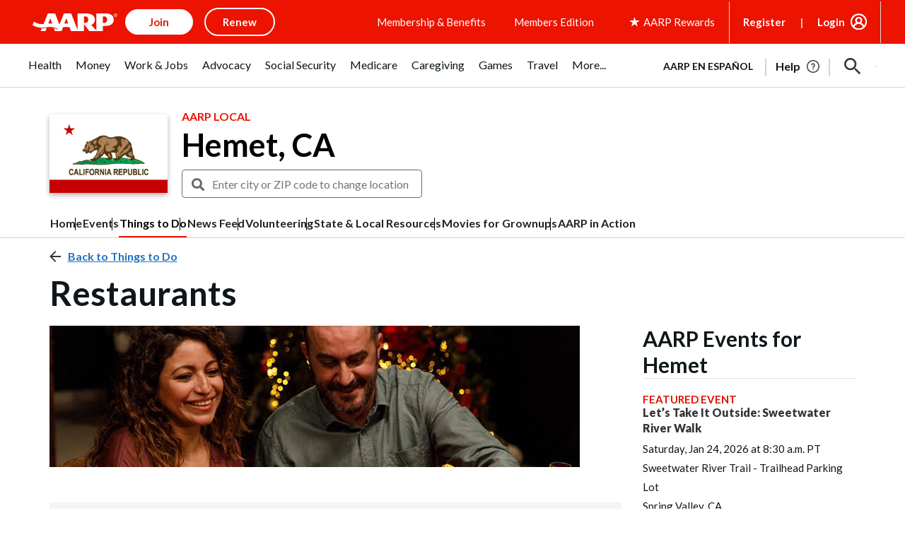

--- FILE ---
content_type: text/html; charset=UTF-8
request_url: https://local.aarp.org/hemet-ca/restaurants/
body_size: 85210
content:
<!DOCTYPE html>
<html lang="en">
<head data-theme="local">
  <meta http-equiv="Content-Type" content="text/html; charset=utf-8" />  <meta http-equiv="X-UA-Compatible" content="IE=edge">
	<meta name="hostname" content="aarpweb1" />
	<meta name="viewport" content="width=device-width, initial-scale=1">
	<meta name="referrer" content="unsafe-url" />
	<link rel="shortcut icon" href='https://www.aarp.org/etc/everywhere/images/favicon.ico' type="image/vnd.microsoft.icon"/>
	<link rel="apple-touch-icon" sizes="180x180" href='https://www.aarp.org/content/dam/aarp/uxdia/icons/apple-touch-icon.png'/>
	<title>Hemet Restaurants and Places to Eat - Hemet, CA - AARP</title>
<meta name="page_title" content="Hemet Restaurants and Places to Eat - Hemet, CA - AARP"/>
<meta name="robots" content="index, follow"/>
<meta content="Restaurants around Hemet - Hemet, CA - AARP In Your City" name="description"/>
<meta content="Hemet, Restaurants, Places, Eat, CA, AARP" name="keywords"/>
<link rel="canonical" href="https://local.aarp.org/hemet-ca/restaurants/" />
<meta property="og:url" content="https://local.aarp.org/hemet-ca/restaurants/"/>
	<meta name="google-site-verification" content="9f7pYnsKHTfuNhuU9XlhqKpgEoSZMemH2ZJU8wMoWac" />
	<meta id="aarpAdUnit1" name="aarpAdUnit" content="aarpe-eng"/>
	<meta id="aarpAdUnit2" name="aarpAdUnit" content="local"/>
		<meta id="aarpAdUnit3" name="aarpAdUnit" content="city-content"/>
		<meta id="aarpAdUnitCustom" content="state=ca, city=hemet, region=null"/>
	<meta id="aarpAdUnitSource" content="american-towns"/>
		<meta name="altcitynames" content="Hemet" />
		<style type="text/css">
      @font-face {font-family: ff-dagny-web-pro; src: url("/fonts/DagnyWebPro.woff") format("woff"); font-display: swap}
      @font-face {font-family: ff-dagny-web-pro-italic; src: url("/fonts/DagnyWebPro-Italic.woff") format("woff"); font-display: swap}
      @font-face {font-family: ff-dagny-web-pro-bold; src: url("/fonts/DagnyWebPro-Bold.woff") format("woff"); font-display: swap}
      @font-face {font-family: ff-dagny-web-pro-bold-italic; src: url("/fonts/DagnyWebPro-BoldItalic.woff") format("woff"); font-display: swap}
  </style>
	

	<!-- old wrapper css -->
	<link rel="stylesheet" href="/css/aarp_2024_fix.css"/>
	<link href='https://fonts.googleapis.com/css2?family=Lato:ital,wght@0,300;0,400;0,700;0,900;1,400;1,700&display=swap' rel="stylesheet"/>
	<script defer type="text/javascript" src='https://www.aarp.org/etc/clientlibs/202501062344/content/experience-fragments/uxdia-folder-structure/en/headers-and-footers/vendor-wrappers/global-wrapper/full-wrapper/master.page-js.rev1732040633312.rev202501062344.min.js'></script>
	<script src="https://code.jquery.com/jquery-1.12.4.min.js" integrity="sha384-nvAa0+6Qg9clwYCGGPpDQLVpLNn0fRaROjHqs13t4Ggj3Ez50XnGQqc/r8MhnRDZ" 
		crossorigin="anonymous"></script>
	<script defer src="https://cdn.jsdelivr.net/npm/bootstrap@3.4.1/dist/js/bootstrap.min.js" 
		integrity="sha384-aJ21OjlMXNL5UyIl/XNwTMqvzeRMZH2w8c5cRVpzpU8Y5bApTppSuUkhZXN0VxHd" crossorigin="anonymous"></script>
	<link rel="stylesheet" href="//www.aarp.org/etc/clientlibs/202411062105/4003873738.staticassets.min.css"/>

	<!-- Meta Data and site links Start -->



<meta name="viewport" content="width=device-width, initial-scale=1"/>

<meta name="siteVersion" content="uxdia"/>


<!-- Meta Data and site links End -->

<!-- Author Specific Start -->





<!-- Author Specific End -->

<!-- Page CSS Start -->







      <link rel="stylesheet" type="text/css" href='https://www.aarp.org/etc/clientlibs/202508221815/experience-fragment_full-wrappermaster.staticassets.min.css'/>





<link rel="stylesheet" type="text/css" href='https://www.aarp.org/etc/clientlibs/202508221815/content/experience-fragments/uxdia-folder-structure/en/headers-and-footers/vendor-wrappers/global-wrapper/full-wrapper/master.advancehtml-css.rev1732040633312.rev202508221815.min.css'/>

<!-- Page CSS End -->

<!-- Above the fold Start -->



<!-- AARP Config script Start -->

<script type="text/javascript">
    if (typeof AARP == "undefined" || AARP === null) {
        AARP = {};
    }
    window.AARP = window.AARP || {};
    AARP.ExperienceFragment = true;
    AARP.Everywhere = AARP.Everywhere || {};
    AARP.Everywhere = {
      cdnhost:   "cdn.aarp.net",
      secureHost: "\/\/www.aarp.org"
    };
</script>

<!-- AARP config script End -->

<!-- AARP Sticky Leader Config script Start -->

<!-- AARP Sticky Leader Config script End -->

<!-- Above the fold with ads Start -->

    <script type="text/javascript" src='https://cdn.aarp.net/etc.clientlibs/staying-sharp/clientlibs/js/above-the-fold-basic-withAds.rev202508221815.rev202508221815.min.js'></script>

<!-- Above the fold with ads end -->

<!-- Above the fold without ads Start -->

<!-- Above the fold without ads end -->

<!-- Above the fold end -->

<!-- Ads Code Start -->
<script async src='https://securepubads.g.doubleclick.net/tag/js/gpt.js'></script>
<script>
	var googletag = googletag || {};
	googletag.cmd = googletag.cmd || [];
</script>

<!-- Ads Code End -->

<!-- Ad block Code Start -->

<script type="text/javascript" src='https://cdn.aarp.net/etc.clientlibs/aarp-foundation/clientlibs/adblock-detector.rev202508221815.rev202508221815.min.js'></script>
<!-- Ad block Code End -->

<!-- Data Layer Start -->


<script type="text/javascript">
   window.AARP = window.AARP || {};
   var path = window.location.pathname.split('/');
   AARP.MetaInfo = Object.assign({}, AARP.MetaInfo, {
       pageData: {
           pagename: '  Full Wrapper',
           var1: '',
           var2: path[1] || "",
           var3: path[2] || "",
           var4: path[3] || "",
           var5: window.location.pathname,
           pagetitle: '',
           pagetype: window.location.host.split('.')[0],
           language: 'en',//site language value ex “english”
           publishDate: '',//date of content publish
           todaysDate: '2025\u002D08\u002D26',//today’s date
           lastModified: '2024\u002D11\u002D19\u002D13\u002D23\u002D53',//date of last modify
           publisher: '',//channel/publisher
           authorName: '',//name of content author
           source: '',//name of content source
           templateType: 'Experience fragment \u002D Base Template',//name of the template
           uniqueId: '',//page unique ID
       },
         userData: {
           status: '',
           federatedid: '',//Registered User ID
           konnexid: (AARP && AARP.store && AARP.store.getState().cookie && AARP.store.getState().cookie.at) ? AARP.store.getState().cookie.at.cid : '',//Konnex/PersonID
           dsouserid: (AARP && AARP.store && AARP.store.getState().cookie && AARP.store.getState().cookie.at) ? AARP.store.getState().cookie.at.u : '',
           memstatus: (AARP && AARP.store && AARP.store.getState().cookie && AARP.store.getState().cookie.at) ? AARP.store.getState().cookie.at.ms : '',
           memdate: (AARP && AARP.store && AARP.store.getState().cookie && AARP.store.getState().cookie.at) ? AARP.store.getState().cookie.at.mj : '',
           memexpdate:(AARP && AARP.store && AARP.store.getState().cookie && AARP.store.getState().cookie.at) ? AARP.store.getState().cookie.at.me : '',
           memterm: (AARP && AARP.store && AARP.store.getState().cookie && AARP.store.getState().cookie.at) ? AARP.store.getState().cookie.at.mat : '',
           memflag: (AARP && AARP.store && AARP.store.getState().cookie && AARP.store.getState().cookie.at) ? AARP.store.getState().cookie.at.mar : '',
           memftr: '',
           apptime: '',//?HH:MM:SS
           appstep: '',//[application step/stage]
           coiflag: '',
           coistatus: '',
           subscstatus: '',
           subsctype: '',
           subscproduct: '',
           zipcode: (AARP && AARP.store && AARP.store.getState().cookie && AARP.store.getState().cookie.at) ? AARP.store.getState().cookie.at.p : '',
           productid: '',
           productcode: '',
           accounttype: '',
           eventtype: ''
       },
       errors: {
           errorcode: '',
           errormessage: ''
       },
       search: {
           searchTerm: '',
           searchNoResults: '',
           searchNumResults: '',
           searchFilter: '',
           searchSort: '',
           searchCorrection: '',
           searchSuggest: '',
           pagePath: ''
       },
       contentData: {
           videoid: '',
           articleid: '1e1f0dcbce8808420b427d320dee249c',
           contentid: '',
           tagid: ''
       },
       webData: {
           transactionid: '',//unique transaction ID [conversion]
           registrationype: '',
           emailsource: '',
           pymttype: '',//(ex. PayPal, CC, eCheck, Wallet Pay -iOS/Android)
           producttype: '',
           campaign: '',//Campaign Parameter ID
           campaigntype: '',//Campaign Type
           partnerid: '',//Traffic Partner ID or Code
           loginsource: '',//Login URL non PII
           smartcode: '',//Tracking ID – Campaign Param
           testid: ''//Adobe Target ID
       },
       rewardsData: {
           enrollstatus:'',//[enroll status for rewards]
           visitstatus:'',//[visit status for rewards]
           optinstatus:'',//[optin status for rewards newsletter]
           todayspoints:'',//MM/DD/YYYY | Point Total
           activitypoints:'',//point total collected on a activity
           totalpoints:'',//total cumulative points
           activitytype:'',//earn, redeem, etc
           activityid:'' //newsletter, quiz, videos etc
     }
   });
</script>

<script type="text/javascript">
   (function () {
       function executeDataLayerObj() {
           AARP.MetaInfo.errors.frontEndErrors = {
               createEvent: function(errorData) {
                   return new CustomEvent('click_tag_front_end_field_error', {
                       detail: {
                           'errorDataProperty': function () {
                               return errorData.toString().split(',').join(' | ');
                           }
                       }
                   });
               },
           }
           function errorDataLayer() {
               var $submitBtn = document.getElementById('guideContainer-rootPanel-submit___widget');
               var guideFieldErrorArr = document.getElementsByClassName('guideFieldError');
               document.body.addEventListener('click_tag_front_end_field_error', function (event) {
                   AARP.MetaInfo.errors.errormessage = event.detail.errorDataProperty();
               });
               if($submitBtn != null) {
                   $submitBtn.addEventListener("click", function () {
                       var errorDataArr = ['staying sharp'];
                       var pageTitle = document.title;
                       var errCount = 0;
                       window.click_tag_field_errors = [];
                       window.click_tag_field_errors_specific = [];
                       errorDataArr.push(pageTitle);
                       setTimeout(function () {
                           if(guideFieldErrorArr && guideFieldErrorArr.length > 0) {
                               guideFieldErrorArr.forEach(function(elem){
                                   if (elem.style.display != 'none') {
                                       var errorLabelElement = elem.parentElement.querySelector('.guideFieldLabel label');
                                       if(errorLabelElement) {
                                           var errorLabel = elem.parentElement.querySelector('.guideFieldLabel label').innerHTML;
                                           errorDataArr.push(errorLabel);
                                           window.click_tag_field_errors.push(errorLabel+" error");
                                           window.click_tag_field_errors_specific.push(elem.innerHTML);
                                           $submitBtn.setAttribute('data-formelementid','HLP-FORM-BTN-CLK-SUBMIT');
                                           errCount++;
                                       }
                                   }
                               });
                           }
                           if(errCount === 0) {
                        	   if (typeof _satellite !== "undefined") _satellite.track('form-submit');
                           } else {
                        	   if (typeof _satellite !== "undefined") _satellite.track('clickTags_validation_error');
                           }
                           var event = AARP.MetaInfo.errors.frontEndErrors.createEvent(errorDataArr);
                           document.body.dispatchEvent(event);
                       }, 1);
                   });
               }
           }
           AARP.MetaInfo.frontEndSearch = {
               createEvent: function(searchData) {
                   return new CustomEvent('click_tag_front_end_search_data', {
                       detail: {
                           searchTerm: searchData.searchTerm,
                           searchNoResults: searchData.searchNoResults,
                           searchNumResults: searchData.searchNumResults,
                           searchFilter: searchData.searchFilter,
                           searchSort: searchData.searchSort,
                           searchCorrection: searchData.searchCorrection,
                           searchSuggest: searchData.searchSuggest,
                           pagePath: searchData.pagePath
                       }
                   });
               },
           }
           document.body.addEventListener('click_tag_front_end_search_data', function (eve) {
               AARP.MetaInfo.search = {
                   searchTerm: eve.detail.searchTerm,
                   searchNoResults: eve.detail.searchNoResults,
                   searchNumResults: eve.detail.searchNumResults,
                   searchFilter: eve.detail.searchFilter,
                   searchSort: eve.detail.searchSort,
                   searchCorrection: eve.detail.searchCorrection,
                   searchSuggest: eve.detail.searchSuggest,
                   pagePath: eve.detail.pagePath
               }
           });
           AARP.MetaInfo.frontEndContentData = {
               createEvent: function (contentData) {
                   return new CustomEvent('click_tag_front_end_content_data', {
                       detail: {
                               videoid:   contentData.videoid ? contentData.videoid : '',
                               articleid: contentData.articleid ? contentData.articleid : '',
                               contentid: '',
                               tagid: ''
                           }
                       });
                   },
               }
           document.body.addEventListener('click_tag_front_end_content_data', function (eve) {
               AARP.MetaInfo.contentData = {
                   videoid:  eve.detail.videoid ? eve.detail.videoid : '',
                   articleid: eve.detail.articleid ? eve.detail.articleid :'',
                   contentid: '',
                   tagid: ''
               }
               /* Surface Pillar Label Tags */
               var AllTagIds = '';
               var tagIdArr = [];
               if(AllTagIds && AllTagIds.length>0) {
                   var tagArr = AllTagIds.split(',');
                   AARP.MetaInfo.contentData.tagid = tagArr;
               }
           });
           errorDataLayer();
       }
       AARP.Externals.attachPageJsCallback(executeDataLayerObj);
   })();
</script>




<!-- Data Layer End -->



<script type="text/javascript">


    function setCookie(name, value, days) {
        let expires = "";
        if (days) {
            const date = new Date();
            date.setTime(date.getTime() + (days * 24 * 60 * 60 * 1000));
            expires = "; expires=" + date.toUTCString();
        }
        document.cookie = name + "=" + encodeURIComponent(value) + expires + "; domain=.aarp.org; path=/; SameSite=Lax" + (location.protocol === 'https:' ? "; Secure" : "");
    }

    function getCookie(name) {
        const match = document.cookie.match(new RegExp("(^| )" + name + "=([^;]+)"));
        return match ? decodeURIComponent(match[2]) : null;
    }

    const TOKEN_NAMES = [
        'access_token',
        'id_token',
        'ss_token',
        'acctAccessToken',
    ];

    const readToken = () => {
        return TOKEN_NAMES.reduce((accumulator, currentName) => {
            return accumulator || sessionStorage.getItem(currentName) || localStorage.getItem(currentName);
        }, '');
    };

    const authToken = readToken();

    const getAuthToken = () => {
        if (authToken) {
            return authToken;
        } else {
            const cookieState = window.AARP.store?.getState();
            if (cookieState && cookieState.cookie) {
                return cookieState.cookie.authToken || '';
            }
        }
        return '';
    };

    (function initializeOneTrust() {
        let cookieData = window.AARP?.cookie?.at?.cid || window.AARP?.store?.getState?.()?.cookie?.at?.cid;
        const authToken = getAuthToken();
        const storedOneTrustAnonConsentId = getCookie('ot_cid');

        let dataSubjectParams;

        if (cookieData && authToken) {
            dataSubjectParams = {
                id: cookieData,
                isAnonymous: false,
                token: authToken,
                identifierType: "accountID"
            };
        } else {

            dataSubjectParams = {
                isAnonymous: true,
                ...(storedOneTrustAnonConsentId ? { id: storedOneTrustAnonConsentId } : {})
            };
        }

        window.OneTrust = { dataSubjectParams };

        const scriptElem = document.createElement('script');
        scriptElem.charset = "UTF-8";
        scriptElem.setAttribute('data-domain-script', '989aa2b1-ca44-4e31-89a9-6de19dd4fc3c');

        const html = document.getElementsByTagName("html")[0];
        if (html.getAttribute('lang') === 'es') {
            scriptElem.setAttribute('data-document-language', 'true');
        }

        scriptElem.src = "https://cdn.cookielaw.org/consent/989aa2b1-ca44-4e31-89a9-6de19dd4fc3c/otSDKStub.js";
        document.head.appendChild(scriptElem);
    })();
</script>

<script type="text/javascript">
    function getConsentIdFromCookie() {
        const raw = document.cookie.match(/OptanonConsent=([^;]+)/);
        if (!raw) return null;
        const decoded = decodeURIComponent(raw[1]);

        const idMatch = decoded.match(/consentId=([^&]+)/);
        return idMatch ? idMatch[1] : null;
    }

    function OptanonWrapper() {
        if (!getCookie('ot_cid')) {
            const oneTrustAnonId = getConsentIdFromCookie();
            if (oneTrustAnonId) setCookie('ot_cid', oneTrustAnonId, 365);
        }
        window.dispatchEvent(new Event('oneTrustCategoriesChanged'));
    }


    window.onload = function () {
        const container = document.getElementById('onetrust-consent-sdk');

        if (container) {
            const headings = container.querySelectorAll('h1, h2, h3, h4, h5, h6');
            headings.forEach(heading => {
                const paraElement = document.createElement('p');
                for (let i = 0; i < heading.attributes.length; i++) {
                    const attr = heading.attributes[i];
                    paraElement.setAttribute(attr.name, attr.value);
                }
                paraElement.innerHTML = heading.innerHTML;
                heading.parentNode.replaceChild(paraElement, heading);
            });
        }
    };
</script>



<!-- Analytics Lib Start -->
<script src='//assets.adobedtm.com/launch-ENfc31ab1bac944ca8866743454782e0b0.min.js' async></script>


<!-- Analytics Lib End -->

<!-- AI API Start -->

	
		<script type="text/javascript">
			var rfyPalantirEndpoint = 'https:\/\/ggfi3szd85.execute\u002Dapi.us\u002Deast\u002D1.amazonaws.com\/prod\/palantir\u002Dservices\/getRecommendations';
		</script>
	


<!-- AI API End -->
	<!-- responsive - will need to be consolidated -->
	<link rel="stylesheet" media="all" href="https://ajax.googleapis.com/ajax/libs/jqueryui/1.12.1/themes/base/jquery-ui.min.css">
	<link rel="stylesheet" media="all" href="/css/style.css?v=111225">
	<link rel="stylesheet" media="all" href="/css/style_redesign.css?v=111225">
	<link rel="stylesheet" media="all" href="/css/events_filter.css?v=111225">
	<link rel="stylesheet" media="all" href="https://cdn-aarp.americantowns.com/fonts/font-awesome-4.7.0/css/font-awesome.min.css">
	<link rel="stylesheet" media="all" type="text/css" href="/css/jquery.datetimepicker.min.css">
	<link rel="stylesheet" media="all" type="text/css" href="/css/magnific-popup.min.css">
	
	<!-- for header ad -->
	<style type="text/css">
		body {
				padding-top: 0;
		}
			
		@media only screen and (min-width: 1200px) {
				.aarpe-ad-wrapper.dynamic-leader {
						margin-bottom: 0;
				}
		}
			
		@media only screen and (min-width: 768px) {
				.aarpe-ad-wrapper.dynamic-leader {
						margin-bottom: 0;
				}
		}
			
		.everywhere-header .aarpe-ad:before {
				content: unset;
		}
			
		.everywhere-header .aarpe-ad-wrapper {
				margin-bottom: 0;
		}
			
		#container-81ea044270 .advertisement .aarpe-ad-wrapper > .aarpe-ad[data-adsize=leader] > div::before {
				font-size: .625em;
				font-family: Lato,sans-serif;
				-webkit-transform: rotate(-90deg) translate(-105%,-1.5em);
				transform: rotate(-90deg) translate(-105%,-1.5em);
				top: unset;
				margin-left: unset;
				margin-top: unset;
		}
	</style>

	<script type="text/javascript" src="https://maps.googleapis.com/maps/api/js?key=AIzaSyCU5aZylcrTOLke9e3U0F2mXovlZ4bL8yk"></script>
	<script type="text/javascript">
	var imgcdn = 'https://cdn-aarp.americantowns.com/';
	var gp_map_key = 'AIzaSyCU5aZylcrTOLke9e3U0F2mXovlZ4bL8yk'; //this will change after I make gp photos async and cachable
	</script>
	<script src="/js/cookies.js" async></script>

	<!-- Google Analytics -->
	<script>
	  (function(i,s,o,g,r,a,m){i['GoogleAnalyticsObject']=r;i[r]=i[r]||function(){
	  (i[r].q=i[r].q||[]).push(arguments)},i[r].l=1*new Date();a=s.createElement(o),
	  m=s.getElementsByTagName(o)[0];a.async=1;a.src=g;m.parentNode.insertBefore(a,m)
	  })(window,document,'script','//www.google-analytics.com/analytics.js','ga');
	  ga('create', 'UA-47467929-1', 'aarp.org');
	  ga('send', 'pageview');
	</script>

<!-- Google tag (gtag.js) -->
<script async src="https://www.googletagmanager.com/gtag/js?id=G-71BMBLMLQS"></script>
<script>
  window.dataLayer = window.dataLayer || [];
  function gtag(){dataLayer.push(arguments);}
  gtag('js', new Date());

  gtag('config', 'G-71BMBLMLQS');
</script>
<style>body{padding:0;}</style>	
</head>
<body>

<div id="fb-root"></div>
<script async defer crossorigin="anonymous" src="https://connect.facebook.net/en_US/sdk.js#xfbml=1&version=v18.0&appId=1655732874710883" nonce="oIZXIee7"></script>

	<div class="aarpe-page">

		<div class="aarpe-offscreen-container">
					</div>

		<div class="aarpe-page-container">
		<div class="wrap">

			<!-- header pulled from aarp.org -->
			<div class="everywhere-header">
			<div id="container-81ea044270" class="cmp-container">
        
        <div class="advertisement parbase">
    
        
        
        
        
        
        
        
        
        
          <div aria-hidden="true" class="aarp-c-ad aarp-c-ad--leader aarp-c-ad@tablet aarp-c-ad@mobile aarpe-ad-wrapper">
            
                    
                    <div class="aarp-c-ad__container aarp-c-ad__container--leader aarpe-ad en clearfix " id="leader_97919" data-adsize="leader">
                        
                         
                            <script type="text/javascript">
                                if(typeof AARP.ads !== 'undefined'){
                                  AARP.ads.slots({ id:'leader_97919', size:'leader'});
                                }
                            </script>
                         
                    </div>
            
            
        </div>
    

</div>

        
        
    </div>			<div class="aem-Grid aem-Grid--12 aem-Grid--default--12 ">
    
    <div class="uxdiaResponsiveGrid responsivegrid aem-GridColumn aem-GridColumn--default--12"><!-- SDI include (path: /content/experience-fragments/uxdia-folder-structure/en/headers-and-footers/vendor-wrappers/global-wrapper/global-header/master/_jcr_content/root/responsivegrid.xf.html, resourceType: uxdia/components/content/uxdiaResponsiveGrid) -->
<div class="aem-Grid aem-Grid--12 aem-Grid--default--12 ">
	
	    
	    <div class="uxdiaCacheableXF experiencefragment aem-GridColumn aem-GridColumn--default--12">


     <div data-cmp-paywall-pageTitle=" Global Header" data-cmp-membersonlyaccess="false" id="uxdiaCacheableXF-eb439aa288" class="cmp-experiencefragment cmp-experiencefragment--anonymous-header">


<div class="aem-Grid aem-Grid--12 aem-Grid--default--12 ">
    
    <div class="uxdiaResponsiveGrid responsivegrid aem-GridColumn aem-GridColumn--default--12"><!-- SDI include (path: /content/experience-fragments/uxdia-folder-structure/en/headers-and-footers/vendor-wrappers/global-wrapper/header_user_states_f/anonymous-header/master1/_jcr_content/root/responsivegrid.xf.html, resourceType: uxdia/components/content/uxdiaResponsiveGrid) -->
<div class="aem-Grid aem-Grid--12 aem-Grid--default--12 ">
	
	    
	    <div class="coreHeader uxdia-c-no-target-header aem-GridColumn aem-GridColumn--default--12">


<div class="aarp-c-offscreen-nav--dark-overlay" data-timedelay="4000" data-shyheader="noShyHeader"></div>

<div class="aarp-c-header aarp-c-header@tablet aarp-c-header--shampoo aarp-c-header--uxdia-theme  aarp-c-header--uxdia-megamenu-theme js-tokenable">
  <div class="aarp-o-homepage-container__hundred-width aarp-o-homepage-container__hundred-width@laptop
  aarp-o-homepage-container__hundred-width@tablet aarp-o-homepage-container__hundred-width@mobile">
    
    <nav class="aarp-c-header__container">
      
      <section class="aarp-c-header__menu-icon">
        
        <a href='#' class="aarp-c-header__menu-icon-link" role="button" aria-expanded="false" aria-label="Press Space or Enter to open the AARP Menu">
          <svg class="aarp-c-header__hamburger-icon--megamenu" width="36" height="36" viewBox="0 0 36 36" fill="none" xmlns="http://www.w3.org/2000/svg">
            <rect x="5" y="10" width="26" height="2" fill="#37383D"/>
            <rect x="5" y="17" width="26" height="2" fill="#37383D"/>
            <rect x="5" y="24" width="26" height="2" fill="#37383D"/>
          </svg>
        </a>

        <a href='#' class="aarp-c-header__close-icon--megamenu js-aarp-c-header__close-icon--megamenu" role="button" aria-expanded="false" aria-label="Press Space or Enter to close the AARP Menu">
          <svg width="20" height="20" viewBox="0 0 20 20" fill="none" xmlns="http://www.w3.org/2000/svg">
            <line x1="1" y1="19" x2="19" y2="1" stroke="#37383D" stroke-width="1.5"></line>
            <line x1="1" y1="1" x2="19" y2="19" stroke="#37383D" stroke-width="1.5"></line>
          </svg>
        </a>


      </section>
      
      
      
	  
	  
		  <section class="aarp-c-header__logo-icon">
			<a href='https://www.aarp.org?intcmp=GLOBAL-HDR-BTN-CLK-LOGO-UXDIA' title="Homepage" data-formelementid="GLOBAL-HDR-BTN-CLK-LOGO-ANON">
              <img class="aarp-c-header__logo-img" src='https://cdn.aarp.net/content/dam/aarp/graphics/aarp_logos/120x30-aarp-header-logo-red.svg' alt="AARP Logo Header White 139x36" width="120px" height="30px"/>
			</a>
		  </section>
	  
      
      
      <section class="aarp-c-header__links aarp-c-header__links@tablet ">
        <ul class="aarp-c-header__links-button">
            <li><div class="header-button1 aarpHeaderButton uxdia-c-user-state__element uxdia-c-user-state__element-join">





<a role="button" style="background-color: ; color: ;" class="aarp-c-common-button aarp-c-link" data-formelementid="GLOBAL-HDR-BTN-CLK-JOIN-DEFAULT" target="_self" href='https://join.aarp.org/joinnav?intcmp=GLOBAL-HDR-BTN-CLK-JOIN-UXDIA-DEFAULT'>Join</a>
</div>
</li>
            <li><div class="header-button2 aarpHeaderButton uxdia-c-user-state__element uxdia-c-user-state__element-renew">





<a role="button" style="background-color: ; color: ;" class="aarp-c-common-button aarp-c-link" data-formelementid="GLOBAL-HDR-BTN-CLK-RENEW-DEFAULT" target="_self" href='https://join.aarp.org/rfrenew?intcmp=GLOBAL-HDR-BTN-CLK-RENEW-UXDIA-DEFAULT'>Renew</a>
</div>
</li>
        	
				<li><div class="header-button3 aarpHeaderButton uxdia-c-user-state__element uxdia-c-user-state__element-enroll">





<a role="button" style="background-color: ; color: ;" class="aarp-c-common-button aarp-c-link" data-formelementid="GLOBAL-HDR-BTN-CLK-ENROLL" target="_self" href='https://join.aarp.org/ttarheader'>Enroll: Automatic Renewal</a>
</div>
</li>
            	<li><div class="header-button4 aarpHeaderButton uxdia-c-user-state__element uxdia-c-user-state__element-rejoin">





<a role="button" style="background-color: ; color: ;" class="aarp-c-common-button aarp-c-link" data-formelementid="GLOBAL-HDR-BTN-CLK-REJOIN" target="_self" href='https://join.aarp.org/rfrenew'>Rejoin</a>
</div>
</li>
            
        </ul>
      </section>
      
      <section class="aarp-u-spacer"></section>
      
      <section class="aarp-c-header__links-community-promo aarp-c-header__links-community-promo@tablet">
        <ul>
            <li><div class="header-text-1 text">
<div id="text-33cc0509a3" class="cmp-text">
    <ul>
<li><a href='https://www.aarp.org/membership/benefits/all-offers-a-z/?intcmp=GLOBAL-HDR-LNK-CLK-BENEFITS-UXDIA' title="Membership and Benefits">Membership &amp; Benefits</a></li>
</ul>



</div>

    

</div>
</li>
            <li><div class="header-text-2 text">
<div id="text-d3a6d3c042" class="cmp-text">
    <ul>
<li><a data-overlay-msg="AARP.Everywhere.LeavingModal.drawOverlay(this,'',/content/experience-fragments/uxdia-folder-structure/en/headers-and-footers/vendor-wrappers/global-wrapper/header_user_states_f/anonymous-header/master1.html,'','You are now leaving AARP.org and going to a website that is not operated by AARP. A different privacy policy and terms of service will apply.');return false;" title="Members Edition" href='https://www.aarp.org/benefits-discounts/members-only-access/' target="_self" data-analyticsevent="GLOBAL-HDR-LNK-CLK-MEMBER_EDITION" data-formelementid="GLOBAL-HDR-LNK-CLK-MEMBER_EDITION">Members Edition</a></li>
</ul>



</div>

    

</div>
</li>
        </ul>
      </section>
      
      
      
      <div class="aarp-c-r4g-edit-mode-false">


<div class="aem-Grid aem-Grid--12 aem-Grid--default--12 ">
    
    <div class="iconLink aem-GridColumn aem-GridColumn--default--12">



<section class="aarp-c-header__r4g-section aarp-c-header__r4g-section@tablet">
  <svg aria-hidden="true" version="1.1" id="Layer_1-r4g-5c2fa68b-54a9-4a08-bfbb-654209ba75c9/root/responsivegrid/coreheader/header-r4g/iconlink" xmlns="http://www.w3.org/2000/svg" xmlns:xlink="http://www.w3.org/1999/xlink" x="0px" y="0px" width="15px" height="14px" viewBox="0 0 15 14" style="enable-background:new 0 0 15 14;" xml:space="preserve">
    <style type="text/css">
      .st0{fill:#ec1300;}
    </style>
    <title>Rewards Star</title>
    <g id="Symbols_star">
      <polygon id="Path" class="st0" points="5.8,5.1 0.3,5.1 4.7,8.3 3,13.4 7.5,10.3 11.9,13.4 10.2,8.3 14.7,5.1 9.2,5.1 7.5,0 	"/>
    </g>
  </svg>
  <a class="aarp-c-header__r4g-section__link" href='https://www.aarp.org/rewards/?intcmp=GLOBAL-HDR-LNK-CLK-AARP_REWARDS-UXDIA' data-formelementid="GLOBAL-HDR-LNK-CLK-AARP_REWARDS">
    <span class="aarp-js-loyalty-points-updated">AARP Rewards <span>%{points}%</span></span>
  </a>
  
</section>
</div>

    
</div>
</div>
      
      
      
      
      
      <section class="aarp-c-header__help-edit-mode-false aarp-c-header__help-link aarp-c-header__help-link@tablet aarp-c-header__help-link@mobile">
        <div class="header-help text">
<div id="text-773da3c71e" class="cmp-text">
    <p><a href='https://help.aarp.org/s/?intcmp=AnonHelpTest12'>Help</a></p>



</div>

    

</div>

      </section>
      <section class="aarp-c-header__help-edit-mode-false aarp-c-header__register-link aarp-c-header__register-link@tablet aarp-c-header__register-link@mobile">
        <div class="header-register text uxdia-c-user-state__element uxdia-c-user-state__element-register">
<div id="text-c8a1298c43" class="cmp-text">
    <p><a href='https://secure.aarp.org/applications/user/register?promo=LOCAL&intcmp=HDR-REGISTER-UXDIA&amp;dyr=true' data-formelementid="CSN-LOCAL-REG-09112025" data-overlay-msg="AARP.Everywhere.LeavingModal.drawOverlay(this,'',/content/experience-fragments/uxdia-folder-structure/en/headers-and-footers/vendor-wrappers/global-wrapper/header_user_states_f/anonymous-header/master1.html,'','You are now leaving AARP.org and going to a website that is not operated by AARP. A different privacy policy and terms of service will apply.');return false;">Register</a></p>



</div>

    

</div>

      </section>
     
     <section class="aarp-c-linked-dropdown--header">
       <div class="header-login navigationLinks uxdia-c-user-state__element uxdia-c-user-state__element-Login"><!-- Edit Mode -->

<!-- /Edit Mode -->

<!-- Dropdown ::comp -->
<div class="aarp-c-linked-dropdown aarp-c-linked-dropdown@tablet aarp-c-linked-dropdown--light">
    <!-- Dropdown ::normalMode -->
    <div class="aarp-c-linked-dropdown__dropdown">
        <!-- Dropdown ::normalMode ::heading -->
        <span class="aarp-c-linked-dropdown__main-text"><p><a href='https://secure.aarp.org/applications/user/login?promo=LOCAL&intcmp=HDR-LOGIN-UXDIA&amp;dyr=true' data-formelementid="CSN-LOCAL-LOG-09112025" data-overlay-msg="AARP.Everywhere.LeavingModal.drawOverlay(this,'',/content/experience-fragments/uxdia-folder-structure/en/headers-and-footers/vendor-wrappers/global-wrapper/header_user_states_f/anonymous-header/master1.html,'','You are now leaving AARP.org and going to a website that is not operated by AARP. A different privacy policy and terms of service will apply.');return false;">Login</a></p></span>
        <!-- /Dropdown ::normalMode ::heading -->
        <!-- Dropdown ::normalMode ::logic -->
        
        <!-- /Dropdown ::normalMode ::logic -->
        <!-- Dropdown ::normalMode ::options -->
        
        <!-- /Dropdown ::normalMode ::options -->
    </div>
    <!-- /Dropdown ::normalMode -->
    <!-- Dropdown ::unwrapMode -->
    <div class="aarp-c-linked-dropdown__link-list-normal">
        <!-- Dropdown ::unwrapMode ::heading -->
        <div class="aarp-c-linked-dropdown__link-list-normal-heading">
            <p><a href='https://secure.aarp.org/applications/user/login?promo=LOCAL&intcmp=HDR-LOGIN-UXDIA&amp;dyr=true' data-formelementid="CSN-LOCAL-LOG-09112025" data-overlay-msg="AARP.Everywhere.LeavingModal.drawOverlay(this,'',/content/experience-fragments/uxdia-folder-structure/en/headers-and-footers/vendor-wrappers/global-wrapper/header_user_states_f/anonymous-header/master1.html,'','You are now leaving AARP.org and going to a website that is not operated by AARP. A different privacy policy and terms of service will apply.');return false;">Login</a></p>
        </div>
        <!-- /Dropdown ::unwrapMode ::heading -->
        <!-- Dropdown ::unwrapMode ::links -->
        
        <!-- /Dropdown ::unwrapMode ::links -->
    </div>
    <!-- /Dropdown ::unwrapMode -->
</div>
<!-- /Dropdown ::comp -->
</div>

     </section>
     <section class="aarp-c-linked-dropdown--header">
      <div class="header-login-2 navigationLinks uxdia-c-user-state__element uxdia-c-user-state__element-userData"><!-- Edit Mode -->

<!-- /Edit Mode -->

<!-- Dropdown ::comp -->
<div class="aarp-c-linked-dropdown aarp-c-linked-dropdown@tablet aarp-c-linked-dropdown--light">
    <!-- Dropdown ::normalMode -->
    <div class="aarp-c-linked-dropdown__dropdown">
        <!-- Dropdown ::normalMode ::heading -->
        <span class="aarp-c-linked-dropdown__main-text"><p>Hi, %{firstName}%</p></span>
        <!-- /Dropdown ::normalMode ::heading -->
        <!-- Dropdown ::normalMode ::logic -->
        <div class="aarp-c-linked-dropdown__label aarp-c-linked-dropdown__arrow-open" aria-controls="aarp-c-linked-dropdown__control-92602101" role="button" tabindex="0" aria-expanded="false" aria-hidden="false">
        </div>
        <!-- /Dropdown ::normalMode ::logic -->
        <!-- Dropdown ::normalMode ::options -->
        <ul class="aarp-c-linked-dropdown__link-list aarp-c-linked-dropdown__link-list@mobile" id="aarp-c-linked-dropdown__control-92602101">
            <li class="aarp-c-linked-dropdown__list-item">
                
                <a href='https://secure.aarp.org/account/myaarp' data-formelementid="GLOBAL-HDR-LNK-CLK-MYACC" class="aarp-c-linked-dropdown__link-item  " target="_self">My Account </a>
            </li>
        
            <li class="aarp-c-linked-dropdown__list-item">
                
                <a href='https://secure.aarp.org/account/editaccount' data-formelementid="GLOBAL-HDR-LNK-CLK-LOGOUT-ACCOUNT_DETAILS" class="aarp-c-linked-dropdown__link-item  " target="_self">Account Details </a>
            </li>
        
            <li class="aarp-c-linked-dropdown__list-item">
                
                <a href='https://secure.aarp.org/account/inbox' data-formelementid="GLOBAL-HDR-LNK-CLK-LOGOUT-MYINBOX" class="aarp-c-linked-dropdown__link-item inbox-uxdia-c-dropdown--inbox " target="_self">My Inbox </a>
            </li>
        
            <li class="aarp-c-linked-dropdown__list-item">
                
                <a href='https://secure.aarp.org/account/commpreference?intcmp=GLOBAL-HDR-LNK-CLK-DD-COMM_PREF' data-formelementid="GLOBAL-HDR-LNK-CLK-LOGOUT-COMM_PREF" class="aarp-c-linked-dropdown__link-item  " target="_self">Communication Preferences </a>
            </li>
        
            <li class="aarp-c-linked-dropdown__list-item">
                
                <a href='https://secure.aarp.org/account/editnewsletter' data-formelementid="GLOBAL-HDR-LNK-CLK-NEWSLETTER" class="aarp-c-linked-dropdown__link-item  " target="_self">Newsletters </a>
            </li>
        
            <li class="aarp-c-linked-dropdown__list-item">
                
                <a href='https://secure.aarp.org/applications/user/auth?intcmp=MOJO-EXP-UXDIA-HEADER&referrer=https://appsec.aarp.org/mem/cardboarding?flow=o-a-2-t-i-w-y-r-m-e-td-9-s-n-w2-h-u-xs-p-db-1-d%20' data-formelementid="GLOBAL-HDR-LNK-CLK-CUSTOMIZE_MEMBERSHIP" class="aarp-c-linked-dropdown__link-item  " target="_blank" data-displayoverlay="displayOverlay" data-default-element-msg="AARP.Everywhere.LeavingModal.drawOverlay(this,&#39; &#39;,/content/experience-fragments/uxdia-folder-structure/en/headers-and-footers/vendor-wrappers/global-wrapper/header_user_states_f/anonymous-header/master1 ,&#39; &#39;,&#39;You are now leaving AARP.org and going to a website that is not operated by AARP. A different privacy policy and terms of service will apply.&#39;);return false;">Customize Your Membership </a>
            </li>
        
            <li class="aarp-c-linked-dropdown__list-item">
                
                <a href='https://community.aarp.org' data-formelementid="GLOBAL-HDR-LNK-CLK-COMMUNITY" class="aarp-c-linked-dropdown__link-item  " target="_self">Community </a>
            </li>
        
            <li class="aarp-c-linked-dropdown__list-item">
                
                <a href='https://stayingsharp.aarp.org/' data-formelementid="GLOBAL-HDR-LNK-CLK-STAYINGSHARP" class="aarp-c-linked-dropdown__link-item  " target="_self">Staying Sharp </a>
            </li>
        
            <li class="aarp-c-linked-dropdown__list-item">
                
                <a href='https://secure.aarp.org/applications/user/logout/logout' data-formelementid="GLOBAL-HDR-LNK-CLK-LOGOUT" class="aarp-c-linked-dropdown__link-item  aarpe-clear-storage" target="_self">Logout </a>
            </li>
        </ul>
        <!-- /Dropdown ::normalMode ::options -->
    </div>
    <!-- /Dropdown ::normalMode -->
    <!-- Dropdown ::unwrapMode -->
    <div class="aarp-c-linked-dropdown__link-list-normal">
        <!-- Dropdown ::unwrapMode ::heading -->
        <h5 class="aarp-c-linked-dropdown__link-list-normal-heading">
            <p>Hi, %{firstName}%</p>
        </h5>
        <!-- /Dropdown ::unwrapMode ::heading -->
        <!-- Dropdown ::unwrapMode ::links -->
        <ul class="aarp-c-linked-dropdown__link-list-normal-list">
            <li class="aarp-c-linked-dropdown__link-list-normal-item">
                
	            <a class="aarp-c-linked-dropdown__link-list-link  " href='https://secure.aarp.org/account/myaarp' data-formelementid="GLOBAL-HDR-LNK-CLK-MYACC" target="_self">My Account  </a>
            </li>
        
            <li class="aarp-c-linked-dropdown__link-list-normal-item">
                
	            <a class="aarp-c-linked-dropdown__link-list-link  " href='https://secure.aarp.org/account/editaccount' data-formelementid="GLOBAL-HDR-LNK-CLK-LOGOUT-ACCOUNT_DETAILS" target="_self">Account Details  </a>
            </li>
        
            <li class="aarp-c-linked-dropdown__link-list-normal-item">
                
	            <a class="aarp-c-linked-dropdown__link-list-link inbox-uxdia-c-dropdown--inbox " href='https://secure.aarp.org/account/inbox' data-formelementid="GLOBAL-HDR-LNK-CLK-LOGOUT-MYINBOX" target="_self">My Inbox  </a>
            </li>
        
            <li class="aarp-c-linked-dropdown__link-list-normal-item">
                
	            <a class="aarp-c-linked-dropdown__link-list-link  " href='https://secure.aarp.org/account/commpreference?intcmp=GLOBAL-HDR-LNK-CLK-DD-COMM_PREF' data-formelementid="GLOBAL-HDR-LNK-CLK-LOGOUT-COMM_PREF" target="_self">Communication Preferences  </a>
            </li>
        
            <li class="aarp-c-linked-dropdown__link-list-normal-item">
                
	            <a class="aarp-c-linked-dropdown__link-list-link  " href='https://secure.aarp.org/account/editnewsletter' data-formelementid="GLOBAL-HDR-LNK-CLK-NEWSLETTER" target="_self">Newsletters  </a>
            </li>
        
            <li class="aarp-c-linked-dropdown__link-list-normal-item">
                
	            <a class="aarp-c-linked-dropdown__link-list-link  " href='https://secure.aarp.org/applications/user/auth?intcmp=MOJO-EXP-UXDIA-HEADER&referrer=https://appsec.aarp.org/mem/cardboarding?flow=o-a-2-t-i-w-y-r-m-e-td-9-s-n-w2-h-u-xs-p-db-1-d%20' data-formelementid="GLOBAL-HDR-LNK-CLK-CUSTOMIZE_MEMBERSHIP" target="_blank" data-displayoverlay="displayOverlay" data-default-element-msg="AARP.Everywhere.LeavingModal.drawOverlay(this,&#39; &#39;,/content/experience-fragments/uxdia-folder-structure/en/headers-and-footers/vendor-wrappers/global-wrapper/header_user_states_f/anonymous-header/master1 ,&#39; &#39;,&#39;You are now leaving AARP.org and going to a website that is not operated by AARP. A different privacy policy and terms of service will apply.&#39;);return false;">Customize Your Membership  </a>
            </li>
        
            <li class="aarp-c-linked-dropdown__link-list-normal-item">
                
	            <a class="aarp-c-linked-dropdown__link-list-link  " href='https://community.aarp.org' data-formelementid="GLOBAL-HDR-LNK-CLK-COMMUNITY" target="_self">Community  </a>
            </li>
        
            <li class="aarp-c-linked-dropdown__link-list-normal-item">
                
	            <a class="aarp-c-linked-dropdown__link-list-link  " href='https://stayingsharp.aarp.org/' data-formelementid="GLOBAL-HDR-LNK-CLK-STAYINGSHARP" target="_self">Staying Sharp  </a>
            </li>
        
            <li class="aarp-c-linked-dropdown__link-list-normal-item">
                
	            <a class="aarp-c-linked-dropdown__link-list-link  aarpe-clear-storage" href='https://secure.aarp.org/applications/user/logout/logout' data-formelementid="GLOBAL-HDR-LNK-CLK-LOGOUT" target="_self">Logout  </a>
            </li>
        </ul>
        <!-- /Dropdown ::unwrapMode ::links -->
    </div>
    <!-- /Dropdown ::unwrapMode -->
</div>
<!-- /Dropdown ::comp -->
</div>

    </section>
     
     <!--/* Search starts here -->
      

      <div class="aarp-c-header-modal--search"><!-- search -->
<section class="aarp-c-search aarp-c-search--homepage aarp-c-search--homepage@desktop aarp-c-search-form-container__trigger--closed">
  <!-- search control -->

  <div class="aarp-c-search__button aarp-c-search__button--open" aria-expanded="false" aria-label="Open Search" tabindex="0" data-post-activate-focus=".aarp-c-search__search-input" aria-live="polite" role="button" aria-controls="search-header-button" data-formelementid="SEARCH-BTN-CLK-SEARCH-MODAL-OPEN">
    <!--pure css search icon-->
    <div class="aarp-c-search-icon-wrapper">
      <div class="aarp-c-search-icon">
        <div class="aarp-c-search-icon__circle"></div>
        <div class="aarp-c-search-icon__rectangle"></div>
      </div>
    </div>
  </div>

  <!--  /search button  -->
</section>

<script>
    var url= 'https://aarpu11lxv0p.org.coveo.com/rest/search/v2/querySuggest';
    var count='10';
    var access_token='xx68156512-8de1-411c-b7d4-e57dc85bea29';
    var organizationId='aarpu11lxv0p';
    AARP.Everywhere.searchQueryUri =  url +'?pipeline=default&count='+count+'&access_token='+access_token+'&organizationId='+organizationId;
    AARP.Everywhere.endecaSearchUrl = "https://www.aarp.org/search/";
    AARP.Everywhere.endecaSearchUrlInternalTracking = " ?Intcmp=GLOBAL-HDR-LNK-CLK-SEARCH-UXDIA";
</script>
<!-- /search -->
</div>
      
    </nav>
  </div>
  <span class="aarp-u-loyalty-plus-switch aarp-u-invisible" data-is-loyalty-plus="true"></span>
  <span id="aarp-u-end-of-header" class="aarp-u-invisible">Content starts here</span>

</div>
</div>

	    
	
</div></div>

    
</div>
</div>




    
</div>
<div class="searchModal aem-GridColumn aem-GridColumn--default--12">


<!-- The Modal -->
<div id="searchModal" class="search-modal">

  <!-- Modal content -->
  <div class="search-modal__content">
    <div class="search-modal__header">
      <span class="close" data-formelementid="SEARCH-BTN-CLK-SEARCH-MODAL-CLOSE" tabindex="0" aria-label="Close" role="button"> <span class="close-text">CLOSE</span> &times;</span>
      <div class="search-modal-header__container">
        <div class="search-modal-header__starting-text" role="heading" aria-level="2">Search</div>
        <div class="search-dropdown__wrapper">
          <div class="searchresults__dropdown">
            <div>
<div class="combo-box-wrapper">
    <div class="combo js-select">
        
        <div aria-controls="listbox1" aria-expanded="false" aria-haspopup="listbox" id="combo1" class="combo-input" role="combobox" tabindex="0" data-formelementid="SEARCH-DROPDOWN-MODAL-everywhere" onClick="s_objectID='SEARCH-DROPDOWN-MODAL-everywhere';">
        </div>
        <div class="combo-menu" role="listbox" id="listbox1" tabindex="-1">
            <!-- options are inserted here -->
            <!-- e.g. <div role="option" id="op1">option text</div>  -->
        </div>
    </div>
    <textarea class="combo-box-data" style="display:none;">
        {&#34;dropDownLabel&#34;:&#34;All Topics&#34;,&#34;dropDownValue&#34;:&#34;everywhere&#34;},{&#34;dropDownLabel&#34;:&#34;Entertainment&#34;,&#34;dropDownValue&#34;:&#34;entertainment&#34;},{&#34;dropDownLabel&#34;:&#34;Health&#34;,&#34;dropDownValue&#34;:&#34;health&#34;},{&#34;dropDownLabel&#34;:&#34;Money&#34;,&#34;dropDownValue&#34;:&#34;money&#34;},{&#34;dropDownLabel&#34;:&#34;Policy &amp; Research&#34;,&#34;dropDownValue&#34;:&#34;research&#34;},{&#34;dropDownLabel&#34;:&#34;Travel&#34;,&#34;dropDownValue&#34;:&#34;travel&#34;},{&#34;dropDownLabel&#34;:&#34;Work&#34;,&#34;dropDownValue&#34;:&#34;work&#34;},{&#34;dropDownLabel&#34;:&#34;Member Benefits&#34;,&#34;dropDownValue&#34;:&#34;member benefits&#34;},{&#34;dropDownLabel&#34;:&#34;Caregiving&#34;,&#34;dropDownValue&#34;:&#34;caregiving&#34;},{&#34;dropDownLabel&#34;:&#34;Videos&#34;,&#34;dropDownValue&#34;:&#34;videos&#34;}
    </textarea>
</div></div>

          </div>
          <div class="search-inputbox__container">
            <input class="search-modal__inputbox" type="text" placeholder="What can we help you find?" aria-label="What can we help you find?"/>
          </div>
          <div class="search-button__container">
            
            <button class="search__button" data-formelementid="SEARCH-BTN-CLK-MODAL" onClick="s_objectID='SEARCH-BTN-CLK-MODAL';"><span class="search-button__icon"></span>Search</button>
          </div>
        </div>
      </div>
    </div>

    <div class="search-modal__body">
      <div class="search-modal-body__section">
        <div class="search-popular__heading" role="heading" aria-level="3">Popular Searches</div>
        <div class="search-popular-links__container">
          <p class="search-popular__links"><span class="popular-search__icon"></span>
            
            <a data-formelementid="SEARCH-POPULAR-SEARCHES-MODAL-POS1" onclick="s_objectID='SEARCH-POPULAR-SEARCHES-MODAL-POS1';" href='https://www.aarp.org/rollingstones2024/?intcmp=OTH-ICM-SEARCH-WIDGET-STONES'>Rolling Stones Presale
            </a>
          </p>
        
          <p class="search-popular__links"><span class="popular-search__icon"></span>
            
            <a data-formelementid="SEARCH-POPULAR-SEARCHES-MODAL-POS2" onclick="s_objectID='SEARCH-POPULAR-SEARCHES-MODAL-POS2';" href='https://games.aarp.org/'>Games
            </a>
          </p>
        
          <p class="search-popular__links"><span class="popular-search__icon"></span>
            
            <a data-formelementid="SEARCH-POPULAR-SEARCHES-MODAL-POS3" onclick="s_objectID='SEARCH-POPULAR-SEARCHES-MODAL-POS3';" href='https://www.aarp.org/membership/benefits/carrental/?intcmp=DSO-HDR-BENEFITS-EWHERE'>Car rental
            </a>
          </p>
        
          <p class="search-popular__links"><span class="popular-search__icon"></span>
            
            <a data-formelementid="SEARCH-POPULAR-SEARCHES-MODAL-POS4" onclick="s_objectID='SEARCH-POPULAR-SEARCHES-MODAL-POS4';" href='https://games.aarp.org/games/daily-crossword'>AARP daily Crossword Puzzle
            </a>
          </p>
        
          <p class="search-popular__links"><span class="popular-search__icon"></span>
            
            <a data-formelementid="SEARCH-POPULAR-SEARCHES-MODAL-POS5" onclick="s_objectID='SEARCH-POPULAR-SEARCHES-MODAL-POS5';" href='https://www.aarp.org/membership/benefits/hotels/?intcmp=DSO-HDR-BENEFITS-EWHERE'>Hotels with AARP discounts
            </a>
          </p>
        
          <p class="search-popular__links"><span class="popular-search__icon"></span>
            
            <a data-formelementid="SEARCH-POPULAR-SEARCHES-MODAL-POS6" onclick="s_objectID='SEARCH-POPULAR-SEARCHES-MODAL-POS6';" href='https://www.aarp.org/membership/benefits/insurance/life/?intcmp=DSO-HDR-BENEFITS-EWHERE'>Life Insurance
            </a>
          </p>
        </div>
      </div>
      <div class="search-modal-body-suggested__section">
        <div class="search-popular__heading" role="heading" aria-level="3">Suggested Links</div>
        <div class="search-suggestedlink-button__wrapper">
          
          <a data-formelementid="SEARCH-SUGGESTED-LINKS-MODAL-POS1" onclick="s_objectID='SEARCH-SUGGESTED-LINKS-MODAL-POS1';" href='https://help.aarp.org/s/' class="search-suggestedlink__button" role="button">
            <span class="search-suggestedlink-button__text">Help</span>
            <span class="search-arrow"></span>
          </a>
        
          
          <a data-formelementid="SEARCH-SUGGESTED-LINKS-MODAL-POS2" onclick="s_objectID='SEARCH-SUGGESTED-LINKS-MODAL-POS2';" href='https://help.aarp.org/s/article/show-me-my-account-info' class="search-suggestedlink__button" role="button">
            <span class="search-suggestedlink-button__text">Show me my account info</span>
            <span class="search-arrow"></span>
          </a>
        
          
          <a data-formelementid="SEARCH-SUGGESTED-LINKS-MODAL-POS3" onclick="s_objectID='SEARCH-SUGGESTED-LINKS-MODAL-POS3';" href='https://help.aarp.org/s/article/i-want-to-change-my-address' class="search-suggestedlink__button" role="button">
            <span class="search-suggestedlink-button__text">Change my Address</span>
            <span class="search-arrow"></span>
          </a>
        
          
          <a data-formelementid="SEARCH-SUGGESTED-LINKS-MODAL-POS4" onclick="s_objectID='SEARCH-SUGGESTED-LINKS-MODAL-POS4';" href='https://help.aarp.org/s/article/contact-aarp' class="search-suggestedlink__button" role="button">
            <span class="search-suggestedlink-button__text">How do I contact AARP?</span>
            <span class="search-arrow"></span>
          </a>
        
          
          <a data-formelementid="SEARCH-SUGGESTED-LINKS-MODAL-POS5" onclick="s_objectID='SEARCH-SUGGESTED-LINKS-MODAL-POS5';" href='https://help.aarp.org/s/article/where-is-my-membership-card' class="search-suggestedlink__button" role="button">
            <span class="search-suggestedlink-button__text">Where is my membership card?</span>
            <span class="search-arrow"></span>
          </a>
        
          
          <a data-formelementid="SEARCH-SUGGESTED-LINKS-MODAL-POS6" onclick="s_objectID='SEARCH-SUGGESTED-LINKS-MODAL-POS6';" href='https://secure.aarp.org/applications/user/auth?intcmp=MOJO-EXP-ISEARCH-GYC&referrer=https://appsec.aarp.org/mem/cardboarding?flow=6-o-a-2-t-r-m-e-s-n-h-x-p-db-1-d' class="search-suggestedlink__button" role="button">
            <span class="search-suggestedlink-button__text">How do I get a digital card?</span>
            <span class="search-arrow"></span>
          </a>
        </div>
      </div>
    </div>
    <div class="search-modal__footer">
      <div class="search-c-fullwidth-membership-promo__container search-c-fullwidth-membership-promo__container@tablet search-c-fullwidth-membership-promo__container@mobile">
        <div class="search-c-fullwidth-membership-promo__inner-container search-c-fullwidth-membership-promo__inner-container@tablet search-c-fullwidth-membership-promo__inner-container@mobile">
          <section><div class="experiencefragment section">

    
    

    



<div class="xf-content-height">
    


<div class="aem-Grid aem-Grid--12 aem-Grid--default--12 ">
    
    <div class="uxdiaResponsiveGrid responsivegrid aem-GridColumn aem-GridColumn--default--12"><!-- SDI include (path: /content/experience-fragments/uxdia-folder-structure/en/features/membership/header-search-membership-promo/default/target/_jcr_content/root/responsivegrid.xf.html, resourceType: uxdia/components/content/uxdiaResponsiveGrid) -->
<div class="aem-Grid aem-Grid--12 aem-Grid--default--12 ">
	
	    
	    <div class="target parbase aem-GridColumn aem-GridColumn--default--12">





    


            <script type="text/javascript">
                window.performance.mark('target_contexthub_setup [target-experiencefragment8]');
                AARP.Externals.ContextHub.onLoad(function() {
                    ContextHubJQ(function() {
                        window.performance.mark('target_contexthub_start [target-experiencefragment8]');
                        ContextHub.SegmentEngine.PageInteraction.Teaser({
                            locationId: '_content_experience\u002Dfragments_uxdia\u002Dfolder\u002Dstructure_en_features_membership_header\u002Dsearch\u002Dmembership\u002Dpromo_default_target_jcr_content_root_responsivegrid_experiencefragment',
                            variants: [{"path":"/content/campaigns/aarp/master/user-states/anonymous-user/target-experiencefragment8","name":"target-experiencefragment8","title":"Anonymous User","campaignName":"user-states","campaignPath":"/content/campaigns/aarp/master/user-states","thumbnail":"/content/campaigns/aarp/master/user-states/anonymous-user/target-experiencefragment8.thumb.png","id":"user-states_target-experiencefragment8","url":"/content/campaigns/aarp/master/user-states/anonymous-user/target-experiencefragment8/_jcr_content/par.xf.html","campaignPriority":1,"segments":["/etc/segmentation/contexthub/anonymous-user"],"tags":[]},{"path":"/content/campaigns/aarp/master/user-states/non-member/target-experiencefragment8","name":"target-experiencefragment8","title":"Non Member","campaignName":"user-states","campaignPath":"/content/campaigns/aarp/master/user-states","thumbnail":"/content/campaigns/aarp/master/user-states/non-member/target-experiencefragment8.thumb.png","id":"user-states_target-experiencefragment8","url":"/content/campaigns/aarp/master/user-states/non-member/target-experiencefragment8/_jcr_content/par.xf.html","campaignPriority":1,"segments":["/etc/segmentation/contexthub/non-member"],"tags":[]},{"path":"/content/campaigns/aarp/master/user-states/member-on-auto-renew/target-experiencefragment8","name":"target-experiencefragment8","title":"Member on Auto-Renew","campaignName":"user-states","campaignPath":"/content/campaigns/aarp/master/user-states","thumbnail":"/content/campaigns/aarp/master/user-states/member-on-auto-renew/target-experiencefragment8.thumb.png","id":"user-states_target-experiencefragment8","url":"/content/campaigns/aarp/master/user-states/member-on-auto-renew/target-experiencefragment8/_jcr_content/par.xf.html","campaignPriority":1,"segments":["/etc/segmentation/contexthub/member-user"],"tags":[]},{"path":"/content/campaigns/aarp/master/user-states/member-not-on-auto-r/target-experiencefragment8","name":"target-experiencefragment8","title":"Member not on Auto-R","campaignName":"user-states","campaignPath":"/content/campaigns/aarp/master/user-states","thumbnail":"/content/campaigns/aarp/master/user-states/member-not-on-auto-r/target-experiencefragment8.thumb.png","id":"user-states_target-experiencefragment8","url":"/content/campaigns/aarp/master/user-states/member-not-on-auto-r/target-experiencefragment8/_jcr_content/par.xf.html","campaignPriority":1,"segments":["/etc/segmentation/contexthub/member-not-on-automatic-renew"],"tags":[]},{"path":"/content/campaigns/aarp/master/user-states/expiring-member/target-experiencefragment8","name":"target-experiencefragment8","title":"Expiring Member","campaignName":"user-states","campaignPath":"/content/campaigns/aarp/master/user-states","thumbnail":"/content/campaigns/aarp/master/user-states/expiring-member/target-experiencefragment8.thumb.png","id":"user-states_target-experiencefragment8","url":"/content/campaigns/aarp/master/user-states/expiring-member/target-experiencefragment8/_jcr_content/par.xf.html","campaignPriority":1,"segments":["/etc/segmentation/contexthub/expiring-member"],"tags":[]},{"path":"/content/campaigns/aarp/master/user-states/expired-member/target-experiencefragment9","name":"target-experiencefragment9","title":"Expired Member","campaignName":"user-states","campaignPath":"/content/campaigns/aarp/master/user-states","thumbnail":"/content/campaigns/aarp/master/user-states/expired-member/target-experiencefragment9.thumb.png","id":"user-states_target-experiencefragment9","url":"/content/campaigns/aarp/master/user-states/expired-member/target-experiencefragment9/_jcr_content/par.xf.html","campaignPriority":1,"segments":["/etc/segmentation/contexthub/expired-member"],"tags":[]},{"path":"/content/campaigns/aarp/master/user-states/cancelled-member/target-experiencefragment8","name":"target-experiencefragment8","title":"Cancelled Member","campaignName":"user-states","campaignPath":"/content/campaigns/aarp/master/user-states","thumbnail":"/content/campaigns/aarp/master/user-states/cancelled-member/target-experiencefragment8.thumb.png","id":"user-states_target-experiencefragment8","url":"/content/campaigns/aarp/master/user-states/cancelled-member/target-experiencefragment8/_jcr_content/par.xf.html","campaignPriority":1,"segments":["/etc/segmentation/contexthub/cancelled-member"],"tags":[]},{"path":"/content/campaigns/aarp/master/user-states/lifetime_member_ch_/target-experiencefragment8","name":"target-experiencefragment8","title":"Lifetime Member (CH)","campaignName":"user-states","campaignPath":"/content/campaigns/aarp/master/user-states","thumbnail":"/content/campaigns/aarp/master/user-states/lifetime_member_ch_/target-experiencefragment8.thumb.png","id":"user-states_target-experiencefragment8","url":"/content/campaigns/aarp/master/user-states/lifetime_member_ch_/target-experiencefragment8/_jcr_content/par.xf.html","campaignPriority":1,"segments":["/etc/segmentation/contexthub/lifetime-member"],"tags":[]},{"path":"/content/experience-fragments/uxdia-folder-structure/en/features/membership/header-search-membership-promo/default/target/_jcr_content/root/responsivegrid/default","name":"default","title":"Default","campaignName":"","thumbnail":"/content/experience-fragments/uxdia-folder-structure/en/features/membership/header-search-membership-promo/default/target/_jcr_content/root/responsivegrid.thumb.png","url":"/content/experience-fragments/uxdia-folder-structure/en/features/membership/header-search-membership-promo/default/target/_jcr_content/root/responsivegrid/experiencefragment.default.xf.html","campaignPriority":0,"tags":[]}],
                            strategy: '',
                            trackingURL: null
                        });
                    });
                });
            </script>
        

        <div id="_content_experience-fragments_uxdia-folder-structure_en_features_membership_header-search-membership-promo_default_target_jcr_content_root_responsivegrid_experiencefragment" class="campaign ">
        <div class="default experiencefragment">


     <div data-cmp-paywall-pageTitle="Target" data-cmp-membersonlyaccess="false" id="experiencefragment-a59c820bd4" class="cmp-experiencefragment cmp-experiencefragment--default">


<div class="aem-Grid aem-Grid--12 aem-Grid--default--12 ">
    
    <div class="uxdiaResponsiveGrid responsivegrid aem-GridColumn aem-GridColumn--default--12"><!-- SDI include (path: /content/experience-fragments/uxdia-folder-structure/en/features/membership/header-search-membership-promo/default/anonymous/_jcr_content/root/responsivegrid.xf.html, resourceType: uxdia/components/content/uxdiaResponsiveGrid) -->
<div class="aem-Grid aem-Grid--12 aem-Grid--tablet--12 aem-Grid--default--12 aem-Grid--phone--12 ">
	
	    
	    <div class="container responsivegrid aem-GridColumn--tablet--12 aem-GridColumn--offset--tablet--0 aem-GridColumn--default--none aem-GridColumn--phone--none aem-GridColumn--phone--12 aem-GridColumn--tablet--none aem-GridColumn aem-GridColumn--default--12 aem-GridColumn--offset--phone--0 aem-GridColumn--offset--default--0">

    
  	
  	
    
     
      
          <div id="container-7b5442e26d" class="cmp-container " data-wcmmode="publish" style="">
              



<div class="aem-Grid aem-Grid--12 aem-Grid--tablet--12 aem-Grid--default--12 aem-Grid--phone--12 ">
    
    <div class="container responsivegrid aem-GridColumn--offset--tablet--0 aem-GridColumn--default--none aem-GridColumn--phone--none aem-GridColumn--phone--12 aem-GridColumn--tablet--4 aem-GridColumn--tablet--none aem-GridColumn aem-GridColumn--offset--phone--0 aem-GridColumn--offset--default--0 aem-GridColumn--default--2">

    
  	
  	
    
     
      
          <div id="container-f4d3291b00" class="cmp-container " data-wcmmode="publish" style="">
              



<div class="aem-Grid aem-Grid--2 aem-Grid--tablet--4 aem-Grid--default--2 aem-Grid--phone--12 ">
    
    <div class="articleimage image aem-GridColumn--phone--12 aem-GridColumn--tablet--4 aem-GridColumn aem-GridColumn--default--2">
  
    <div id="image-2c9fe93a75" class="cmp-image uxdia-c-image" itemscope itemtype="http://schema.org/ImageObject">
     
         
             <img class="uxdia-c-spinner" src='https://cdn.aarp.net/etc/uxdia/images/uxdia-spinner.svg' role="presentation"/>
             
            
                <picture class="articlelazy cmp-image__picture cmp-image__picture@tablet" data-loading="eager">
                    
                        <source media="(max-width: 320px)" srcset="https://cdn.aarp.net/content/dam/experience-fragments/uxdia-folder-structure/en/features/membership/header-search-membership-promo/default/anonymous/_jcr_content/root/responsivegrid/container_copy/container/articleimage.coreimg.75.320.png/content/dam/aarp/uxdia/icons/membership-card-with-shadow.png"/>
                    
                        <source media="
(max-width: 480px)" srcset="https://cdn.aarp.net/content/dam/experience-fragments/uxdia-folder-structure/en/features/membership/header-search-membership-promo/default/anonymous/_jcr_content/root/responsivegrid/container_copy/container/articleimage.coreimg.75.480.png/content/dam/aarp/uxdia/icons/membership-card-with-shadow.png"/>
                    
                        <source media="
(max-width: 767px)" srcset="https://cdn.aarp.net/content/dam/experience-fragments/uxdia-folder-structure/en/features/membership/header-search-membership-promo/default/anonymous/_jcr_content/root/responsivegrid/container_copy/container/articleimage.coreimg.75.767.png/content/dam/aarp/uxdia/icons/membership-card-with-shadow.png"/>
                    
                        <source media="
(max-width: 960px)" srcset="https://cdn.aarp.net/content/dam/experience-fragments/uxdia-folder-structure/en/features/membership/header-search-membership-promo/default/anonymous/_jcr_content/root/responsivegrid/container_copy/container/articleimage.coreimg.75.960.png/content/dam/aarp/uxdia/icons/membership-card-with-shadow.png"/>
                    
                        <source media="
(max-width: 1023px)" srcset="https://cdn.aarp.net/content/dam/experience-fragments/uxdia-folder-structure/en/features/membership/header-search-membership-promo/default/anonymous/_jcr_content/root/responsivegrid/container_copy/container/articleimage.coreimg.75.1023.png/content/dam/aarp/uxdia/icons/membership-card-with-shadow.png"/>
                    
                        <img class="cmp-image__image cmp-image__image@tablet" src="https://cdn.aarp.net/content/dam/experience-fragments/uxdia-folder-structure/en/features/membership/header-search-membership-promo/default/anonymous/_jcr_content/root/responsivegrid/container_copy/container/articleimage.coreimg.75.1140.png/content/dam/aarp/uxdia/icons/membership-card-with-shadow.png" alt="Red Membership Card " title="Red Membership Card " width="304" height="210" loading="eager"/>
                    
                    
                </picture> 
            
         
    
         
    
     
     <meta itemprop="caption" content="Red Membership Card "/>
    </div>
    
    

    
    </div>

    
    
</div>

          </div>
      
      
      
  
    
</div>
<div class="container responsivegrid uxdia-c-fullwidth-membership-promo__title-container uxdia-c-fullwidth-membership-promo__title-container@tablet uxdia-c-fullwidth-membership-promo__title-container@mobile aem-GridColumn--offset--tablet--0 aem-GridColumn--default--none aem-GridColumn--phone--none aem-GridColumn--phone--12 aem-GridColumn--tablet--none aem-GridColumn aem-GridColumn--tablet--8 aem-GridColumn--default--6 aem-GridColumn--offset--phone--0 aem-GridColumn--offset--default--0">

    
    
	
    
    <div id="container-c21a5cd586" class="cmp-container">
        
        <div class="text uxdia-u-subtitle-1 uxdia-u-subtitle-1@mobile">
<div id="text-cd3b8c671e" class="cmp-text">
    <p style="text-transform: none;">AARP Membership — $15 for your first year when you sign up for Automatic Renewal</p>
</div>


    



<div class="banner-rewards-moa-container">
    <div class="banner-moa-locked js-banner-aarpMoa banner-aarpMoa" data-moa-label="MEMBERS ONLY"></div>
    <div class="js-banner-aarpRewards banner-aarpRewards" data-rewards-label="AARP REWARDS"></div>
</div></div>
<div class="text aarp-category-text uxdia-hotdeals--heading uxdia-u-body-regular uxdia-u-color--secondary-color-pebble">
<div id="text-48528b78c4" class="cmp-text">
    <p>Get instant access to members-only products and hundreds of discounts, a free second membership, and a subscription to AARP the Magazine.</p>
<p>&nbsp;</p>
</div>


    



<div class="banner-rewards-moa-container">
    <div class="banner-moa-locked js-banner-aarpMoa banner-aarpMoa" data-moa-label="MEMBERS ONLY"></div>
    <div class="js-banner-aarpRewards banner-aarpRewards" data-rewards-label="AARP REWARDS"></div>
</div></div>

        
        
    </div>

</div>
<div class="container responsivegrid uxdia-c-fullwidth-membership-promo__button-container uxdia-c-fullwidth-membership-promo__button-container@tablet uxdia-c-fullwidth-membership-promo__button-container@mobile aem-GridColumn--default--none aem-GridColumn--phone--none aem-GridColumn--phone--12 aem-GridColumn--tablet--none aem-GridColumn aem-GridColumn--tablet--8 aem-GridColumn--offset--phone--0 aem-GridColumn--offset--default--0 aem-GridColumn--offset--tablet--4 aem-GridColumn--default--4">

    
  	
  	
    
     
      
          <div id="container-565e0991ee" class="cmp-container " data-wcmmode="publish" style="">
              



<div class="aem-Grid aem-Grid--4 aem-Grid--tablet--8 aem-Grid--default--4 aem-Grid--phone--12 ">
    
    <div class="button uxdia-c-button uxdia-c-button--primary aem-GridColumn--phone--12 aem-GridColumn aem-GridColumn--tablet--8 aem-GridColumn--default--4">


  <a data-formelementid="ISEARCH-MEMBERSHIP-BTN-CLK-ANON-JOIN-BAU-EN" id="button-5871b5e8cb-1757382201910" class="cmp-button" aria-label="Join Now" href='https://join.aarp.org/orgisjoin'>
      
    

      <span class="cmp-button__text">Join Now</span>
  </a>
  
  
    

  

</div>
<div class="button uxdia-c-button uxdia-c-button--quaternary aem-GridColumn--phone--12 aem-GridColumn aem-GridColumn--tablet--8 aem-GridColumn--default--4">


  <a data-formelementid="SEARCH-MEMBERSHIP-BTN-CLK-ANON-RENEW-BAU-EN" id="button-86439b730d-1757382202015" class="cmp-button" aria-label="Renew Now" href='https://join.aarp.org/orgisrenew'>
      
    

      <span class="cmp-button__text">Renew Now</span>
  </a>
  
  
    

  

</div>

    
    
</div>

          </div>
      
      
      
  
    
</div>

    
    
</div>

          </div>
      
      
      
  
    
</div>

	    
	
</div></div>

    
</div>
</div>




    
</div>

        </div>




</div>

	    
	
</div></div>

    
</div>

</div>
</div>

</section>
        </div>
      </div>
    </div>
  </div>

</div></div>
<div class="uxdiaCacheableXF experiencefragment aem-GridColumn aem-GridColumn--default--12">


     <div data-cmp-paywall-pageTitle=" Global Header" data-cmp-membersonlyaccess="false" id="uxdiaCacheableXF-f0db758532" class="cmp-experiencefragment cmp-experiencefragment--mega-menu">


<div class="aem-Grid aem-Grid--12 aem-Grid--default--12 ">
    
    <div class="uxdiaResponsiveGrid responsivegrid aem-GridColumn aem-GridColumn--default--12"><!-- SDI include (path: /content/experience-fragments/uxdia-folder-structure/en/headers-and-footers/vendor-wrappers/global-wrapper/global-mega-menu-drawer/mega-menu/master3/_jcr_content/root/responsivegrid.xf.html, resourceType: uxdia/components/content/uxdiaResponsiveGrid) -->
<div class="aem-Grid aem-Grid--12 aem-Grid--default--12 ">
	
	    
	    <div class="responsivegrid uxdia-c-megamenu uxdia-c-megamenu@tablet uxdia-c-megamenu@desktop aem-GridColumn aem-GridColumn--default--12">


<div class="aem-Grid aem-Grid--12 aem-Grid--default--12 ">
    
    <div class="responsivegrid uxdia-c-megamenu uxdia-c-megamenu@tablet uxdia-c-megamenu@desktop uxdia-c-megamenu-offscreen--wrapper uxdia-c-megamenu-offscreen--wrapper@tablet uxdia-c-megamenu-offscreen--wrapper@desktop aem-GridColumn aem-GridColumn--default--12">


<div class="aem-Grid aem-Grid--12 aem-Grid--default--12 ">
    
    <div class="responsivegrid uxdia-c-megamenu-offscreen uxdia-c-megamenu-offscreen@tablet uxdia-c-megamenu-offscreen@desktop aem-GridColumn aem-GridColumn--default--12">


<div class="aem-Grid aem-Grid--12 aem-Grid--default--12 ">
    
    <div class="svgTag aem-GridColumn aem-GridColumn--default--12">


   <a target="_self" href='/' data-formelementid="GLOBAL-HDR-LNK_CLK-RED_ICON" aria-label="AARP Logo Header White 139x36">
      
         <?xml version="1.0" encoding="UTF-8"?>
<svg role="presentation" focusable="false" tabindex="-1" width="120px" height="30px" viewBox="0 0 120 30" version="1.1" xmlns="http://www.w3.org/2000/svg" xmlns:xlink="http://www.w3.org/1999/xlink">
    <title>120x30-AARP-logo-red</title>
    <defs>
        <polygon id="path-1" points="0 0.879 114.9137 0.879 114.9137 26 0 26"></polygon>
        <polygon id="path-3" points="0.9665 0.8791 6 0.8791 6 5.9801 0.9665 5.9801"></polygon>
    </defs>
    <g id="120x30-AARP-logo-red" stroke="none" stroke-width="1" fill="none" fill-rule="evenodd">
        <g id="AARP-logo---red" transform="translate(0.000000, 2.000000)">
            <g id="Group-3" transform="translate(0.000000, 0.120700)">
                <mask id="mask-2" fill="white">
                    <use xlink:href='#path-1'></use>
                </mask>
                <g id="Clip-2"></g>
                <path d="M20.0337,21.257 C20.0547,21.254 20.0787,21.249 20.0967,21.245 L18.3397,26 L18.2457,26 L11.4627,26 L11.3677,26 L13.0657,21.929 L13.1247,21.929 L13.1277,21.929 C13.5987,21.929 16.7817,21.903 20.0387,21.245 L20.0337,21.257 Z M114.9137,9.716 C114.9137,15.092 110.6657,18.551 103.6667,18.551 L99.4557,18.551 L99.4557,26 L80.4377,26 L72.7637,15.884 L72.7637,26 L54.4187,26 L52.4047,20.449 C52.2737,20.423 50.2277,20.038 47.8077,20.038 C45.3967,20.038 43.2587,20.415 43.1387,20.437 L41.0717,26 L31.7187,26 L30.1937,21.776 C32.4847,22.346 34.2417,23.284 35.1167,23.804 L35.5047,22.849 C34.0927,22.01 30.1457,20.012 24.4837,20.012 C20.1007,20.012 17.3147,21.081 12.7627,21.081 C5.3667,21.081 0.2667,17.481 -0.0003,17.302 L1.9657,12.498 C2.4747,12.831 7.3917,16.006 13.0547,16.006 C14.0167,16.006 14.8417,15.956 15.6087,15.879 L21.7497,0.879 L22.6287,0.879 L27.6477,0.879 L31.9567,0.879 L38.0337,16.633 L44.4667,0.879 L54.6877,0.879 L63.6317,24.063 L63.6317,0.879 L75.8507,0.879 C84.1597,0.879 88.2297,4.692 88.2297,9.716 C88.2297,14.745 84.2727,16.685 83.1737,17.184 L90.3317,24.969 L90.3317,0.879 L103.6667,0.879 C111.0397,0.879 114.9137,4.612 114.9137,9.716 L114.9137,9.716 Z M27.9127,15.457 L25.1087,7.722 L22.3607,15.131 C22.8267,15.114 23.3227,15.103 23.8597,15.103 C26.0877,15.103 27.7347,15.423 27.9127,15.457 L27.9127,15.457 Z M50.6057,15.3 L47.8077,7.819 L44.9587,15.3 C45.0897,15.283 46.6227,15.106 47.8077,15.106 C49.0727,15.106 50.4697,15.278 50.6057,15.3 L50.6057,15.3 Z M78.8427,9.716 C78.8427,7.222 77.5867,5.02 74.1057,5.02 L72.7637,5.02 L72.7637,14.394 L74.1057,14.394 C77.2387,14.394 78.8427,12.616 78.8427,9.716 L78.8427,9.716 Z M105.5247,9.716 C105.5247,6.983 104.0747,5.02 101.3087,5.02 L99.4557,5.02 L99.4557,14.394 L101.3087,14.394 C103.9067,14.394 105.5247,12.638 105.5247,9.716 L105.5247,9.716 Z" id="Fill-1" fill="#EC1300" mask="url(#mask-2)"></path>
            </g>
            <g id="Group-6" transform="translate(114.000000, 0.120700)">
                <mask id="mask-4" fill="white">
                    <use xlink:href='#path-3'></use>
                </mask>
                <g id="Clip-5"></g>
                <path d="M3.5005,0.8791 C4.8915,0.8791 6.0005,2.0101 6.0005,3.4251 C6.0005,4.8611 4.8915,5.9801 3.4875,5.9801 C2.0975,5.9801 0.9665,4.8611 0.9665,3.4251 C0.9665,2.0101 2.0975,0.8791 3.4875,0.8791 L3.5005,0.8791 Z M3.4875,1.2751 C2.3685,1.2751 1.4515,2.2371 1.4515,3.4251 C1.4515,4.6331 2.3685,5.5841 3.5005,5.5841 C4.6295,5.5961 5.5345,4.6331 5.5345,3.4361 C5.5345,2.2371 4.6295,1.2751 3.5005,1.2751 L3.4875,1.2751 Z M3.0125,4.9051 L2.5605,4.9051 L2.5605,2.0661 C2.7975,2.0331 3.0235,1.9991 3.3645,1.9991 C3.7935,1.9991 4.0765,2.0891 4.2475,2.2131 C4.4145,2.3371 4.5055,2.5301 4.5055,2.8021 C4.5055,3.1751 4.2565,3.4011 3.9525,3.4921 L3.9525,3.5151 C4.1995,3.5601 4.3705,3.7851 4.4265,4.2041 C4.4955,4.6461 4.5625,4.8151 4.6085,4.9051 L4.1325,4.9051 C4.0645,4.8151 3.9965,4.5561 3.9405,4.1821 C3.8735,3.8191 3.6915,3.6841 3.3305,3.6841 L3.0125,3.6841 L3.0125,4.9051 Z M3.0125,3.3341 L3.3415,3.3341 C3.7135,3.3341 4.0305,3.1981 4.0305,2.8471 C4.0305,2.5991 3.8505,2.3491 3.3415,2.3491 C3.1945,2.3491 3.0915,2.3621 3.0125,2.3721 L3.0125,3.3341 Z" id="Fill-4" fill="#EC1300" mask="url(#mask-4)"></path>
            </g>
        </g>
    </g>
</svg>
      
      
         
         
      
   </a>

</div>
<div class="responsivegrid uxdia-c-megamenu-offscreen--links uxdia-c-megamenu-offscreen--links@tablet uxdia-c-megamenu-offscreen--links@desktop aem-GridColumn aem-GridColumn--default--12">


<div class="aem-Grid aem-Grid--12 aem-Grid--default--12 ">
    
    <div class="uxdia-help articleimage image uxdia-help-en aem-GridColumn aem-GridColumn--default--12">
  
    <div data-asset-id="c1ac62c6-a4fb-4bf1-b959-550b05fa7534" id="image-3600bc1e4d" class="cmp-image uxdia-c-image" itemscope itemtype="http://schema.org/ImageObject">
     <a href='https://help.aarp.org/s/?intcmp=AE-HP-HDR-HELP' class="cmp-image__link">
         
             <img class="uxdia-c-spinner" src='https://cdn.aarp.net/etc/uxdia/images/uxdia-spinner.svg' role="presentation"/>
             
                <picture class="articlelazy cmp-image__picture cmp-image__picture@tablet" data-loading="lazy">
                    
                        <img class="cmp-image__image cmp-image__image@tablet" data-srcset="https://cdn.aarp.net/content/dam/experience-fragments/uxdia-folder-structure/en/headers-and-footers/vendor-wrappers/global-wrapper/global-mega-menu-drawer/mega-menu/master3/_jcr_content/root/responsivegrid/responsivegrid_1894941386/responsivegrid/responsivegrid/responsivegrid/uxdia_help.coreimg.75.276.png/content/dam/aarp/uxdia/icons/help.png" data-src="https://cdn.aarp.net/content/dam/experience-fragments/uxdia-folder-structure/en/headers-and-footers/vendor-wrappers/global-wrapper/global-mega-menu-drawer/mega-menu/master3/_jcr_content/root/responsivegrid/responsivegrid_1894941386/responsivegrid/responsivegrid/responsivegrid/uxdia_help.coreimg.75.276.png/content/dam/aarp/uxdia/icons/help.png" alt="the help icon" title="Help icon" width="128" height="128"/>
                  
                    
                </picture>
            
            
         
    
         
    </a>
     
     <meta itemprop="caption" content="Help icon"/>
    </div>
    
    

    
    </div>
<div class="headerSearchToOpenModal aem-GridColumn aem-GridColumn--default--12"><!-- search -->
<section class="aarp-c-search aarp-c-search--homepage aarp-c-search--homepage@desktop aarp-c-search-form-container__trigger--closed">
  <!-- search control -->

  <div class="aarp-c-search__button aarp-c-search__button--open" aria-expanded="false" aria-label="Open Search" tabindex="0" data-post-activate-focus=".aarp-c-search__search-input" aria-live="polite" role="button" aria-controls="search-header-button" data-formelementid="SEARCH-BTN-CLK-SEARCH-MODAL-OPEN">
    <!--pure css search icon-->
    <div class="aarp-c-search-icon-wrapper">
      <div class="aarp-c-search-icon">
        <div class="aarp-c-search-icon__circle"></div>
        <div class="aarp-c-search-icon__rectangle"></div>
      </div>
    </div>
  </div>

  <!--  /search button  -->
</section>

<script>
    var url= 'https://aarpu11lxv0p.org.coveo.com/rest/search/v2/querySuggest';
    var count='10';
    var access_token='xx68156512-8de1-411c-b7d4-e57dc85bea29';
    var organizationId='aarpu11lxv0p';
    AARP.Everywhere.searchQueryUri =  url +'?pipeline=default&count='+count+'&access_token='+access_token+'&organizationId='+organizationId;
    AARP.Everywhere.endecaSearchUrl = "";
    AARP.Everywhere.endecaSearchUrlInternalTracking = "";
</script>
<!-- /search -->
</div>
<div class="svgTag uxdia-c-megamenu--close uxdia-c-megamenu--close@desktop uxdia-c-megamenu--close@tablet aem-GridColumn aem-GridColumn--default--12">


   
      
         <svg role="presentation" focusable="false" tabindex="-1" width="60" height="60" viewBox="0 0 60 60" fill="none" xmlns="http://www.w3.org/2000/svg">
<rect width="60" height="60" fill="white"/>
<rect x="21.5146" y="20" width="26" height="2" transform="rotate(45 21.5146 20)" fill="#37383D"/>
<rect x="20.1006" y="38.3848" width="26" height="2" transform="rotate(-45 20.1006 38.3848)" fill="#37383D"/>
</svg>

      
      
         
         
      
   

</div>

    
</div>
</div>

    
</div>
</div>
<div class="promoHeader articleimage image uxdia-c-no-target-header aem-GridColumn aem-GridColumn--default--12"><div class="uxdia-c-promo-header uxdia-c-promo-header--offscren-nav-theme ">
    <div class="uxdia-c-promo-button__wrapper">
        <div class="uxdia-c-button--promo-header uxdia-c-button uxdia-c-button--primary uxdia-c-user-state__element uxdia-c-user-state__element-join">
            <a href='https://join.aarp.org/joinnav?intcmp=GLOBAL-HDR-BTN-CLK-MPROMO-JOIN-UXDIA-DEFAULT' data-formelementid="MOBILEMEM-MEMBERSHIP-BTN-CLK-BTN1-BAU-DEFAULTV-EN" target="_self">
                Join
            </a>
        </div>
        <div class="uxdia-c-button--promo-header uxdia-c-button uxdia-c-button--secondary uxdia-c-button--promo-header-secondary uxdia-c-user-state__element uxdia-c-user-state__element-renew">
            <a href='https://join.aarp.org/rfrenew?intcmp=GLOBAL-HDR-BTN-CLK-MPROMO-RENEW-UXDIA-DEFAULT' data-formelementid="MOBILEMEM-MEMBERSHIP-BTN-CLK-BT2-BAU-DEFAULTV-EN" target="_self">
                Renew
            </a>
        </div>
        <div class="uxdia-c-button--promo-header uxdia-c-button uxdia-c-button--primary uxdia-c-user-state__element uxdia-c-user-state__element-enroll">
            <a href='https://appsec.aarp.org/mem/autorenew?intcmp=GLOBAL-HDR-BTN-CLK-RENEW-UXDIA-MEM' data-formelementid="MOBILEMEM-MEMBERSHIP-BTN-CLK-BTN3-BAU-DEFAULTV-EN" target="_self">
                Enroll
            </a>
        </div>
        <div class="uxdia-c-button--promo-header uxdia-c-button uxdia-c-button--secondary uxdia-c-button--promo-header-secondary uxdia-c-user-state__element uxdia-c-user-state__element-rejoin">
            <a href='https://join.aarp.org/rfrenew?intcmp=GLOBAL-HDR-BTN-CLK-MPROMO-REJOIN-UXDIA-DEFAULT' data-formelementid="MOBILEMEM-MEMBERSHIP-BTN-CLK-BTN4-BAU-DEFAULTV-EN" target="_self">
                Rejoin
            </a>
        </div>
    </div>
</div>

    

</div>

    
</div>
</div>
<div class="responsivegrid aem-GridColumn aem-GridColumn--default--12">


<div class="aem-Grid aem-Grid--12 aem-Grid--default--12 ">
    
    <div class="we-tabs aem-GridColumn aem-GridColumn--default--12">
<div id="megamenu-8b1c7cf8b4" class="cmp-tabs" data-cmp-is="tabs" data-placeholder-text="false">
   <div class="uxdia-c-megamenu--tabs">
     <ol role="tablist" class="cmp-tabs__tablist" aria-multiselectable="false">
          
               <li role="tab" id="megamenu-8b1c7cf8b4-item-a1d9570cbb-tab" class="cmp-tabs__tab uxdia-homepage-right_container    cmp-tabs__tab--active" aria-controls="megamenu-8b1c7cf8b4-item-a1d9570cbb-tabpanel" tabindex="0" data-cmp-hook-tabs="tab">
                <!--removed anchor tag & placed event on li tag to avoid accessibility issues-->
                <span class="cmp-tabs__span">right_container</span>
     </li>
          
          
               <li role="tab" id="megamenu-8b1c7cf8b4-item-8019c21a1a-tab" data-cmp-url="https://www.aarp.org/health/" class="cmp-tabs__tab uxdia-homepage-health   " aria-controls="megamenu-8b1c7cf8b4-item-8019c21a1a-tabpanel" data-megamenu-cmp-url='https://www.aarp.org/health/' tabindex="0" data-cmp-hook-tabs="tab">
                <!--removed anchor tag & placed event on li tag to avoid accessibility issues-->
                <span class="cmp-tabs__span" data-megamenu-cmp-url='https://www.aarp.org/health/'>Health</span>
     </li>
          
          
               <li role="tab" id="megamenu-8b1c7cf8b4-item-6fe01423e5-tab" data-cmp-url="https://www.aarp.org/money/" class="cmp-tabs__tab uxdia-homepage-money   " aria-controls="megamenu-8b1c7cf8b4-item-6fe01423e5-tabpanel" data-megamenu-cmp-url='https://www.aarp.org/money/' tabindex="0" data-cmp-hook-tabs="tab">
                <!--removed anchor tag & placed event on li tag to avoid accessibility issues-->
                <span class="cmp-tabs__span" data-megamenu-cmp-url='https://www.aarp.org/money/'>Money</span>
     </li>
          
          
               <li role="tab" id="megamenu-8b1c7cf8b4-item-6099d908db-tab" data-cmp-url="https://www.aarp.org/work/" class="cmp-tabs__tab uxdia-homepage-work-&amp;-jobs   " aria-controls="megamenu-8b1c7cf8b4-item-6099d908db-tabpanel" data-megamenu-cmp-url='https://www.aarp.org/work/' tabindex="0" data-cmp-hook-tabs="tab">
                <!--removed anchor tag & placed event on li tag to avoid accessibility issues-->
                <span class="cmp-tabs__span" data-megamenu-cmp-url='https://www.aarp.org/work/'>Work &amp; Jobs</span>
     </li>
          
          
               <li role="tab" id="megamenu-8b1c7cf8b4-item-bb54030fd0-tab" data-cmp-url="https://www.aarp.org/advocacy/" class="cmp-tabs__tab uxdia-homepage-advocacy   " aria-controls="megamenu-8b1c7cf8b4-item-bb54030fd0-tabpanel" data-megamenu-cmp-url='https://www.aarp.org/advocacy/' tabindex="0" data-cmp-hook-tabs="tab">
                <!--removed anchor tag & placed event on li tag to avoid accessibility issues-->
                <span class="cmp-tabs__span" data-megamenu-cmp-url='https://www.aarp.org/advocacy/'>Advocacy</span>
     </li>
          
          
               <li role="tab" id="megamenu-8b1c7cf8b4-item-8226f58613-tab" data-cmp-url="https://www.aarp.org/retirement/social-security/" class="cmp-tabs__tab uxdia-homepage-social-security   " aria-controls="megamenu-8b1c7cf8b4-item-8226f58613-tabpanel" data-megamenu-cmp-url='https://www.aarp.org/retirement/social-security/' tabindex="0" data-cmp-hook-tabs="tab">
                <!--removed anchor tag & placed event on li tag to avoid accessibility issues-->
                <span class="cmp-tabs__span" data-megamenu-cmp-url='https://www.aarp.org/retirement/social-security/'>Social Security</span>
     </li>
          
          
               <li role="tab" id="megamenu-8b1c7cf8b4-item-6e3e209db4-tab" data-cmp-url="https://www.aarp.org/medicare/" class="cmp-tabs__tab uxdia-homepage-medicare   " aria-controls="megamenu-8b1c7cf8b4-item-6e3e209db4-tabpanel" data-megamenu-cmp-url='https://www.aarp.org/medicare/' tabindex="0" data-cmp-hook-tabs="tab">
                <!--removed anchor tag & placed event on li tag to avoid accessibility issues-->
                <span class="cmp-tabs__span" data-megamenu-cmp-url='https://www.aarp.org/medicare/'>Medicare</span>
     </li>
          
          
               <li role="tab" id="megamenu-8b1c7cf8b4-item-71d626c200-tab" data-cmp-url="https://www.aarp.org/caregiving/" class="cmp-tabs__tab uxdia-homepage-caregiving   " aria-controls="megamenu-8b1c7cf8b4-item-71d626c200-tabpanel" data-megamenu-cmp-url='https://www.aarp.org/caregiving/' tabindex="0" data-cmp-hook-tabs="tab">
                <!--removed anchor tag & placed event on li tag to avoid accessibility issues-->
                <span class="cmp-tabs__span" data-megamenu-cmp-url='https://www.aarp.org/caregiving/'>Caregiving</span>
     </li>
          
          
               <li role="tab" id="megamenu-8b1c7cf8b4-item-8187dc656f-tab" data-cmp-url="https://www.aarp.org/games/" class="cmp-tabs__tab uxdia-homepage-games   " aria-controls="megamenu-8b1c7cf8b4-item-8187dc656f-tabpanel" data-megamenu-cmp-url='https://www.aarp.org/games/' tabindex="0" data-cmp-hook-tabs="tab">
                <!--removed anchor tag & placed event on li tag to avoid accessibility issues-->
                <span class="cmp-tabs__span" data-megamenu-cmp-url='https://www.aarp.org/games/'>Games</span>
     </li>
          
          
               <li role="tab" id="megamenu-8b1c7cf8b4-item-dd95d70ec1-tab" data-cmp-url="https://www.aarp.org/travel/" class="cmp-tabs__tab uxdia-homepage-travel   " aria-controls="megamenu-8b1c7cf8b4-item-dd95d70ec1-tabpanel" data-megamenu-cmp-url='https://www.aarp.org/travel/' tabindex="0" data-cmp-hook-tabs="tab">
                <!--removed anchor tag & placed event on li tag to avoid accessibility issues-->
                <span class="cmp-tabs__span" data-megamenu-cmp-url='https://www.aarp.org/travel/'>Travel</span>
     </li>
          
          
               <li role="tab" id="megamenu-8b1c7cf8b4-item-575d4aa4f5-tab" class="cmp-tabs__tab uxdia-homepage-more...  cmp-tabs__tabpanel--more  " aria-controls="megamenu-8b1c7cf8b4-item-575d4aa4f5-tabpanel" tabindex="0" data-cmp-hook-tabs="tab">
                <!--removed anchor tag & placed event on li tag to avoid accessibility issues-->
                <span class="cmp-tabs__span">More...</span>
     </li>
          </ol>
   </div>
    <div id="megamenu-8b1c7cf8b4-item-a1d9570cbb-tabpanel" aria-hidden="false" role="tabpanel" aria-labelledby="megamenu-8b1c7cf8b4-item-a1d9570cbb-tab" tabindex="0" class="cmp-tabs__tabpanel right_container    cmp-tabs__tabpanel--shown  cmp-tabs__tabpanel--active" data-cmp-hook-tabs="tabpanel"><div class="responsivegrid">


<div class="aem-Grid aem-Grid--12 aem-Grid--default--12 ">
    
    <div class="container responsivegrid aem-GridColumn aem-GridColumn--default--12">

    
    
	
    
    <div id="container-2cd9377228" class="cmp-container">
        
        <div class="text uxdia-u-subtitle-3 uxdia-u-color--primary-color-ink-black">
<div id="text-19a963e1c4" class="cmp-text">
    <p><a data-overlay-msg="AARP.Everywhere.LeavingModal.drawOverlay(this,'',/content/experience-fragments/uxdia-folder-structure/en/headers-and-footers/aarp/aarp-uxdia-mega-menu-with-red-header/mega-menu-drawer/mega-menu/master3.html,'','You are now leaving AARP.org and going to a website that is not operated by AARP. A different privacy policy and terms of service will apply.');return false;" title="Link to spanish homepage" href='https://www.aarp.org/espanol/' data-cmp-clickable data-cmp-data-layer="{&quot;text-19a963e1c4-link-c2095811fa&quot;:{
  &quot;xdm:linkURL&quot; : &quot;https://www.aarp.org/espanol/&quot;,
  &quot;@type&quot; : &quot;uxdia/components/content/text/link&quot;,
  &quot;dc:title&quot; : &quot;AARP en Español&quot;
}}">AARP en Español</a></p>
</div>


    



<div class="banner-rewards-moa-container">
    <div class="banner-moa-locked js-banner-aarpMoa banner-aarpMoa" data-moa-label="MEMBERS ONLY"></div>
    <div class="js-banner-aarpRewards banner-aarpRewards" data-rewards-label="AARP REWARDS"></div>
</div></div>
<div class="uxdia-help articleimage image uxdia-help-en">
  
    <div data-asset-id="c1ac62c6-a4fb-4bf1-b959-550b05fa7534" id="image-1d8b6b26eb" class="cmp-image uxdia-c-image" itemscope itemtype="http://schema.org/ImageObject">
     <a href='https://help.aarp.org/s/?intcmp=AE-HP-HDR-HELP' class="cmp-image__link">
         
             <img class="uxdia-c-spinner" src='https://cdn.aarp.net/etc/uxdia/images/uxdia-spinner.svg' role="presentation"/>
             
                <picture class="articlelazy cmp-image__picture cmp-image__picture@tablet" data-loading="lazy">
                    
                        <img class="cmp-image__image cmp-image__image@tablet" data-srcset="https://cdn.aarp.net/content/dam/experience-fragments/uxdia-folder-structure/en/headers-and-footers/vendor-wrappers/global-wrapper/global-mega-menu-drawer/mega-menu/master3/_jcr_content/root/responsivegrid/responsivegrid_1894941386/responsivegrid_19175/megamenu_354653175_c/right_container/container/uxdia_help.coreimg.75.276.png/content/dam/aarp/uxdia/icons/help.png" data-src="https://cdn.aarp.net/content/dam/experience-fragments/uxdia-folder-structure/en/headers-and-footers/vendor-wrappers/global-wrapper/global-mega-menu-drawer/mega-menu/master3/_jcr_content/root/responsivegrid/responsivegrid_1894941386/responsivegrid_19175/megamenu_354653175_c/right_container/container/uxdia_help.coreimg.75.276.png/content/dam/aarp/uxdia/icons/help.png" alt="the help icon" title="Help icon" width="128" height="128"/>
                  
                    
                </picture>
            
            
         
    
         
    </a>
     
     <meta itemprop="caption" content="Help icon"/>
    </div>
    
    

    
    </div>
<div class="headerSearchToOpenModal"><!-- search -->
<section class="aarp-c-search aarp-c-search--homepage aarp-c-search--homepage@desktop aarp-c-search-form-container__trigger--closed">
  <!-- search control -->

  <div class="aarp-c-search__button aarp-c-search__button--open" aria-expanded="false" aria-label="Open Search" tabindex="0" data-post-activate-focus=".aarp-c-search__search-input" aria-live="polite" role="button" aria-controls="search-header-button" data-formelementid="SEARCH-BTN-CLK-SEARCH-MODAL-OPEN">
    <!--pure css search icon-->
    <div class="aarp-c-search-icon-wrapper">
      <div class="aarp-c-search-icon">
        <div class="aarp-c-search-icon__circle"></div>
        <div class="aarp-c-search-icon__rectangle"></div>
      </div>
    </div>
  </div>

  <!--  /search button  -->
</section>

<script>
    var url= 'https://aarpu11lxv0p.org.coveo.com/rest/search/v2/querySuggest';
    var count='10';
    var access_token='xx68156512-8de1-411c-b7d4-e57dc85bea29';
    var organizationId='aarpu11lxv0p';
    AARP.Everywhere.searchQueryUri =  url +'?pipeline=default&count='+count+'&access_token='+access_token+'&organizationId='+organizationId;
    AARP.Everywhere.endecaSearchUrl = "https://www.aarp.org/search/";
    AARP.Everywhere.endecaSearchUrlInternalTracking = "";
</script>
<!-- /search -->
</div>
<div class="navigationLinks"><!-- Edit Mode -->

<!-- /Edit Mode -->

<!-- Dropdown ::comp -->
<div class="aarp-c-linked-dropdown aarp-c-linked-dropdown@tablet aarp-c-linked-dropdown--light">
    <!-- Dropdown ::normalMode -->
    <div class="aarp-c-linked-dropdown__dropdown">
        <!-- Dropdown ::normalMode ::heading -->
        
        <!-- /Dropdown ::normalMode ::heading -->
        <!-- Dropdown ::normalMode ::logic -->
        <div class="aarp-c-linked-dropdown__label aarp-c-linked-dropdown__arrow-open" aria-controls="aarp-c-linked-dropdown__control--42064736" role="button" tabindex="-1" aria-expanded="false" aria-hidden="true">
        </div>
        <!-- /Dropdown ::normalMode ::logic -->
        <!-- Dropdown ::normalMode ::options -->
        <ul class="aarp-c-linked-dropdown__link-list aarp-c-linked-dropdown__link-list@mobile" id="aarp-c-linked-dropdown__control--42064736">
            <li class="aarp-c-linked-dropdown__list-item">
                
                <a href='https://www.aarp.org/benefits-discounts/' data-formelementid="LNK_CLK-MEMBER_BENEFITS" class="aarp-c-linked-dropdown__link-item  " target="_self">Membership &amp; Benefits </a>
            </li>
        
            <li class="aarp-c-linked-dropdown__list-item">
                
                <a href='https://www.aarp.org/benefits-discounts/members-only-access/' data-formelementid="LNK-CLK-MEMBERS_EDITION" class="aarp-c-linked-dropdown__link-item  " target="_self">Members Edition </a>
            </li>
        
            <li class="aarp-c-linked-dropdown__list-item">
                
                <a href='https://www.aarp.org/rewards/' data-formelementid="LNK_CLK-REWARDS" class="aarp-c-linked-dropdown__link-item reward-uxdia-c-dropdown--rewards " target="_self">AARP Rewards <span class="aarp-c-header__rewards-points-text icon-r4g-badge-points"> </span></a>
            </li>
        </ul>
        <!-- /Dropdown ::normalMode ::options -->
    </div>
    <!-- /Dropdown ::normalMode -->
    <!-- Dropdown ::unwrapMode -->
    <div class="aarp-c-linked-dropdown__link-list-normal">
        <!-- Dropdown ::unwrapMode ::heading -->
        <div class="aarp-c-linked-dropdown__link-list-normal-heading">
            
        </div>
        <!-- /Dropdown ::unwrapMode ::heading -->
        <!-- Dropdown ::unwrapMode ::links -->
        <ul class="aarp-c-linked-dropdown__link-list-normal-list">
            <li class="aarp-c-linked-dropdown__link-list-normal-item">
                
	            <a class="aarp-c-linked-dropdown__link-list-link  " href='https://www.aarp.org/benefits-discounts/' data-formelementid="LNK_CLK-MEMBER_BENEFITS" target="_self">Membership &amp; Benefits  </a>
            </li>
        
            <li class="aarp-c-linked-dropdown__link-list-normal-item">
                
	            <a class="aarp-c-linked-dropdown__link-list-link  " href='https://www.aarp.org/benefits-discounts/members-only-access/' data-formelementid="LNK-CLK-MEMBERS_EDITION" target="_self">Members Edition  </a>
            </li>
        
            <li class="aarp-c-linked-dropdown__link-list-normal-item">
                
	            <a class="aarp-c-linked-dropdown__link-list-link reward-uxdia-c-dropdown--rewards " href='https://www.aarp.org/rewards/' data-formelementid="LNK_CLK-REWARDS" target="_self">AARP Rewards <span class="aarp-c-header__rewards-points-text">%{points}%</span> </a>
            </li>
        </ul>
        <!-- /Dropdown ::unwrapMode ::links -->
    </div>
    <!-- /Dropdown ::unwrapMode -->
</div>
<!-- /Dropdown ::comp -->
</div>

        
        
    </div>

</div>

    
</div>
</div>
</div>
<div id="megamenu-8b1c7cf8b4-item-8019c21a1a-tabpanel" aria-hidden="false" role="tabpanel" aria-labelledby="megamenu-8b1c7cf8b4-item-8019c21a1a-tab" tabindex="0" class="cmp-tabs__tabpanel Health    " data-cmp-hook-tabs="tabpanel"><div class="responsivegrid uxdia-c-megamenu--wrapper uxdia-c-megamenu—wrapper@tablet uxdia-c-megamenu—wrapper@desktop">


<div class="aem-Grid aem-Grid--12 aem-Grid--default--12 ">
    
    <div class="responsivegrid uxdia-c-megamenu--wrapper uxdia-c-megamenu—wrapper@tablet uxdia-c-megamenu—wrapper@desktop aem-GridColumn aem-GridColumn--default--12">


<div class="aem-Grid aem-Grid--12 aem-Grid--default--12 ">
    
    <div class="responsivegrid uxdia-c-megamenu--wrapper uxdia-c-megamenu—wrapper@tablet uxdia-c-megamenu—wrapper@desktop aem-GridColumn aem-GridColumn--default--12">


<div class="aem-Grid aem-Grid--12 aem-Grid--default--12 ">
    
    
    
</div>
</div>
<div class="responsivegrid uxdia-c-megamenu--wrapper uxdia-c-megamenu—wrapper@tablet uxdia-c-megamenu—wrapper@desktop aem-GridColumn aem-GridColumn--default--12">


<div class="aem-Grid aem-Grid--12 aem-Grid--default--12 ">
    
    <div class="container responsivegrid aem-GridColumn aem-GridColumn--default--12">

    
  	
  	
    
     
      
          <div id="container-f2bbd4dd92" class="cmp-container " data-wcmmode="publish" style="">
              



<div class="aem-Grid aem-Grid--12 aem-Grid--default--12 aem-Grid--phone--12 ">
    
    <div class="text uxdia-c-megamenu-back--button nuxdia-c-megamenu-back--button@tablet uxdia-c-megamenu-back--button@desktop aem-GridColumn aem-GridColumn--default--12">
<div id="text-4a5a3f4a3b" class="cmp-text">
    <p><a data-overlay-msg="AARP.Everywhere.LeavingModal.drawOverlay(this,'',/content/experience-fragments/uxdia-folder-structure/en/headers-and-footers/vendor-wrappers/global-wrapper/global-mega-menu-drawer/mega-menu/master3.html,'','You are now leaving AARP.org and going to a website that is not operated by AARP. A different privacy policy and terms of service will apply.');return false;" href='#' data-cmp-clickable data-cmp-data-layer="{&quot;text-4a5a3f4a3b-link-6495868c8e&quot;:{
  &quot;xdm:linkURL&quot; : &quot;#&quot;,
  &quot;@type&quot; : &quot;uxdia/components/content/text/link&quot;,
  &quot;dc:title&quot; : &quot;Back&quot;
}}">Back&nbsp;</a></p>
</div>


    



<div class="banner-rewards-moa-container">
    <div class="banner-moa-locked js-banner-aarpMoa banner-aarpMoa" data-moa-label="MEMBERS ONLY"></div>
    <div class="js-banner-aarpRewards banner-aarpRewards" data-rewards-label="AARP REWARDS"></div>
</div></div>
<div class="text uxdia-u-subtitle-1 uxdia-u-subtitle-1@mobile uxdia-c-megamenu--link uxdia-c-megamenu--link@tablet uxdia-c-megamenu--link@desktop aem-GridColumn--default--none aem-GridColumn--phone--none aem-GridColumn--phone--12 aem-GridColumn aem-GridColumn--default--8 aem-GridColumn--offset--phone--0 aem-GridColumn--offset--default--0">
<div id="text-6db13feb09" class="cmp-text">
    <p><a data-overlay-msg="AARP.Everywhere.LeavingModal.drawOverlay(this,'',/content/experience-fragments/uxdia-folder-structure/en/headers-and-footers/vendor-wrappers/global-wrapper/global-mega-menu-drawer/mega-menu/master3.html,'','You are now leaving AARP.org and going to a website that is not operated by AARP. A different privacy policy and terms of service will apply.');return false;" href='https://www.aarp.org/health/' data-analyticsevent="LNK_CLK-HEALTH" data-formelementid="LNK_CLK-HEALTH" title="link to health page" data-cmp-clickable data-cmp-data-layer="{&quot;text-6db13feb09-link-d12b584a8e&quot;:{
  &quot;xdm:linkURL&quot; : &quot;https://www.aarp.org/health/&quot;,
  &quot;@type&quot; : &quot;uxdia/components/content/text/link&quot;,
  &quot;dc:title&quot; : &quot;Health&quot;
}}">Health</a></p>
</div>


    



<div class="banner-rewards-moa-container">
    <div class="banner-moa-locked js-banner-aarpMoa banner-aarpMoa" data-moa-label="MEMBERS ONLY"></div>
    <div class="js-banner-aarpRewards banner-aarpRewards" data-rewards-label="AARP REWARDS"></div>
</div></div>
<div class="text uxdia-c-megamenu--close uxdia-c-megamenu--close@tablet uxdia-c-megamenu--close@desktop aem-GridColumn--default--none aem-GridColumn--phone--none aem-GridColumn--phone--12 aem-GridColumn aem-GridColumn--offset--default--2 aem-GridColumn--offset--phone--0 aem-GridColumn--default--2">
<div id="text-e283cf25ae" class="cmp-text">
    <p><a data-analyticsevent="LNK_CLK-CLOSE_MENU" data-formelementid="LNK_CLK-CLOSE_MENU" data-overlay-msg="AARP.Everywhere.LeavingModal.drawOverlay(this,'',/content/experience-fragments/uxdia-folder-structure/en/headers-and-footers/aarp/aarp-uxdia-mega-menu-with-red-header/mega-menu-drawer/mega-menu/master.html,'','You are now leaving AARP.org and going to a website that is not operated by AARP. A different privacy policy and terms of service will apply.');return false;" title="link to close menu" href='#' data-cmp-clickable data-cmp-data-layer="{&quot;text-e283cf25ae-link-a6eb66f99d&quot;:{
  &quot;xdm:linkURL&quot; : &quot;#&quot;,
  &quot;@type&quot; : &quot;uxdia/components/content/text/link&quot;,
  &quot;dc:title&quot; : &quot;Close Menu&quot;
}}">Close Menu</a></p>
</div>


    



<div class="banner-rewards-moa-container">
    <div class="banner-moa-locked js-banner-aarpMoa banner-aarpMoa" data-moa-label="MEMBERS ONLY"></div>
    <div class="js-banner-aarpRewards banner-aarpRewards" data-rewards-label="AARP REWARDS"></div>
</div></div>
<div class="container responsivegrid aem-GridColumn aem-GridColumn--default--12">

    
  	
  	
    
     
      
          <div id="container-04554dbdc7" class="cmp-container " data-wcmmode="publish" style="">
              



<div class="aem-Grid aem-Grid--12 aem-Grid--default--12 ">
    
    <div class="text uxdia-c-button uxdia-c-button--secondary aem-GridColumn aem-GridColumn--default--12">
<div id="text-b3762eccad" class="cmp-text">
    <p><a data-overlay-msg="AARP.Everywhere.LeavingModal.drawOverlay(this,'',/content/experience-fragments/uxdia-folder-structure/en/headers-and-footers/vendor-wrappers/global-wrapper/global-mega-menu-drawer/mega-menu/master3.html,'','You are now leaving AARP.org and going to a website that is not operated by AARP. A different privacy policy and terms of service will apply.');return false;" href='https://www.aarp.org/health/healthy-living/' data-analyticsevent="BTN_CLK-HEALTH-HEALTH_LIIVING" data-formelementid="BTN_CLK-HEALTH-HEALTH_LIIVING" title="link to healthy living topic page" data-cmp-clickable data-cmp-data-layer="{&quot;text-b3762eccad-link-9d89352ead&quot;:{
  &quot;xdm:linkURL&quot; : &quot;https://www.aarp.org/health/healthy-living/&quot;,
  &quot;@type&quot; : &quot;uxdia/components/content/text/link&quot;,
  &quot;dc:title&quot; : &quot;Healthy Living&quot;
}}">Healthy Living</a></p>
</div>


    



<div class="banner-rewards-moa-container">
    <div class="banner-moa-locked js-banner-aarpMoa banner-aarpMoa" data-moa-label="MEMBERS ONLY"></div>
    <div class="js-banner-aarpRewards banner-aarpRewards" data-rewards-label="AARP REWARDS"></div>
</div></div>
<div class="text uxdia-c-button uxdia-c-button--secondary aem-GridColumn aem-GridColumn--default--12">
<div id="text-17012d9862" class="cmp-text">
    <p><a data-overlay-msg="AARP.Everywhere.LeavingModal.drawOverlay(this,'',/content/experience-fragments/uxdia-folder-structure/en/headers-and-footers/vendor-wrappers/global-wrapper/global-mega-menu-drawer/mega-menu/master3.html,'','You are now leaving AARP.org and going to a website that is not operated by AARP. A different privacy policy and terms of service will apply.');return false;" href='https://www.aarp.org/health/conditions-treatments/' data-analyticsevent="BTN_CLK-HEALTH-CONDITIONS_TREATMENT" data-formelementid="BTN_CLK-HEALTH-CONDITIONS_TREATMENT" title="Link to conditions and treatment page" data-cmp-clickable data-cmp-data-layer="{&quot;text-17012d9862-link-dd87a18b6b&quot;:{
  &quot;xdm:linkURL&quot; : &quot;https://www.aarp.org/health/conditions-treatments/&quot;,
  &quot;@type&quot; : &quot;uxdia/components/content/text/link&quot;,
  &quot;dc:title&quot; : &quot;Conditions &amp; Treatments&quot;
}}">Conditions &amp; Treatments</a></p>
</div>


    



<div class="banner-rewards-moa-container">
    <div class="banner-moa-locked js-banner-aarpMoa banner-aarpMoa" data-moa-label="MEMBERS ONLY"></div>
    <div class="js-banner-aarpRewards banner-aarpRewards" data-rewards-label="AARP REWARDS"></div>
</div></div>
<div class="text uxdia-c-button uxdia-c-button--secondary aem-GridColumn aem-GridColumn--default--12">
<div id="text-fd03be1a90" class="cmp-text">
    <p><a data-overlay-msg="AARP.Everywhere.LeavingModal.drawOverlay(this,'',/content/experience-fragments/uxdia-folder-structure/en/headers-and-footers/vendor-wrappers/global-wrapper/global-mega-menu-drawer/mega-menu/master3.html,'','You are now leaving AARP.org and going to a website that is not operated by AARP. A different privacy policy and terms of service will apply.');return false;" href='https://www.aarp.org/health/drugs-supplements/' data-analyticsevent="BTN_CLK-HEALTH-DRUGS_SUPPLEMENTS" data-formelementid="BTN_CLK-HEALTH-DRUGS_SUPPLEMENTS" title="link to drugs and supplements page" data-cmp-clickable data-cmp-data-layer="{&quot;text-fd03be1a90-link-6d3b684e22&quot;:{
  &quot;xdm:linkURL&quot; : &quot;https://www.aarp.org/health/drugs-supplements/&quot;,
  &quot;@type&quot; : &quot;uxdia/components/content/text/link&quot;,
  &quot;dc:title&quot; : &quot;Drugs &amp; Supplements&quot;
}}">Drugs &amp; Supplements</a></p>
</div>


    



<div class="banner-rewards-moa-container">
    <div class="banner-moa-locked js-banner-aarpMoa banner-aarpMoa" data-moa-label="MEMBERS ONLY"></div>
    <div class="js-banner-aarpRewards banner-aarpRewards" data-rewards-label="AARP REWARDS"></div>
</div></div>
<div class="text uxdia-c-button uxdia-c-button--secondary aem-GridColumn aem-GridColumn--default--12">
<div id="text-fafa2c111e" class="cmp-text">
    <p><a data-overlay-msg="AARP.Everywhere.LeavingModal.drawOverlay(this,'',/content/experience-fragments/uxdia-folder-structure/en/headers-and-footers/vendor-wrappers/global-wrapper/global-mega-menu-drawer/mega-menu/master3.html,'','You are now leaving AARP.org and going to a website that is not operated by AARP. A different privacy policy and terms of service will apply.');return false;" href='https://www.aarp.org/health/healthcare/' data-analyticsevent="BTN_CLK-HEALTH-HEALTH_CARE_COVERAGE" data-formelementid="BTN_CLK-HEALTH-HEALTH_CARE_COVERAGE" title="link to health insurance page" data-cmp-clickable data-cmp-data-layer="{&quot;text-fafa2c111e-link-3d62c855a2&quot;:{
  &quot;xdm:linkURL&quot; : &quot;https://www.aarp.org/health/healthcare/&quot;,
  &quot;@type&quot; : &quot;uxdia/components/content/text/link&quot;,
  &quot;dc:title&quot; : &quot;Health Care &amp; Coverage&quot;
}}">Health Care &amp; Coverage</a></p>
</div>


    



<div class="banner-rewards-moa-container">
    <div class="banner-moa-locked js-banner-aarpMoa banner-aarpMoa" data-moa-label="MEMBERS ONLY"></div>
    <div class="js-banner-aarpRewards banner-aarpRewards" data-rewards-label="AARP REWARDS"></div>
</div></div>
<div class="text uxdia-c-button uxdia-c-button--secondary aem-GridColumn aem-GridColumn--default--12">
<div id="text-7456d5000c" class="cmp-text">
    <p><a data-overlay-msg="AARP.Everywhere.LeavingModal.drawOverlay(this,'',/content/experience-fragments/uxdia-folder-structure/en/headers-and-footers/vendor-wrappers/global-wrapper/global-mega-menu-drawer/mega-menu/master3.html,'','You are now leaving AARP.org and going to a website that is not operated by AARP. A different privacy policy and terms of service will apply.');return false;" href='https://www.aarp.org/membership/benefits/health/' data-analyticsevent="BTN_CLK-HEALTH-MEM_BEN_HEALTH" data-formelementid="BTN_CLK-HEALTH-MEM_BEN_HEALTH" title="AARP Health &amp; Wellness Benefits" data-cmp-clickable data-cmp-data-layer="{&quot;text-7456d5000c-link-4e4149af78&quot;:{
  &quot;xdm:linkURL&quot; : &quot;https://www.aarp.org/membership/benefits/health/&quot;,
  &quot;@type&quot; : &quot;uxdia/components/content/text/link&quot;,
  &quot;dc:title&quot; : &quot;Health Benefits&quot;
}}">Health Benefits</a></p>
</div>


    



<div class="banner-rewards-moa-container">
    <div class="banner-moa-locked js-banner-aarpMoa banner-aarpMoa" data-moa-label="MEMBERS ONLY"></div>
    <div class="js-banner-aarpRewards banner-aarpRewards" data-rewards-label="AARP REWARDS"></div>
</div></div>

    
    
</div>

          </div>
      
      
      
  
    
</div>

    
    
</div>

          </div>
      
      
      
  
    
</div>
<div class="container responsivegrid uxdia-c-four-pack-tiles__container uxdia-c-four-pack-tiles__container@tablet uxdia-c-four-pack-tiles__container@desktop uxdia-c-feature-tile-card aem-GridColumn aem-GridColumn--default--12">

    
  	
  	
    
     
      
          <div id="container-59b15b2bdd" class="cmp-container " data-wcmmode="publish" style="">
              



<div class="aem-Grid aem-Grid--12 aem-Grid--default--12 ">
    
    <div class="featuredTile articleimage image aem-GridColumn aem-GridColumn--default--12">
<div class="uxdia-c-featured-tile-wrapper uxdia-c-featured-tile-wrapper@mobile ">
    
      
  
  
    <div class="uxdia-c-featured-tile-container-link" data-cmp-clickable tabindex="0" href='https://www.aarp.org/health/conditions-treatments/hearing-resource-center/' data-formelementid="TILE_CLK-HEALTH-HEARING_CENTER" aria-label="Advice on Tinnitus and Hearing Loss" target="_self">
      <div class="uxdia-c-featured-tile__container uxdia-c-featured-tile__container@tablet uxdia-c-featured-tile__container@mobile">
        
        

          
            <a href='https://www.aarp.org/health/conditions-treatments/hearing-resource-center/' target="_self" data-formelementid="TILE_CLK-HEALTH-HEARING_CENTER" class="uxdia-c-featured-tile__image-wrapper uxdia-c-featured-tile__image-wrapper@tablet uxdia-c-featured-tile__image-wrapper@mobile sharp-c-credit-photo-wrapper" title="Advice on Tinnitus and Hearing Loss">
              
                <div class="uxdia-c-featured-tile__image">
  
    <div id="image-b5baca3fc8" class="cmp-image uxdia-c-image" itemscope itemtype="http://schema.org/ImageObject">
     
         
             <img class="uxdia-c-spinner" src='https://cdn.aarp.net/etc/uxdia/images/uxdia-spinner.svg' role="presentation"/>
             
                <picture class="articlelazy cmp-image__picture cmp-image__picture@tablet" data-loading="lazy">
                    
                        <img class="cmp-image__image cmp-image__image@tablet" data-srcset="https://aarp.widen.net/content/ltsu0jaoxf/jpeg/GettyImages-175448528.jpg?crop=true&amp;anchor=0,94&amp;q=80&amp;color=ffffffff&amp;u=tjaw1e&amp;w=2048&amp;h=1177" data-src='https://aarp.widen.net/content/ltsu0jaoxf/jpeg/GettyImages-175448528.jpg?crop=true&amp;anchor=0,94&amp;q=80&amp;color=ffffffff&amp;u=tjaw1e&amp;w=2048&amp;h=1177' alt width="2048" height="1177"/>
                  
                    
                </picture>
            
            
         
    
         
    
     
     
    </div>
    
    

    
    </div>
                
                
                
              
            </a>
          
        <div class="uxdia-c-featured-tile__content-wrapper uxdia-c-featured-tile__article-content-wrapper uxdia-c-featured-tile__content-wrapper@tablet uxdia-c-featured-tile__content-wrapper@mobile">
          
          
            <p class="uxdia-c-featured-tile__category uxdia-c-featured-tile__category@tablet uxdia-c-featured-tile__category@mobile">AARP Hearing Center</p>
          
          
          <p class="uxdia-c-featured-tile__title uxdia-c-featured-tile__title@tablet uxdia-c-featured-tile__title@mobile uxdia-u-title-card uxdia-u-title-card@mobile" tabindex="-1">
            <a class="uxdia-c-featured-tile__title_link uxdia-c-featured-tile__title_link@tablet uxdia-c-featured-tile__title_link@mobile" data-formelementid="TILE_CLK-HEALTH-HEARING_CENTER" target="_self" href='https://www.aarp.org/health/conditions-treatments/hearing-resource-center/'> Advice on Tinnitus and Hearing Loss</a>
          </p>

          <!--<div data-sly-test="false" class="uxdia-c-featured-tile_mb-card"><span
              class="uxdia-c-featured-tile_mb-icon"></span><span
              class="uxdia-c-featured-tile_mb-text"></span></div>-->

          <!-- CVC-4485
            Whenever the RTE is empty it is adding a p and b tag by default which is creating empty anchors, causing accessbility issues. Added condition to check for rte string and adding sly-test condition to not render the anchor if rte is empty -->

          
          
            
            
                
            
          
          
          
            <div class="uxdia-c-featured-tile__button-section uxdia-c-featured-tile__button-section@tablet  uxdia-c-featured-tile__button-section@mobile">
            
            
          </div>
            
        </div>
      </div>
    </div>
  
  
  

    
    
    
    
    <!-- Adding a badge to rewards activities -->
    
</div>

    

</div>
<div class="featuredTile articleimage image aem-GridColumn aem-GridColumn--default--12">
<div class="uxdia-c-featured-tile-wrapper uxdia-c-featured-tile-wrapper@mobile " data-position="3" data-posID="3">
    
      
  
  
    <div class="uxdia-c-featured-tile-container-link" data-cmp-clickable tabindex="0" href='https://www.aarp.org/health/conditions-treatments/vaccines-after-50/' data-formelementid="TILE_CLK-HEALTH-MAKING_CONNECTIONS" aria-label="What to Know About Vaccines" target="_self">
      <div class="uxdia-c-featured-tile__container uxdia-c-featured-tile__container@tablet uxdia-c-featured-tile__container@mobile">
        
        

          
            <a href='https://www.aarp.org/health/conditions-treatments/vaccines-after-50/' target="_self" data-formelementid="TILE_CLK-HEALTH-MAKING_CONNECTIONS" class="uxdia-c-featured-tile__image-wrapper uxdia-c-featured-tile__image-wrapper@tablet uxdia-c-featured-tile__image-wrapper@mobile sharp-c-credit-photo-wrapper" title="What to Know About Vaccines">
              
                <div class="uxdia-c-featured-tile__image">
  
    <div data-asset-id="f28ffaad-5c37-4248-8eb5-43220c95e588" id="image-1f6dbb0770" class="cmp-image uxdia-c-image" itemscope itemtype="http://schema.org/ImageObject">
     
         
             <img class="uxdia-c-spinner" src='https://cdn.aarp.net/etc/uxdia/images/uxdia-spinner.svg' role="presentation"/>
             
                <picture class="articlelazy cmp-image__picture cmp-image__picture@tablet" data-loading="lazy">
                    
                        <img class="cmp-image__image cmp-image__image@tablet" data-srcset="https://cdn.aarp.net/content/dam/experience-fragments/uxdia-folder-structure/en/headers-and-footers/vendor-wrappers/global-wrapper/global-mega-menu-drawer/mega-menu/master3/_jcr_content/root/responsivegrid/responsivegrid_1894941386/responsivegrid_19175/megamenu_354653175_c/item_1663661439464/item_1659969291143_c/item_1659967770303_c_182155119/container_1827098909/moms_boyfriend_in_as_1904913949.coreimg.50.276.png/content/dam/aarp/health/conditions_treatments/2024/09/1140-vaccine-pkg-promo.png" data-src="https://cdn.aarp.net/content/dam/experience-fragments/uxdia-folder-structure/en/headers-and-footers/vendor-wrappers/global-wrapper/global-mega-menu-drawer/mega-menu/master3/_jcr_content/root/responsivegrid/responsivegrid_1894941386/responsivegrid_19175/megamenu_354653175_c/item_1663661439464/item_1659969291143_c/item_1659967770303_c_182155119/container_1827098909/moms_boyfriend_in_as_1904913949.coreimg.50.276.png/content/dam/aarp/health/conditions_treatments/2024/09/1140-vaccine-pkg-promo.png" alt="gloved hand holding a vaccine vial with a syringe in the background" title="vaccines after 50" width="1140" height="655"/>
                  
                    
                </picture>
            
            
         
    
         
    
     
     <meta itemprop="caption" content="vaccines after 50"/>
    </div>
    
    

    
    </div>
                
                
                
              
            </a>
          
        <div class="uxdia-c-featured-tile__content-wrapper uxdia-c-featured-tile__article-content-wrapper uxdia-c-featured-tile__content-wrapper@tablet uxdia-c-featured-tile__content-wrapper@mobile">
          
          
            <p class="uxdia-c-featured-tile__category uxdia-c-featured-tile__category@tablet uxdia-c-featured-tile__category@mobile">Your Health</p>
          
          
          <p class="uxdia-c-featured-tile__title uxdia-c-featured-tile__title@tablet uxdia-c-featured-tile__title@mobile uxdia-u-title-card uxdia-u-title-card@mobile" tabindex="-1">
            <a class="uxdia-c-featured-tile__title_link uxdia-c-featured-tile__title_link@tablet uxdia-c-featured-tile__title_link@mobile" data-formelementid="TILE_CLK-HEALTH-MAKING_CONNECTIONS" target="_self" href='https://www.aarp.org/health/conditions-treatments/vaccines-after-50/'> What to Know About Vaccines</a>
          </p>

          <!--<div data-sly-test="false" class="uxdia-c-featured-tile_mb-card"><span
              class="uxdia-c-featured-tile_mb-icon"></span><span
              class="uxdia-c-featured-tile_mb-text"></span></div>-->

          <!-- CVC-4485
            Whenever the RTE is empty it is adding a p and b tag by default which is creating empty anchors, causing accessbility issues. Added condition to check for rte string and adding sly-test condition to not render the anchor if rte is empty -->

          
          
            
            
                
            
          
          
          
            <div class="uxdia-c-featured-tile__button-section uxdia-c-featured-tile__button-section@tablet  uxdia-c-featured-tile__button-section@mobile">
            
            
          </div>
            
        </div>
      </div>
    </div>
  
  
  

    
    
    
    
    <!-- Adding a badge to rewards activities -->
    
</div>

    

</div>
<div class="featuredTile articleimage image aem-GridColumn aem-GridColumn--default--12">
<div class="uxdia-c-featured-tile-wrapper uxdia-c-featured-tile-wrapper@mobile " data-position="2" data-posID="2">
    
      
  
  
    <div class="uxdia-c-featured-tile-container-link" data-cmp-clickable tabindex="0" href='https://www.aarp.org/health/brain-health/' data-formelementid="TILE_CLK-HEALTH-MENTAL_HEALTH_RESOURCES" aria-label="Tools and Explainers on Brain Health" target="_self">
      <div class="uxdia-c-featured-tile__container uxdia-c-featured-tile__container@tablet uxdia-c-featured-tile__container@mobile">
        
        

          
            <a href='https://www.aarp.org/health/brain-health/' target="_self" data-formelementid="TILE_CLK-HEALTH-MENTAL_HEALTH_RESOURCES" class="uxdia-c-featured-tile__image-wrapper uxdia-c-featured-tile__image-wrapper@tablet uxdia-c-featured-tile__image-wrapper@mobile sharp-c-credit-photo-wrapper" title="Tools and Explainers on Brain Health">
              
                <div class="uxdia-c-featured-tile__image">
  
    <div data-asset-id="aef870c9-87c8-491b-9db4-78eca37e0bd0" id="image-cb9224d31b" class="cmp-image uxdia-c-image" itemscope itemtype="http://schema.org/ImageObject">
     
         
             <img class="uxdia-c-spinner" src='https://cdn.aarp.net/etc/uxdia/images/uxdia-spinner.svg' role="presentation"/>
             
                <picture class="articlelazy cmp-image__picture cmp-image__picture@tablet" data-loading="lazy">
                    
                        <img class="cmp-image__image cmp-image__image@tablet" data-srcset="https://cdn.aarp.net/content/dam/experience-fragments/uxdia-folder-structure/en/headers-and-footers/vendor-wrappers/global-wrapper/global-mega-menu-drawer/mega-menu/master3/_jcr_content/root/responsivegrid/responsivegrid_1894941386/responsivegrid_19175/megamenu_354653175_c/item_1663661439464/item_1659969291143_c/item_1659967770303_c_182155119/container_1827098909/moms_boyfriend_in_as_573317893.coreimg.50.276.png/content/dam/aarp/health/brain_health/2025/1140-brain-health-resource-center.png" data-src="https://cdn.aarp.net/content/dam/experience-fragments/uxdia-folder-structure/en/headers-and-footers/vendor-wrappers/global-wrapper/global-mega-menu-drawer/mega-menu/master3/_jcr_content/root/responsivegrid/responsivegrid_1894941386/responsivegrid_19175/megamenu_354653175_c/item_1663661439464/item_1659969291143_c/item_1659967770303_c_182155119/container_1827098909/moms_boyfriend_in_as_573317893.coreimg.50.276.png/content/dam/aarp/health/brain_health/2025/1140-brain-health-resource-center.png" alt="An illustration of a brain palette on a pink background" title="The Brain Health Resource Center offers tips, tools and explainers on brain health from AARP" width="1140" height="655"/>
                  
                    
                </picture>
            
            
         
    
         
    
     
     <meta itemprop="caption" content="The Brain Health Resource Center offers tips, tools and explainers on brain health from AARP"/>
    </div>
    
    

    
    </div>
                
                
                
              
            </a>
          
        <div class="uxdia-c-featured-tile__content-wrapper uxdia-c-featured-tile__article-content-wrapper uxdia-c-featured-tile__content-wrapper@tablet uxdia-c-featured-tile__content-wrapper@mobile">
          
          
            <p class="uxdia-c-featured-tile__category uxdia-c-featured-tile__category@tablet uxdia-c-featured-tile__category@mobile">Brain Health Resources</p>
          
          
          <p class="uxdia-c-featured-tile__title uxdia-c-featured-tile__title@tablet uxdia-c-featured-tile__title@mobile uxdia-u-title-card uxdia-u-title-card@mobile" tabindex="-1">
            <a class="uxdia-c-featured-tile__title_link uxdia-c-featured-tile__title_link@tablet uxdia-c-featured-tile__title_link@mobile" data-formelementid="TILE_CLK-HEALTH-MENTAL_HEALTH_RESOURCES" target="_self" href='https://www.aarp.org/health/brain-health/'> Tools and Explainers on Brain Health</a>
          </p>

          <!--<div data-sly-test="false" class="uxdia-c-featured-tile_mb-card"><span
              class="uxdia-c-featured-tile_mb-icon"></span><span
              class="uxdia-c-featured-tile_mb-text"></span></div>-->

          <!-- CVC-4485
            Whenever the RTE is empty it is adding a p and b tag by default which is creating empty anchors, causing accessbility issues. Added condition to check for rte string and adding sly-test condition to not render the anchor if rte is empty -->

          
          
            
            
                
            
          
          
          
            <div class="uxdia-c-featured-tile__button-section uxdia-c-featured-tile__button-section@tablet  uxdia-c-featured-tile__button-section@mobile">
            
            
          </div>
            
        </div>
      </div>
    </div>
  
  
  

    
    
    
    
    <!-- Adding a badge to rewards activities -->
    
</div>

    

</div>
<div class="featuredTile articleimage image aem-GridColumn aem-GridColumn--default--12">
<div class="uxdia-c-featured-tile-wrapper uxdia-c-featured-tile-wrapper@mobile " data-position="1" data-posID="1">
    
      
  
  
    <div class="uxdia-c-featured-tile-container-link" data-cmp-clickable tabindex="0" href='https://www.aarp.org/health/healthy-living/ways-to-get-a-flatter-stomach/' data-formelementid="TILE_CLK-HEALTH-MOA_SMART_GUIDE_GOOD_NIGHT_SLEEP" aria-label="25 Ways to Get a Flatter Stomach " target="_self">
      <div class="uxdia-c-featured-tile__container uxdia-c-featured-tile__container@tablet uxdia-c-featured-tile__container@mobile">
        
        

          
            <a href='https://www.aarp.org/health/healthy-living/ways-to-get-a-flatter-stomach/' target="_self" data-formelementid="TILE_CLK-HEALTH-MOA_SMART_GUIDE_GOOD_NIGHT_SLEEP" class="uxdia-c-featured-tile__image-wrapper uxdia-c-featured-tile__image-wrapper@tablet uxdia-c-featured-tile__image-wrapper@mobile sharp-c-credit-photo-wrapper" title="25 Ways to Get a Flatter Stomach ">
              
                <div class="uxdia-c-featured-tile__image">
  
    <div id="image-6cfa077186" class="cmp-image uxdia-c-image" itemscope itemtype="http://schema.org/ImageObject">
     
         
             <img class="uxdia-c-spinner" src='https://cdn.aarp.net/etc/uxdia/images/uxdia-spinner.svg' role="presentation"/>
             
                <picture class="articlelazy cmp-image__picture cmp-image__picture@tablet" data-loading="lazy">
                    
                        <img class="cmp-image__image cmp-image__image@tablet" data-srcset="https://aarp.widen.net/content/7wdyohql4a/web/77305-illo01.gif?animate=true&amp;u=alkyaq" data-src='https://aarp.widen.net/content/7wdyohql4a/web/77305-illo01.gif?animate=true&amp;u=alkyaq' alt width="276"/>
                  
                    
                </picture>
            
            
         
    
         
    
     
     
    </div>
    
    

    
    </div>
                
                <div class="uxdia-info_mb-card">
                  <span class="uxdia-info_lock-icon"></span>
                  <span class="uxdia-info_mb-text">MEMBERS ONLY</span>
                </div>
                
              
            </a>
          
        <div class="uxdia-c-featured-tile__content-wrapper uxdia-c-featured-tile__article-content-wrapper uxdia-c-featured-tile__content-wrapper@tablet uxdia-c-featured-tile__content-wrapper@mobile">
          
          
            <p class="uxdia-c-featured-tile__category uxdia-c-featured-tile__category@tablet uxdia-c-featured-tile__category@mobile">Fitness</p>
          
          
          <p class="uxdia-c-featured-tile__title uxdia-c-featured-tile__title@tablet uxdia-c-featured-tile__title@mobile uxdia-u-title-card uxdia-u-title-card@mobile" tabindex="-1">
            <a class="uxdia-c-featured-tile__title_link uxdia-c-featured-tile__title_link@tablet uxdia-c-featured-tile__title_link@mobile" data-formelementid="TILE_CLK-HEALTH-MOA_SMART_GUIDE_GOOD_NIGHT_SLEEP" target="_self" href='https://www.aarp.org/health/healthy-living/ways-to-get-a-flatter-stomach/'> 25 Ways to Get a Flatter Stomach </a>
          </p>

          <!--<div data-sly-test="true" class="uxdia-c-featured-tile_mb-card"><span
              class="uxdia-c-featured-tile_mb-icon"></span><span
              class="uxdia-c-featured-tile_mb-text">Members Only</span></div>-->

          <!-- CVC-4485
            Whenever the RTE is empty it is adding a p and b tag by default which is creating empty anchors, causing accessbility issues. Added condition to check for rte string and adding sly-test condition to not render the anchor if rte is empty -->

          
          
            
            
                <div class="uxdia-c-featured-tile__moa-badge-wrapper uxdia-c-featured-tile__moa-badge-wrapper@tablet uxdia-c-featured-tile__moa-badge-wrapper@mobile">
                    <span class="uxdia-c-featured-tile__moa-badge-icon"></span><span class="uxdia-c-featured-tile__moa-badge-title">MEMBERS ONLY</span>
                </div>
            
          
          
          
            <div class="uxdia-c-featured-tile__button-section uxdia-c-featured-tile__button-section@tablet  uxdia-c-featured-tile__button-section@mobile">
            
            
          </div>
            
        </div>
      </div>
    </div>
  
  
  

    
    
    
    
    <!-- Adding a badge to rewards activities -->
    
</div>

    

</div>

    
    
</div>

          </div>
      
      
      
  
    
</div>

    
</div>
</div>

    
</div>
</div>

    
</div>
</div>
</div>
<div id="megamenu-8b1c7cf8b4-item-6fe01423e5-tabpanel" aria-hidden="false" role="tabpanel" aria-labelledby="megamenu-8b1c7cf8b4-item-6fe01423e5-tab" tabindex="0" class="cmp-tabs__tabpanel Money    " data-cmp-hook-tabs="tabpanel"><div class="responsivegrid uxdia-c-megamenu--wrapper uxdia-c-megamenu—wrapper@tablet uxdia-c-megamenu—wrapper@desktop">


<div class="aem-Grid aem-Grid--12 aem-Grid--default--12 ">
    
    <div class="responsivegrid uxdia-c-megamenu--wrapper uxdia-c-megamenu—wrapper@tablet uxdia-c-megamenu—wrapper@desktop aem-GridColumn aem-GridColumn--default--12">


<div class="aem-Grid aem-Grid--12 aem-Grid--default--12 ">
    
    <div class="container responsivegrid aem-GridColumn aem-GridColumn--default--12">

    
  	
  	
    
     
      
          <div id="container-6786e63539" class="cmp-container " data-wcmmode="publish" style="">
              



<div class="aem-Grid aem-Grid--12 aem-Grid--default--12 ">
    
    <div class="text uxdia-c-megamenu-back--button nuxdia-c-megamenu-back--button@tablet uxdia-c-megamenu-back--button@desktop aem-GridColumn aem-GridColumn--default--12">
<div id="text-4eab937e76" class="cmp-text">
    <p><a data-overlay-msg="AARP.Everywhere.LeavingModal.drawOverlay(this,'',/content/experience-fragments/uxdia-folder-structure/en/headers-and-footers/vendor-wrappers/global-wrapper/global-mega-menu-drawer/mega-menu/master3.html,'','You are now leaving AARP.org and going to a website that is not operated by AARP. A different privacy policy and terms of service will apply.');return false;" href='#' data-cmp-clickable data-cmp-data-layer="{&quot;text-4eab937e76-link-8cc6108480&quot;:{
  &quot;xdm:linkURL&quot; : &quot;#&quot;,
  &quot;@type&quot; : &quot;uxdia/components/content/text/link&quot;,
  &quot;dc:title&quot; : &quot;Back&quot;
}}">Back&nbsp;</a></p>
</div>


    



<div class="banner-rewards-moa-container">
    <div class="banner-moa-locked js-banner-aarpMoa banner-aarpMoa" data-moa-label="MEMBERS ONLY"></div>
    <div class="js-banner-aarpRewards banner-aarpRewards" data-rewards-label="AARP REWARDS"></div>
</div></div>
<div class="container responsivegrid aem-GridColumn aem-GridColumn--default--12">

    
    
	
    
    <div id="container-61eecca57f" class="cmp-container">
        
        <div class="container responsivegrid">

    
  	
  	
    
     
      
          <div id="container-5f5448e29a" class="cmp-container " data-wcmmode="publish" style="">
              



<div class="aem-Grid aem-Grid--12 aem-Grid--default--12 aem-Grid--phone--12 ">
    
    <div class="text uxdia-u-subtitle-1 uxdia-u-subtitle-1@mobile uxdia-c-megamenu--link uxdia-c-megamenu--link@tablet uxdia-c-megamenu--link@desktop aem-GridColumn--default--none aem-GridColumn--phone--none aem-GridColumn--phone--12 aem-GridColumn aem-GridColumn--default--8 aem-GridColumn--offset--phone--0 aem-GridColumn--offset--default--0">
<div id="text-0e70a74f0d" class="cmp-text">
    <p><a data-overlay-msg="AARP.Everywhere.LeavingModal.drawOverlay(this,'',/content/experience-fragments/uxdia-folder-structure/en/headers-and-footers/vendor-wrappers/global-wrapper/global-mega-menu-drawer/mega-menu/master3.html,'','You are now leaving AARP.org and going to a website that is not operated by AARP. A different privacy policy and terms of service will apply.');return false;" href='https://www.aarp.org/money/' data-analyticsevent="LNK_CLK-MONEY" data-formelementid="LNK_CLK-MONEY" title="Link to money channel page" data-cmp-clickable data-cmp-data-layer="{&quot;text-0e70a74f0d-link-dbf964cda3&quot;:{
  &quot;xdm:linkURL&quot; : &quot;https://www.aarp.org/money/&quot;,
  &quot;@type&quot; : &quot;uxdia/components/content/text/link&quot;,
  &quot;dc:title&quot; : &quot;Money&quot;
}}">Money</a></p>
</div>


    



<div class="banner-rewards-moa-container">
    <div class="banner-moa-locked js-banner-aarpMoa banner-aarpMoa" data-moa-label="MEMBERS ONLY"></div>
    <div class="js-banner-aarpRewards banner-aarpRewards" data-rewards-label="AARP REWARDS"></div>
</div></div>
<div class="text uxdia-c-megamenu--close uxdia-c-megamenu--close@tablet uxdia-c-megamenu--close@desktop aem-GridColumn--default--none aem-GridColumn--phone--none aem-GridColumn--phone--12 aem-GridColumn aem-GridColumn--offset--default--2 aem-GridColumn--offset--phone--0 aem-GridColumn--default--2">
<div id="text-880f75afef" class="cmp-text">
    <p><a data-analyticsevent="LNK_CLK-CLOSE_MENU" data-formelementid="LNK_CLK-CLOSE_MENU" data-overlay-msg="AARP.Everywhere.LeavingModal.drawOverlay(this,'',/content/experience-fragments/uxdia-folder-structure/en/headers-and-footers/aarp/aarp-uxdia-mega-menu-with-red-header/mega-menu-drawer/mega-menu/master.html,'','You are now leaving AARP.org and going to a website that is not operated by AARP. A different privacy policy and terms of service will apply.');return false;" title="link to close menu" href='#' data-cmp-clickable data-cmp-data-layer="{&quot;text-880f75afef-link-dcd6ded06f&quot;:{
  &quot;xdm:linkURL&quot; : &quot;#&quot;,
  &quot;@type&quot; : &quot;uxdia/components/content/text/link&quot;,
  &quot;dc:title&quot; : &quot;Close Menu&quot;
}}">Close Menu</a></p>
</div>


    



<div class="banner-rewards-moa-container">
    <div class="banner-moa-locked js-banner-aarpMoa banner-aarpMoa" data-moa-label="MEMBERS ONLY"></div>
    <div class="js-banner-aarpRewards banner-aarpRewards" data-rewards-label="AARP REWARDS"></div>
</div></div>

    
    
</div>

          </div>
      
      
      
  
    
</div>
<div class="container responsivegrid">

    
  	
  	
    
     
      
          <div id="container-f2108e03c0" class="cmp-container " data-wcmmode="publish" style="">
              



<div class="aem-Grid aem-Grid--12 aem-Grid--default--12 ">
    
    <div class="text uxdia-c-button uxdia-c-button--secondary aem-GridColumn aem-GridColumn--default--12">
<div id="text-cbc7aa671c" class="cmp-text">
    <p><a data-overlay-msg="AARP.Everywhere.LeavingModal.drawOverlay(this,'',/content/experience-fragments/uxdia-folder-structure/en/headers-and-footers/vendor-wrappers/global-wrapper/global-mega-menu-drawer/mega-menu/master3.html,'','You are now leaving AARP.org and going to a website that is not operated by AARP. A different privacy policy and terms of service will apply.');return false;" href='https://www.aarp.org/money/scams-fraud/' data-analyticsevent="BTN_CLK-MONEY-SCAMS_FRAUD" data-formelementid="BTN_CLK-MONEY-SCAMS_FRAUD" title="link to scams and fraud landing page" data-cmp-clickable data-cmp-data-layer="{&quot;text-cbc7aa671c-link-a3b43adb5d&quot;:{
  &quot;xdm:linkURL&quot; : &quot;https://www.aarp.org/money/scams-fraud/&quot;,
  &quot;@type&quot; : &quot;uxdia/components/content/text/link&quot;,
  &quot;dc:title&quot; : &quot;Scams &amp; Fraud&quot;
}}">Scams &amp; Fraud</a></p>
</div>


    



<div class="banner-rewards-moa-container">
    <div class="banner-moa-locked js-banner-aarpMoa banner-aarpMoa" data-moa-label="MEMBERS ONLY"></div>
    <div class="js-banner-aarpRewards banner-aarpRewards" data-rewards-label="AARP REWARDS"></div>
</div></div>
<div class="text uxdia-c-button uxdia-c-button--secondary aem-GridColumn aem-GridColumn--default--12">
<div id="text-94806a7bc5" class="cmp-text">
    <p><a data-overlay-msg="AARP.Everywhere.LeavingModal.drawOverlay(this,'',/content/experience-fragments/uxdia-folder-structure/en/headers-and-footers/vendor-wrappers/global-wrapper/global-mega-menu-drawer/mega-menu/master3.html,'','You are now leaving AARP.org and going to a website that is not operated by AARP. A different privacy policy and terms of service will apply.');return false;" href='https://www.aarp.org/money/budgeting-saving/' data-analyticsevent="BTN_CLK-MONEY-PERSONAL_FINANCE" data-formelementid="BTN_CLK-MONEY-PERSONAL_FINANCE" title="link to personal finance page" data-cmp-clickable data-cmp-data-layer="{&quot;text-94806a7bc5-link-53b36f116c&quot;:{
  &quot;xdm:linkURL&quot; : &quot;https://www.aarp.org/money/budgeting-saving/&quot;,
  &quot;@type&quot; : &quot;uxdia/components/content/text/link&quot;,
  &quot;dc:title&quot; : &quot;Personal Finance&quot;
}}">Personal Finance</a></p>
</div>


    



<div class="banner-rewards-moa-container">
    <div class="banner-moa-locked js-banner-aarpMoa banner-aarpMoa" data-moa-label="MEMBERS ONLY"></div>
    <div class="js-banner-aarpRewards banner-aarpRewards" data-rewards-label="AARP REWARDS"></div>
</div></div>
<div class="text uxdia-c-button uxdia-c-button--secondary aem-GridColumn aem-GridColumn--default--12">
<div id="text-e7cc30214a" class="cmp-text">
    <p><a data-overlay-msg="AARP.Everywhere.LeavingModal.drawOverlay(this,'',/content/experience-fragments/uxdia-folder-structure/en/headers-and-footers/vendor-wrappers/global-wrapper/global-mega-menu-drawer/mega-menu/master3.html,'','You are now leaving AARP.org and going to a website that is not operated by AARP. A different privacy policy and terms of service will apply.');return false;" href='https://www.aarp.org/money/taxes/' data-analyticsevent="BTN_CLK-MONEY-TAXES" data-formelementid="BTN_CLK-MONEY-TAXES" title="Link to taxes landing page" data-cmp-clickable data-cmp-data-layer="{&quot;text-e7cc30214a-link-8a0587c060&quot;:{
  &quot;xdm:linkURL&quot; : &quot;https://www.aarp.org/money/taxes/&quot;,
  &quot;@type&quot; : &quot;uxdia/components/content/text/link&quot;,
  &quot;dc:title&quot; : &quot;Taxes&quot;
}}">Taxes</a></p>
</div>


    



<div class="banner-rewards-moa-container">
    <div class="banner-moa-locked js-banner-aarpMoa banner-aarpMoa" data-moa-label="MEMBERS ONLY"></div>
    <div class="js-banner-aarpRewards banner-aarpRewards" data-rewards-label="AARP REWARDS"></div>
</div></div>
<div class="text uxdia-c-button uxdia-c-button--secondary aem-GridColumn aem-GridColumn--default--12">
<div id="text-5bb9e60e69" class="cmp-text">
    <p><a data-overlay-msg="AARP.Everywhere.LeavingModal.drawOverlay(this,'',/content/experience-fragments/uxdia-folder-structure/en/headers-and-footers/vendor-wrappers/global-wrapper/global-mega-menu-drawer/mega-menu/master3.html,'','You are now leaving AARP.org and going to a website that is not operated by AARP. A different privacy policy and terms of service will apply.');return false;" href='https://www.aarp.org/retirement/' data-analyticsevent="BTN_CLK-MONEY-RETIREMENT" data-formelementid="BTN_CLK-MONEY-RETIREMENT" title="Link to retirement landing page" data-cmp-clickable data-cmp-data-layer="{&quot;text-5bb9e60e69-link-e05020d700&quot;:{
  &quot;xdm:linkURL&quot; : &quot;https://www.aarp.org/retirement/&quot;,
  &quot;@type&quot; : &quot;uxdia/components/content/text/link&quot;,
  &quot;dc:title&quot; : &quot;Retirement&quot;
}}">Retirement</a></p>
</div>


    



<div class="banner-rewards-moa-container">
    <div class="banner-moa-locked js-banner-aarpMoa banner-aarpMoa" data-moa-label="MEMBERS ONLY"></div>
    <div class="js-banner-aarpRewards banner-aarpRewards" data-rewards-label="AARP REWARDS"></div>
</div></div>
<div class="text uxdia-c-button uxdia-c-button--secondary aem-GridColumn aem-GridColumn--default--12">
<div id="text-527e36fd29" class="cmp-text">
    <p><a data-overlay-msg="AARP.Everywhere.LeavingModal.drawOverlay(this,'',/content/experience-fragments/uxdia-folder-structure/en/headers-and-footers/vendor-wrappers/global-wrapper/global-mega-menu-drawer/mega-menu/master3.html,'','You are now leaving AARP.org and going to a website that is not operated by AARP. A different privacy policy and terms of service will apply.');return false;" href='https://www.aarp.org/membership/benefits/finance/' data-analyticsevent="BTN_CLK-MONEY-MEMB_BEN_FINANCE" data-formelementid="BTN_CLK-MONEY-MEMB_BEN_FINANCE" title="AARP Money Benefits" data-cmp-clickable data-cmp-data-layer="{&quot;text-527e36fd29-link-0632e498b0&quot;:{
  &quot;xdm:linkURL&quot; : &quot;https://www.aarp.org/membership/benefits/finance/&quot;,
  &quot;@type&quot; : &quot;uxdia/components/content/text/link&quot;,
  &quot;dc:title&quot; : &quot;Money Benefits&quot;
}}">Money Benefits</a></p>
</div>


    



<div class="banner-rewards-moa-container">
    <div class="banner-moa-locked js-banner-aarpMoa banner-aarpMoa" data-moa-label="MEMBERS ONLY"></div>
    <div class="js-banner-aarpRewards banner-aarpRewards" data-rewards-label="AARP REWARDS"></div>
</div></div>

    
    
</div>

          </div>
      
      
      
  
    
</div>

        
        
    </div>

</div>

    
    
</div>

          </div>
      
      
      
  
    
</div>
<div class="container responsivegrid uxdia-c-four-pack-tiles__container uxdia-c-four-pack-tiles__container@tablet uxdia-c-four-pack-tiles__container@desktop uxdia-c-feature-tile-card aem-GridColumn aem-GridColumn--default--12">

    
  	
  	
    
     
      
          <div id="container-4e513f57d4" class="cmp-container " data-wcmmode="publish" style="">
              



<div class="aem-Grid aem-Grid--12 aem-Grid--default--12 ">
    
    <div class="featuredTile articleimage image aem-GridColumn aem-GridColumn--default--12">
<div class="uxdia-c-featured-tile-wrapper uxdia-c-featured-tile-wrapper@mobile ">
    
      
  
  
    <div class="uxdia-c-featured-tile-container-link" data-cmp-clickable tabindex="0" href='https://www.aarp.org/money/scams-fraud/tracking-map/' data-formelementid="TILE_CLK-MONEY-REPORT_SCAMS_IN_YOUR_AREA" aria-label="View and Report Scams in Your Area" target="_self">
      <div class="uxdia-c-featured-tile__container uxdia-c-featured-tile__container@tablet uxdia-c-featured-tile__container@mobile">
        
        

          
            <a href='https://www.aarp.org/money/scams-fraud/tracking-map/' target="_self" data-formelementid="TILE_CLK-MONEY-REPORT_SCAMS_IN_YOUR_AREA" class="uxdia-c-featured-tile__image-wrapper uxdia-c-featured-tile__image-wrapper@tablet uxdia-c-featured-tile__image-wrapper@mobile sharp-c-credit-photo-wrapper" title="View and Report Scams in Your Area">
              
                <div class="uxdia-c-featured-tile__image">
  
    <div id="image-c511ad5e3a" class="cmp-image uxdia-c-image" itemscope itemtype="http://schema.org/ImageObject">
     
         
             <img class="uxdia-c-spinner" src='https://cdn.aarp.net/etc/uxdia/images/uxdia-spinner.svg' role="presentation"/>
             
                <picture class="articlelazy cmp-image__picture cmp-image__picture@tablet" data-loading="lazy">
                    
                        <img class="cmp-image__image cmp-image__image@tablet" data-srcset="https://aarp.widen.net/content/hxeufgwxw2/png/MM-Money-ScamsFraud.png?crop=true&amp;anchor=0,0&amp;color=ffffffff&amp;u=ovnylx&amp;w=1140&amp;h=655" data-src='https://aarp.widen.net/content/hxeufgwxw2/png/MM-Money-ScamsFraud.png?crop=true&amp;anchor=0,0&amp;color=ffffffff&amp;u=ovnylx&amp;w=1140&amp;h=655' alt width="1140" height="655"/>
                  
                    
                </picture>
            
            
         
    
         
    
     
     
    </div>
    
    

    
    </div>
                
                
                
              
            </a>
          
        <div class="uxdia-c-featured-tile__content-wrapper uxdia-c-featured-tile__article-content-wrapper uxdia-c-featured-tile__content-wrapper@tablet uxdia-c-featured-tile__content-wrapper@mobile">
          
          
            <p class="uxdia-c-featured-tile__category uxdia-c-featured-tile__category@tablet uxdia-c-featured-tile__category@mobile">Scams &amp; Fraud</p>
          
          
          <p class="uxdia-c-featured-tile__title uxdia-c-featured-tile__title@tablet uxdia-c-featured-tile__title@mobile uxdia-u-title-card uxdia-u-title-card@mobile" tabindex="-1">
            <a class="uxdia-c-featured-tile__title_link uxdia-c-featured-tile__title_link@tablet uxdia-c-featured-tile__title_link@mobile" data-formelementid="TILE_CLK-MONEY-REPORT_SCAMS_IN_YOUR_AREA" target="_self" href='https://www.aarp.org/money/scams-fraud/tracking-map/'> View and Report Scams in Your Area</a>
          </p>

          <!--<div data-sly-test="false" class="uxdia-c-featured-tile_mb-card"><span
              class="uxdia-c-featured-tile_mb-icon"></span><span
              class="uxdia-c-featured-tile_mb-text"></span></div>-->

          <!-- CVC-4485
            Whenever the RTE is empty it is adding a p and b tag by default which is creating empty anchors, causing accessbility issues. Added condition to check for rte string and adding sly-test condition to not render the anchor if rte is empty -->

          
          
            
            
                
            
          
          
          
            <div class="uxdia-c-featured-tile__button-section uxdia-c-featured-tile__button-section@tablet  uxdia-c-featured-tile__button-section@mobile">
            
            
          </div>
            
        </div>
      </div>
    </div>
  
  
  

    
    
    
    
    <!-- Adding a badge to rewards activities -->
    
</div>

    

</div>
<div class="featuredTile articleimage image aem-GridColumn aem-GridColumn--default--12">
<div class="uxdia-c-featured-tile-wrapper uxdia-c-featured-tile-wrapper@mobile " data-position="3" data-posID="3">
    
      
  
  
    <div class="uxdia-c-featured-tile-container-link" data-cmp-clickable tabindex="0" href='https://www.aarp.org/money/personal-finance/charitable-giving-quiz/' data-formelementid="TILE_CLK-MONEY-GIVING_QUIZ" aria-label="Take the Charitable Giving Quiz" target="_self">
      <div class="uxdia-c-featured-tile__container uxdia-c-featured-tile__container@tablet uxdia-c-featured-tile__container@mobile">
        
        

          
            <a href='https://www.aarp.org/money/personal-finance/charitable-giving-quiz/' target="_self" data-formelementid="TILE_CLK-MONEY-GIVING_QUIZ" class="uxdia-c-featured-tile__image-wrapper uxdia-c-featured-tile__image-wrapper@tablet uxdia-c-featured-tile__image-wrapper@mobile sharp-c-credit-photo-wrapper" title="Take the Charitable Giving Quiz">
              
                <div class="uxdia-c-featured-tile__image">
  
    <div data-asset-id="eec19f03-5e89-49f8-a493-92fc76345fa7" id="image-1a24a754a9" class="cmp-image uxdia-c-image" itemscope itemtype="http://schema.org/ImageObject">
     
         
             <img class="uxdia-c-spinner" src='https://cdn.aarp.net/etc/uxdia/images/uxdia-spinner.svg' role="presentation"/>
             
                <picture class="articlelazy cmp-image__picture cmp-image__picture@tablet" data-loading="lazy">
                    
                        <img class="cmp-image__image cmp-image__image@tablet" data-srcset="https://cdn.aarp.net/content/dam/experience-fragments/uxdia-folder-structure/en/headers-and-footers/vendor-wrappers/global-wrapper/global-mega-menu-drawer/mega-menu/master3/_jcr_content/root/responsivegrid/responsivegrid_1894941386/responsivegrid_19175/megamenu_354653175_c/item_1660590175920/item_1659967770303_c/container_1827098909/moms_boyfriend_in_as_100591126.coreimg.50.276.jpeg/content/dam/aarp/money/taxes/2022/11/1140-please-give-generously-coin-collectors.jpg" data-src="https://cdn.aarp.net/content/dam/experience-fragments/uxdia-folder-structure/en/headers-and-footers/vendor-wrappers/global-wrapper/global-mega-menu-drawer/mega-menu/master3/_jcr_content/root/responsivegrid/responsivegrid_1894941386/responsivegrid_19175/megamenu_354653175_c/item_1660590175920/item_1659967770303_c/container_1827098909/moms_boyfriend_in_as_100591126.coreimg.50.276.jpeg/content/dam/aarp/money/taxes/2022/11/1140-please-give-generously-coin-collectors.jpg" alt="top view montage of brightly colored donation coin collection containers that all read, &#34;Please Give Generously&#34;" title="top view montage of brightly colored donation coin collection containers that all read, &#34;Please Give Generously&#34;" width="1140" height="655"/>
                  
                    
                </picture>
            
            
         
    
         
    
     
     <meta itemprop="caption" content="top view montage of brightly colored donation coin collection containers that all read, &#34;Please Give Generously&#34;"/>
    </div>
    
    

    
    </div>
                
                
                
              
            </a>
          
        <div class="uxdia-c-featured-tile__content-wrapper uxdia-c-featured-tile__article-content-wrapper uxdia-c-featured-tile__content-wrapper@tablet uxdia-c-featured-tile__content-wrapper@mobile">
          
          
            <p class="uxdia-c-featured-tile__category uxdia-c-featured-tile__category@tablet uxdia-c-featured-tile__category@mobile">Giving Back</p>
          
          
          <p class="uxdia-c-featured-tile__title uxdia-c-featured-tile__title@tablet uxdia-c-featured-tile__title@mobile uxdia-u-title-card uxdia-u-title-card@mobile" tabindex="-1">
            <a class="uxdia-c-featured-tile__title_link uxdia-c-featured-tile__title_link@tablet uxdia-c-featured-tile__title_link@mobile" data-formelementid="TILE_CLK-MONEY-GIVING_QUIZ" target="_self" href='https://www.aarp.org/money/personal-finance/charitable-giving-quiz/'> Take the Charitable Giving Quiz</a>
          </p>

          <!--<div data-sly-test="false" class="uxdia-c-featured-tile_mb-card"><span
              class="uxdia-c-featured-tile_mb-icon"></span><span
              class="uxdia-c-featured-tile_mb-text"></span></div>-->

          <!-- CVC-4485
            Whenever the RTE is empty it is adding a p and b tag by default which is creating empty anchors, causing accessbility issues. Added condition to check for rte string and adding sly-test condition to not render the anchor if rte is empty -->

          
          
            
            
                
            
          
          
          
            <div class="uxdia-c-featured-tile__button-section uxdia-c-featured-tile__button-section@tablet  uxdia-c-featured-tile__button-section@mobile">
            
            
          </div>
            
        </div>
      </div>
    </div>
  
  
  

    
    
    
    
    <!-- Adding a badge to rewards activities -->
    
</div>

    

</div>
<div class="featuredTile articleimage image aem-GridColumn aem-GridColumn--default--12">
<div class="uxdia-c-featured-tile-wrapper uxdia-c-featured-tile-wrapper@mobile " data-position="2" data-posID="2">
    
      
  
  
    <div class="uxdia-c-featured-tile-container-link" data-cmp-clickable tabindex="0" href='https://www.aarp.org/money/retirement/retirement-calculator/' data-formelementid="TILE_CLK-MONEY-MONEY_MAP" aria-label="AARP Retirement Calculator" target="_self">
      <div class="uxdia-c-featured-tile__container uxdia-c-featured-tile__container@tablet uxdia-c-featured-tile__container@mobile">
        
        

          
            <a href='https://www.aarp.org/money/retirement/retirement-calculator/' target="_self" data-formelementid="TILE_CLK-MONEY-MONEY_MAP" class="uxdia-c-featured-tile__image-wrapper uxdia-c-featured-tile__image-wrapper@tablet uxdia-c-featured-tile__image-wrapper@mobile sharp-c-credit-photo-wrapper" title="AARP Retirement Calculator">
              
                <div class="uxdia-c-featured-tile__image">
  
    <div id="image-de62285e34" class="cmp-image uxdia-c-image" itemscope itemtype="http://schema.org/ImageObject">
     
         
             <img class="uxdia-c-spinner" src='https://cdn.aarp.net/etc/uxdia/images/uxdia-spinner.svg' role="presentation"/>
             
                <picture class="articlelazy cmp-image__picture cmp-image__picture@tablet" data-loading="lazy">
                    
                        <img class="cmp-image__image cmp-image__image@tablet" data-srcset="https://aarp.widen.net/content/syxnp2yhn4/jpeg/AARP_Sit_Final2.jpg?crop=true&amp;anchor=3,50&amp;q=80&amp;color=ffffffff&amp;u=oymmsj&amp;w=2039&amp;h=1171" data-src='https://aarp.widen.net/content/syxnp2yhn4/jpeg/AARP_Sit_Final2.jpg?crop=true&amp;anchor=3,50&amp;q=80&amp;color=ffffffff&amp;u=oymmsj&amp;w=2039&amp;h=1171' alt width="2039" height="1171"/>
                  
                    
                </picture>
            
            
         
    
         
    
     
     
    </div>
    
    

    
    </div>
                
                
                
              
            </a>
          
        <div class="uxdia-c-featured-tile__content-wrapper uxdia-c-featured-tile__article-content-wrapper uxdia-c-featured-tile__content-wrapper@tablet uxdia-c-featured-tile__content-wrapper@mobile">
          
          
            <p class="uxdia-c-featured-tile__category uxdia-c-featured-tile__category@tablet uxdia-c-featured-tile__category@mobile">Retirement</p>
          
          
          <p class="uxdia-c-featured-tile__title uxdia-c-featured-tile__title@tablet uxdia-c-featured-tile__title@mobile uxdia-u-title-card uxdia-u-title-card@mobile" tabindex="-1">
            <a class="uxdia-c-featured-tile__title_link uxdia-c-featured-tile__title_link@tablet uxdia-c-featured-tile__title_link@mobile" data-formelementid="TILE_CLK-MONEY-MONEY_MAP" target="_self" href='https://www.aarp.org/money/retirement/retirement-calculator/'> AARP Retirement Calculator</a>
          </p>

          <!--<div data-sly-test="false" class="uxdia-c-featured-tile_mb-card"><span
              class="uxdia-c-featured-tile_mb-icon"></span><span
              class="uxdia-c-featured-tile_mb-text"></span></div>-->

          <!-- CVC-4485
            Whenever the RTE is empty it is adding a p and b tag by default which is creating empty anchors, causing accessbility issues. Added condition to check for rte string and adding sly-test condition to not render the anchor if rte is empty -->

          
          
            
            
                
            
          
          
          
            <div class="uxdia-c-featured-tile__button-section uxdia-c-featured-tile__button-section@tablet  uxdia-c-featured-tile__button-section@mobile">
            
            
          </div>
            
        </div>
      </div>
    </div>
  
  
  

    
    
    
    
    <!-- Adding a badge to rewards activities -->
    
</div>

    

</div>
<div class="featuredTile articleimage image aem-GridColumn aem-GridColumn--default--12">
<div class="uxdia-c-featured-tile-wrapper uxdia-c-featured-tile-wrapper@mobile " data-position="1" data-posID="1">
    
      
  
  
    <div class="uxdia-c-featured-tile-container-link" data-cmp-clickable tabindex="0" href='https://www.aarp.org/money/personal-finance/ways-to-save-at-the-supermarket/' data-formelementid="TILE_CLK-MONEY-MOA-MAKE_APPLIANCES_LAST" aria-label="25 Ways to Save at the Grocery Store" target="_self">
      <div class="uxdia-c-featured-tile__container uxdia-c-featured-tile__container@tablet uxdia-c-featured-tile__container@mobile">
        
        

          
            <a href='https://www.aarp.org/money/personal-finance/ways-to-save-at-the-supermarket/' target="_self" data-formelementid="TILE_CLK-MONEY-MOA-MAKE_APPLIANCES_LAST" class="uxdia-c-featured-tile__image-wrapper uxdia-c-featured-tile__image-wrapper@tablet uxdia-c-featured-tile__image-wrapper@mobile sharp-c-credit-photo-wrapper" title="25 Ways to Save at the Grocery Store">
              
                <div class="uxdia-c-featured-tile__image">
  
    <div id="image-d6571cca54" class="cmp-image uxdia-c-image" itemscope itemtype="http://schema.org/ImageObject">
     
         
             <img class="uxdia-c-spinner" src='https://cdn.aarp.net/etc/uxdia/images/uxdia-spinner.svg' role="presentation"/>
             
                <picture class="articlelazy cmp-image__picture cmp-image__picture@tablet" data-loading="lazy">
                    
                        <img class="cmp-image__image cmp-image__image@tablet" data-srcset="https://aarp.widen.net/content/q60kl87qwu/jpeg/77561-illo01-main.jpg?crop=true&amp;anchor=0,0&amp;q=80&amp;color=ffffffff&amp;u=alkyaq&amp;w=1140&amp;h=655" data-src='https://aarp.widen.net/content/q60kl87qwu/jpeg/77561-illo01-main.jpg?crop=true&amp;anchor=0,0&amp;q=80&amp;color=ffffffff&amp;u=alkyaq&amp;w=1140&amp;h=655' alt width="1140" height="655"/>
                  
                    
                </picture>
            
            
         
    
         
    
     
     
    </div>
    
    

    
    </div>
                
                <div class="uxdia-info_mb-card">
                  <span class="uxdia-info_lock-icon"></span>
                  <span class="uxdia-info_mb-text">MEMBERS ONLY</span>
                </div>
                
              
            </a>
          
        <div class="uxdia-c-featured-tile__content-wrapper uxdia-c-featured-tile__article-content-wrapper uxdia-c-featured-tile__content-wrapper@tablet uxdia-c-featured-tile__content-wrapper@mobile">
          
          
            <p class="uxdia-c-featured-tile__category uxdia-c-featured-tile__category@tablet uxdia-c-featured-tile__category@mobile">Your Money</p>
          
          
          <p class="uxdia-c-featured-tile__title uxdia-c-featured-tile__title@tablet uxdia-c-featured-tile__title@mobile uxdia-u-title-card uxdia-u-title-card@mobile" tabindex="-1">
            <a class="uxdia-c-featured-tile__title_link uxdia-c-featured-tile__title_link@tablet uxdia-c-featured-tile__title_link@mobile" data-formelementid="TILE_CLK-MONEY-MOA-MAKE_APPLIANCES_LAST" target="_self" href='https://www.aarp.org/money/personal-finance/ways-to-save-at-the-supermarket/'> 25 Ways to Save at the Grocery Store</a>
          </p>

          <!--<div data-sly-test="true" class="uxdia-c-featured-tile_mb-card"><span
              class="uxdia-c-featured-tile_mb-icon"></span><span
              class="uxdia-c-featured-tile_mb-text">Members Only</span></div>-->

          <!-- CVC-4485
            Whenever the RTE is empty it is adding a p and b tag by default which is creating empty anchors, causing accessbility issues. Added condition to check for rte string and adding sly-test condition to not render the anchor if rte is empty -->

          
          
            
            
                <div class="uxdia-c-featured-tile__moa-badge-wrapper uxdia-c-featured-tile__moa-badge-wrapper@tablet uxdia-c-featured-tile__moa-badge-wrapper@mobile">
                    <span class="uxdia-c-featured-tile__moa-badge-icon"></span><span class="uxdia-c-featured-tile__moa-badge-title">MEMBERS ONLY</span>
                </div>
            
          
          
          
            <div class="uxdia-c-featured-tile__button-section uxdia-c-featured-tile__button-section@tablet  uxdia-c-featured-tile__button-section@mobile">
            
            
          </div>
            
        </div>
      </div>
    </div>
  
  
  

    
    
    
    
    <!-- Adding a badge to rewards activities -->
    
</div>

    

</div>

    
    
</div>

          </div>
      
      
      
  
    
</div>

    
</div>
</div>

    
</div>
</div>
</div>
<div id="megamenu-8b1c7cf8b4-item-6099d908db-tabpanel" aria-hidden="false" role="tabpanel" aria-labelledby="megamenu-8b1c7cf8b4-item-6099d908db-tab" tabindex="0" class="cmp-tabs__tabpanel Work &amp; Jobs    " data-cmp-hook-tabs="tabpanel"><div class="responsivegrid uxdia-c-megamenu--wrapper uxdia-c-megamenu—wrapper@tablet uxdia-c-megamenu—wrapper@desktop">


<div class="aem-Grid aem-Grid--12 aem-Grid--default--12 ">
    
    <div class="responsivegrid uxdia-c-megamenu--wrapper uxdia-c-megamenu—wrapper@tablet uxdia-c-megamenu—wrapper@desktop aem-GridColumn aem-GridColumn--default--12">


<div class="aem-Grid aem-Grid--12 aem-Grid--default--12 ">
    
    
    
</div>
</div>
<div class="responsivegrid uxdia-c-megamenu--wrapper uxdia-c-megamenu—wrapper@tablet uxdia-c-megamenu—wrapper@desktop aem-GridColumn aem-GridColumn--default--12">


<div class="aem-Grid aem-Grid--12 aem-Grid--default--12 ">
    
    <div class="container responsivegrid aem-GridColumn aem-GridColumn--default--12">

    
  	
  	
    
     
      
          <div id="container-434afa2ffc" class="cmp-container " data-wcmmode="publish" style="">
              



<div class="aem-Grid aem-Grid--12 aem-Grid--default--12 aem-Grid--phone--12 ">
    
    <div class="text uxdia-c-megamenu-back--button nuxdia-c-megamenu-back--button@tablet uxdia-c-megamenu-back--button@desktop aem-GridColumn aem-GridColumn--default--12">
<div id="text-010294aa66" class="cmp-text">
    <p><a data-overlay-msg="AARP.Everywhere.LeavingModal.drawOverlay(this,'',/content/experience-fragments/uxdia-folder-structure/en/headers-and-footers/vendor-wrappers/global-wrapper/global-mega-menu-drawer/mega-menu/master3.html,'','You are now leaving AARP.org and going to a website that is not operated by AARP. A different privacy policy and terms of service will apply.');return false;" href='#' data-cmp-clickable data-cmp-data-layer="{&quot;text-010294aa66-link-e840bec856&quot;:{
  &quot;xdm:linkURL&quot; : &quot;#&quot;,
  &quot;@type&quot; : &quot;uxdia/components/content/text/link&quot;,
  &quot;dc:title&quot; : &quot;Back&quot;
}}">Back&nbsp;</a></p>
</div>


    



<div class="banner-rewards-moa-container">
    <div class="banner-moa-locked js-banner-aarpMoa banner-aarpMoa" data-moa-label="MEMBERS ONLY"></div>
    <div class="js-banner-aarpRewards banner-aarpRewards" data-rewards-label="AARP REWARDS"></div>
</div></div>
<div class="text uxdia-u-subtitle-1 uxdia-u-subtitle-1@mobile uxdia-c-megamenu--link uxdia-c-megamenu--link@tablet uxdia-c-megamenu--link@desktop aem-GridColumn--default--none aem-GridColumn--phone--none aem-GridColumn--phone--12 aem-GridColumn aem-GridColumn--default--8 aem-GridColumn--offset--phone--0 aem-GridColumn--offset--default--0">
<div id="text-2f6ef27ae7" class="cmp-text">
    <p><a data-overlay-msg="AARP.Everywhere.LeavingModal.drawOverlay(this,'',/content/experience-fragments/uxdia-folder-structure/en/headers-and-footers/vendor-wrappers/global-wrapper/global-mega-menu-drawer/mega-menu/master3.html,'','You are now leaving AARP.org and going to a website that is not operated by AARP. A different privacy policy and terms of service will apply.');return false;" href='https://www.aarp.org/work/' data-analyticsevent="LNK_CLK-WORK" data-formelementid="LNK_CLK-WORK" title="Link to work channel page" data-cmp-clickable data-cmp-data-layer="{&quot;text-2f6ef27ae7-link-2516403586&quot;:{
  &quot;xdm:linkURL&quot; : &quot;https://www.aarp.org/work/&quot;,
  &quot;@type&quot; : &quot;uxdia/components/content/text/link&quot;,
  &quot;dc:title&quot; : &quot;Work &amp; Jobs&quot;
}}">Work &amp; Jobs</a></p>
</div>


    



<div class="banner-rewards-moa-container">
    <div class="banner-moa-locked js-banner-aarpMoa banner-aarpMoa" data-moa-label="MEMBERS ONLY"></div>
    <div class="js-banner-aarpRewards banner-aarpRewards" data-rewards-label="AARP REWARDS"></div>
</div></div>
<div class="text uxdia-c-megamenu--close uxdia-c-megamenu--close@tablet uxdia-c-megamenu--close@desktop aem-GridColumn--default--none aem-GridColumn--phone--none aem-GridColumn--phone--12 aem-GridColumn aem-GridColumn--offset--default--2 aem-GridColumn--offset--phone--0 aem-GridColumn--default--2">
<div id="text-0cdf5a14f1" class="cmp-text">
    <p><a data-analyticsevent="LNK_CLK-CLOSE_MENU" data-formelementid="LNK_CLK-CLOSE_MENU" data-overlay-msg="AARP.Everywhere.LeavingModal.drawOverlay(this,'',/content/experience-fragments/uxdia-folder-structure/en/headers-and-footers/aarp/aarp-uxdia-mega-menu-with-red-header/mega-menu-drawer/mega-menu/master.html,'','You are now leaving AARP.org and going to a website that is not operated by AARP. A different privacy policy and terms of service will apply.');return false;" title="link to close menu" href='#' data-cmp-clickable data-cmp-data-layer="{&quot;text-0cdf5a14f1-link-0cacab2c6e&quot;:{
  &quot;xdm:linkURL&quot; : &quot;#&quot;,
  &quot;@type&quot; : &quot;uxdia/components/content/text/link&quot;,
  &quot;dc:title&quot; : &quot;Close Menu&quot;
}}">Close Menu</a></p>
</div>


    



<div class="banner-rewards-moa-container">
    <div class="banner-moa-locked js-banner-aarpMoa banner-aarpMoa" data-moa-label="MEMBERS ONLY"></div>
    <div class="js-banner-aarpRewards banner-aarpRewards" data-rewards-label="AARP REWARDS"></div>
</div></div>
<div class="container responsivegrid aem-GridColumn aem-GridColumn--default--12">

    
  	
  	
    
     
      
          <div id="container-d6544e4d55" class="cmp-container " data-wcmmode="publish" style="">
              



<div class="aem-Grid aem-Grid--12 aem-Grid--default--12 ">
    
    <div class="text uxdia-c-button uxdia-c-button--secondary aem-GridColumn aem-GridColumn--default--12">
<div id="text-0a6dea312a" class="cmp-text">
    <p><a data-overlay-msg="AARP.Everywhere.LeavingModal.drawOverlay(this,'',/content/experience-fragments/uxdia-folder-structure/en/headers-and-footers/vendor-wrappers/global-wrapper/global-mega-menu-drawer/mega-menu/master3.html,'','You are now leaving AARP.org and going to a website that is not operated by AARP. A different privacy policy and terms of service will apply.');return false;" href='https://www.aarp.org/work/job-search/' data-analyticsevent="BTN_CLK-WORK-JOB_SEARCH" data-formelementid="BTN_CLK-WORK-JOB_SEARCH" title="Link to job search landing page" data-cmp-clickable data-cmp-data-layer="{&quot;text-0a6dea312a-link-a38996ea70&quot;:{
  &quot;xdm:linkURL&quot; : &quot;https://www.aarp.org/work/job-search/&quot;,
  &quot;@type&quot; : &quot;uxdia/components/content/text/link&quot;,
  &quot;dc:title&quot; : &quot;Job Search&quot;
}}">Job Search</a></p>
</div>


    



<div class="banner-rewards-moa-container">
    <div class="banner-moa-locked js-banner-aarpMoa banner-aarpMoa" data-moa-label="MEMBERS ONLY"></div>
    <div class="js-banner-aarpRewards banner-aarpRewards" data-rewards-label="AARP REWARDS"></div>
</div></div>
<div class="text uxdia-c-button uxdia-c-button--secondary aem-GridColumn aem-GridColumn--default--12">
<div id="text-255053477d" class="cmp-text">
    <p><a data-overlay-msg="AARP.Everywhere.LeavingModal.drawOverlay(this,'',/content/experience-fragments/uxdia-folder-structure/en/headers-and-footers/vendor-wrappers/global-wrapper/global-mega-menu-drawer/mega-menu/master3.html,'','You are now leaving AARP.org and going to a website that is not operated by AARP. A different privacy policy and terms of service will apply.');return false;" href='https://www.aarp.org/work/careers/' data-analyticsevent="BTN_CLK-WORK-CAREERS" data-formelementid="BTN_CLK-WORK-CAREERS" title="link to the careers landing page" data-cmp-clickable data-cmp-data-layer="{&quot;text-255053477d-link-d76c13a124&quot;:{
  &quot;xdm:linkURL&quot; : &quot;https://www.aarp.org/work/careers/&quot;,
  &quot;@type&quot; : &quot;uxdia/components/content/text/link&quot;,
  &quot;dc:title&quot; : &quot;Careers&quot;
}}">Careers</a></p>
</div>


    



<div class="banner-rewards-moa-container">
    <div class="banner-moa-locked js-banner-aarpMoa banner-aarpMoa" data-moa-label="MEMBERS ONLY"></div>
    <div class="js-banner-aarpRewards banner-aarpRewards" data-rewards-label="AARP REWARDS"></div>
</div></div>
<div class="text uxdia-c-button uxdia-c-button--secondary aem-GridColumn aem-GridColumn--default--12">
<div id="text-6f349aa48f" class="cmp-text">
    <p><a data-overlay-msg="AARP.Everywhere.LeavingModal.drawOverlay(this,'',/content/experience-fragments/uxdia-folder-structure/en/headers-and-footers/vendor-wrappers/global-wrapper/global-mega-menu-drawer/mega-menu/master3.html,'','You are now leaving AARP.org and going to a website that is not operated by AARP. A different privacy policy and terms of service will apply.');return false;" href='https://www.aarp.org/work/small-business/' data-analyticsevent="BTN_CLK-WORK-SMALL_BUSINESS" data-formelementid="BTN_CLK-WORK-SMALL_BUSINESS" title="link to small business landing page" data-cmp-clickable data-cmp-data-layer="{&quot;text-6f349aa48f-link-cc7d0235e5&quot;:{
  &quot;xdm:linkURL&quot; : &quot;https://www.aarp.org/work/small-business/&quot;,
  &quot;@type&quot; : &quot;uxdia/components/content/text/link&quot;,
  &quot;dc:title&quot; : &quot;Small Business&quot;
}}">Small Business</a></p>
</div>


    



<div class="banner-rewards-moa-container">
    <div class="banner-moa-locked js-banner-aarpMoa banner-aarpMoa" data-moa-label="MEMBERS ONLY"></div>
    <div class="js-banner-aarpRewards banner-aarpRewards" data-rewards-label="AARP REWARDS"></div>
</div></div>
<div class="text uxdia-c-button uxdia-c-button--secondary aem-GridColumn aem-GridColumn--default--12">
<div id="text-9b1a5868cd" class="cmp-text">
    <p><a data-overlay-msg="AARP.Everywhere.LeavingModal.drawOverlay(this,'',/content/experience-fragments/uxdia-folder-structure/en/headers-and-footers/vendor-wrappers/global-wrapper/global-mega-menu-drawer/mega-menu/master3.html,'','You are now leaving AARP.org and going to a website that is not operated by AARP. A different privacy policy and terms of service will apply.');return false;" href='https://www.aarp.org/work/employers/' data-analyticsevent="BTN_CLK-WORK-EMPLOYERS" data-formelementid="BTN_CLK-WORK-EMPLOYERS" title="Link to the employers landing page" data-cmp-clickable data-cmp-data-layer="{&quot;text-9b1a5868cd-link-6f8fa7e21e&quot;:{
  &quot;xdm:linkURL&quot; : &quot;https://www.aarp.org/work/employers/&quot;,
  &quot;@type&quot; : &quot;uxdia/components/content/text/link&quot;,
  &quot;dc:title&quot; : &quot;Employers&quot;
}}">Employers</a></p>
</div>


    



<div class="banner-rewards-moa-container">
    <div class="banner-moa-locked js-banner-aarpMoa banner-aarpMoa" data-moa-label="MEMBERS ONLY"></div>
    <div class="js-banner-aarpRewards banner-aarpRewards" data-rewards-label="AARP REWARDS"></div>
</div></div>
<div class="text uxdia-c-button uxdia-c-button--secondary aem-GridColumn aem-GridColumn--default--12">
<div id="text-b60a164ad0" class="cmp-text">
    <p><a data-overlay-msg="AARP.Everywhere.LeavingModal.drawOverlay(this,'',/content/experience-fragments/uxdia-folder-structure/en/headers-and-footers/vendor-wrappers/global-wrapper/global-mega-menu-drawer/mega-menu/master3.html,'','You are now leaving AARP.org and going to a website that is not operated by AARP. A different privacy policy and terms of service will apply.');return false;" href='https://www.aarp.org/work/age-discrimination/' data-analyticsevent="BTN_CLK-WORK-AGE_DISCRIMINATION" data-formelementid="BTN_CLK-WORK-AGE_DISCRIMINATION" title="Link to the age discrimination landing page" data-cmp-clickable data-cmp-data-layer="{&quot;text-b60a164ad0-link-aaddbe966b&quot;:{
  &quot;xdm:linkURL&quot; : &quot;https://www.aarp.org/work/age-discrimination/&quot;,
  &quot;@type&quot; : &quot;uxdia/components/content/text/link&quot;,
  &quot;dc:title&quot; : &quot;Age Discrimination&quot;
}}">Age Discrimination</a></p>
</div>


    



<div class="banner-rewards-moa-container">
    <div class="banner-moa-locked js-banner-aarpMoa banner-aarpMoa" data-moa-label="MEMBERS ONLY"></div>
    <div class="js-banner-aarpRewards banner-aarpRewards" data-rewards-label="AARP REWARDS"></div>
</div></div>

    
    
</div>

          </div>
      
      
      
  
    
</div>

    
    
</div>

          </div>
      
      
      
  
    
</div>
<div class="container responsivegrid uxdia-c-four-pack-tiles__container uxdia-c-four-pack-tiles__container@tablet uxdia-c-four-pack-tiles__container@desktop uxdia-c-feature-tile-card aem-GridColumn aem-GridColumn--default--12">

    
  	
  	
    
     
      
          <div id="container-687fb6850d" class="cmp-container " data-wcmmode="publish" style="">
              



<div class="aem-Grid aem-Grid--12 aem-Grid--default--12 ">
    
    <div class="container responsivegrid uxdia-c-four-pack-tiles__container uxdia-c-four-pack-tiles__container@tablet uxdia-c-four-pack-tiles__container@desktop uxdia-c-feature-tile-card aem-GridColumn aem-GridColumn--default--12">

    
  	
  	
    
     
      
          <div id="container-03e328595e" class="cmp-container " data-wcmmode="publish" style="">
              



<div class="aem-Grid aem-Grid--12 aem-Grid--default--12 ">
    
    <div class="featuredTile articleimage image aem-GridColumn aem-GridColumn--default--12">
<div class="uxdia-c-featured-tile-wrapper uxdia-c-featured-tile-wrapper@mobile ">
    
      
  
  
    <div class="uxdia-c-featured-tile-container-link" data-cmp-clickable tabindex="0" href='https://www.aarp.org/work/job-search/indeed-career-services/' data-formelementid="TILE_CLK-WORK-INDEED" aria-label="Job Search Help from AARP and Indeed" target="_self">
      <div class="uxdia-c-featured-tile__container uxdia-c-featured-tile__container@tablet uxdia-c-featured-tile__container@mobile">
        
        

          
            <a href='https://www.aarp.org/work/job-search/indeed-career-services/' target="_self" data-formelementid="TILE_CLK-WORK-INDEED" class="uxdia-c-featured-tile__image-wrapper uxdia-c-featured-tile__image-wrapper@tablet uxdia-c-featured-tile__image-wrapper@mobile sharp-c-credit-photo-wrapper" title="Job Search Help from AARP and Indeed">
              
                <div class="uxdia-c-featured-tile__image">
  
    <div id="image-44b37cd84e" class="cmp-image uxdia-c-image" itemscope itemtype="http://schema.org/ImageObject">
     
         
             <img class="uxdia-c-spinner" src='https://cdn.aarp.net/etc/uxdia/images/uxdia-spinner.svg' role="presentation"/>
             
                <picture class="articlelazy cmp-image__picture cmp-image__picture@tablet" data-loading="lazy">
                    
                        <img class="cmp-image__image cmp-image__image@tablet" data-srcset="https://aarp.widen.net/content/47nq2ckxt5/jpeg/Illo%20_indeed%20job%20LADDER_1140x655%20chris%20gash.jpg?crop=true&amp;anchor=0,0&amp;q=80&amp;color=ffffffff&amp;u=hwlr6d&amp;w=1140&amp;h=655" data-src='https://aarp.widen.net/content/47nq2ckxt5/jpeg/Illo%20_indeed%20job%20LADDER_1140x655%20chris%20gash.jpg?crop=true&amp;anchor=0,0&amp;q=80&amp;color=ffffffff&amp;u=hwlr6d&amp;w=1140&amp;h=655' alt width="1140" height="655"/>
                  
                    
                </picture>
            
            
         
    
         
    
     
     
    </div>
    
    

    
    </div>
                
                
                
              
            </a>
          
        <div class="uxdia-c-featured-tile__content-wrapper uxdia-c-featured-tile__article-content-wrapper uxdia-c-featured-tile__content-wrapper@tablet uxdia-c-featured-tile__content-wrapper@mobile">
          
          
            <p class="uxdia-c-featured-tile__category uxdia-c-featured-tile__category@tablet uxdia-c-featured-tile__category@mobile">Flexible Work</p>
          
          
          <p class="uxdia-c-featured-tile__title uxdia-c-featured-tile__title@tablet uxdia-c-featured-tile__title@mobile uxdia-u-title-card uxdia-u-title-card@mobile" tabindex="-1">
            <a class="uxdia-c-featured-tile__title_link uxdia-c-featured-tile__title_link@tablet uxdia-c-featured-tile__title_link@mobile" data-formelementid="TILE_CLK-WORK-INDEED" target="_self" href='https://www.aarp.org/work/job-search/indeed-career-services/'> Job Search Help from AARP and Indeed</a>
          </p>

          <!--<div data-sly-test="false" class="uxdia-c-featured-tile_mb-card"><span
              class="uxdia-c-featured-tile_mb-icon"></span><span
              class="uxdia-c-featured-tile_mb-text"></span></div>-->

          <!-- CVC-4485
            Whenever the RTE is empty it is adding a p and b tag by default which is creating empty anchors, causing accessbility issues. Added condition to check for rte string and adding sly-test condition to not render the anchor if rte is empty -->

          
          
            
            
                
            
          
          
          
            <div class="uxdia-c-featured-tile__button-section uxdia-c-featured-tile__button-section@tablet  uxdia-c-featured-tile__button-section@mobile">
            
            
          </div>
            
        </div>
      </div>
    </div>
  
  
  

    
    
    
    
    <!-- Adding a badge to rewards activities -->
    
</div>

    

</div>
<div class="featuredTile articleimage image aem-GridColumn aem-GridColumn--default--12">
<div class="uxdia-c-featured-tile-wrapper uxdia-c-featured-tile-wrapper@mobile " data-position="3" data-posID="3">
    
      
  
  
    <div class="uxdia-c-featured-tile-container-link" data-cmp-clickable tabindex="0" href='https://www.aarp.org/work/skills-builder/' data-formelementid="TILE_CLK-WORK-AARP_SKILLS_BUILDER" aria-label="Online Courses to Boost Your Career" target="_self">
      <div class="uxdia-c-featured-tile__container uxdia-c-featured-tile__container@tablet uxdia-c-featured-tile__container@mobile">
        
        

          
            <a href='https://www.aarp.org/work/skills-builder/' target="_self" data-formelementid="TILE_CLK-WORK-AARP_SKILLS_BUILDER" class="uxdia-c-featured-tile__image-wrapper uxdia-c-featured-tile__image-wrapper@tablet uxdia-c-featured-tile__image-wrapper@mobile sharp-c-credit-photo-wrapper" title="Online Courses to Boost Your Career">
              
                <div class="uxdia-c-featured-tile__image">
  
    <div id="image-dddcf3603a" class="cmp-image uxdia-c-image" itemscope itemtype="http://schema.org/ImageObject">
     
         
             <img class="uxdia-c-spinner" src='https://cdn.aarp.net/etc/uxdia/images/uxdia-spinner.svg' role="presentation"/>
             
                <picture class="articlelazy cmp-image__picture cmp-image__picture@tablet" data-loading="lazy">
                    
                        <img class="cmp-image__image cmp-image__image@tablet" data-srcset="https://aarp.widen.net/content/03wppopadn/jpeg/web-MegaMenu-DanielleDelPlato.jpg?crop=true&amp;anchor=0,0&amp;q=80&amp;color=ffffffff&amp;u=mh5igy&amp;w=1140&amp;h=655" data-src='https://aarp.widen.net/content/03wppopadn/jpeg/web-MegaMenu-DanielleDelPlato.jpg?crop=true&amp;anchor=0,0&amp;q=80&amp;color=ffffffff&amp;u=mh5igy&amp;w=1140&amp;h=655' alt width="1140" height="655"/>
                  
                    
                </picture>
            
            
         
    
         
    
     
     
    </div>
    
    

    
    </div>
                
                
                
              
            </a>
          
        <div class="uxdia-c-featured-tile__content-wrapper uxdia-c-featured-tile__article-content-wrapper uxdia-c-featured-tile__content-wrapper@tablet uxdia-c-featured-tile__content-wrapper@mobile">
          
          
            <p class="uxdia-c-featured-tile__category uxdia-c-featured-tile__category@tablet uxdia-c-featured-tile__category@mobile">AARP Skills Builder</p>
          
          
          <p class="uxdia-c-featured-tile__title uxdia-c-featured-tile__title@tablet uxdia-c-featured-tile__title@mobile uxdia-u-title-card uxdia-u-title-card@mobile" tabindex="-1">
            <a class="uxdia-c-featured-tile__title_link uxdia-c-featured-tile__title_link@tablet uxdia-c-featured-tile__title_link@mobile" data-formelementid="TILE_CLK-WORK-AARP_SKILLS_BUILDER" target="_self" href='https://www.aarp.org/work/skills-builder/'> Online Courses to Boost Your Career</a>
          </p>

          <!--<div data-sly-test="false" class="uxdia-c-featured-tile_mb-card"><span
              class="uxdia-c-featured-tile_mb-icon"></span><span
              class="uxdia-c-featured-tile_mb-text"></span></div>-->

          <!-- CVC-4485
            Whenever the RTE is empty it is adding a p and b tag by default which is creating empty anchors, causing accessbility issues. Added condition to check for rte string and adding sly-test condition to not render the anchor if rte is empty -->

          
          
            
            
                
            
          
          
          
            <div class="uxdia-c-featured-tile__button-section uxdia-c-featured-tile__button-section@tablet  uxdia-c-featured-tile__button-section@mobile">
            
            
          </div>
            
        </div>
      </div>
    </div>
  
  
  

    
    
    
    
    <!-- Adding a badge to rewards activities -->
    
</div>

    

</div>
<div class="featuredTile articleimage image aem-GridColumn aem-GridColumn--default--12">
<div class="uxdia-c-featured-tile-wrapper uxdia-c-featured-tile-wrapper@mobile " data-position="2" data-posID="2">
    
      
  
  
    <div class="uxdia-c-featured-tile-container-link" data-cmp-clickable tabindex="0" href='https://www.aarp.org/work/job-search/retiree-part-time-jobs/' data-formelementid="TILE_CLK-WORK-BOOST_PART_TIME_JOBS" aria-label="Part-Time Jobs (No Degree Required!)" target="_self">
      <div class="uxdia-c-featured-tile__container uxdia-c-featured-tile__container@tablet uxdia-c-featured-tile__container@mobile">
        
        

          
            <a href='https://www.aarp.org/work/job-search/retiree-part-time-jobs/' target="_self" data-formelementid="TILE_CLK-WORK-BOOST_PART_TIME_JOBS" class="uxdia-c-featured-tile__image-wrapper uxdia-c-featured-tile__image-wrapper@tablet uxdia-c-featured-tile__image-wrapper@mobile sharp-c-credit-photo-wrapper" title="Part-Time Jobs (No Degree Required!)">
              
                <div class="uxdia-c-featured-tile__image">
  
    <div id="image-0afd21c78f" class="cmp-image uxdia-c-image" itemscope itemtype="http://schema.org/ImageObject">
     
         
             <img class="uxdia-c-spinner" src='https://cdn.aarp.net/etc/uxdia/images/uxdia-spinner.svg' role="presentation"/>
             
                <picture class="articlelazy cmp-image__picture cmp-image__picture@tablet" data-loading="lazy">
                    
                        <img class="cmp-image__image cmp-image__image@tablet" data-srcset="https://aarp.widen.net/content/nuvt4x4g0k/jpeg/1140-parttime-jobs-retirees.jpg?crop=true&amp;anchor=0,0&amp;q=80&amp;color=ffffffff&amp;u=ovnylx&amp;w=1140&amp;h=655" data-src='https://aarp.widen.net/content/nuvt4x4g0k/jpeg/1140-parttime-jobs-retirees.jpg?crop=true&amp;anchor=0,0&amp;q=80&amp;color=ffffffff&amp;u=ovnylx&amp;w=1140&amp;h=655' alt width="1140" height="655"/>
                  
                    
                </picture>
            
            
         
    
         
    
     
     
    </div>
    
    

    
    </div>
                
                
                
              
            </a>
          
        <div class="uxdia-c-featured-tile__content-wrapper uxdia-c-featured-tile__article-content-wrapper uxdia-c-featured-tile__content-wrapper@tablet uxdia-c-featured-tile__content-wrapper@mobile">
          
          
            <p class="uxdia-c-featured-tile__category uxdia-c-featured-tile__category@tablet uxdia-c-featured-tile__category@mobile">Flexible Work</p>
          
          
          <p class="uxdia-c-featured-tile__title uxdia-c-featured-tile__title@tablet uxdia-c-featured-tile__title@mobile uxdia-u-title-card uxdia-u-title-card@mobile" tabindex="-1">
            <a class="uxdia-c-featured-tile__title_link uxdia-c-featured-tile__title_link@tablet uxdia-c-featured-tile__title_link@mobile" data-formelementid="TILE_CLK-WORK-BOOST_PART_TIME_JOBS" target="_self" href='https://www.aarp.org/work/job-search/retiree-part-time-jobs/'> Part-Time Jobs (No Degree Required!)</a>
          </p>

          <!--<div data-sly-test="false" class="uxdia-c-featured-tile_mb-card"><span
              class="uxdia-c-featured-tile_mb-icon"></span><span
              class="uxdia-c-featured-tile_mb-text"></span></div>-->

          <!-- CVC-4485
            Whenever the RTE is empty it is adding a p and b tag by default which is creating empty anchors, causing accessbility issues. Added condition to check for rte string and adding sly-test condition to not render the anchor if rte is empty -->

          
          
            
            
                
            
          
          
          
            <div class="uxdia-c-featured-tile__button-section uxdia-c-featured-tile__button-section@tablet  uxdia-c-featured-tile__button-section@mobile">
            
            
          </div>
            
        </div>
      </div>
    </div>
  
  
  

    
    
    
    
    <!-- Adding a badge to rewards activities -->
    
</div>

    

</div>
<div class="featuredTile articleimage image aem-GridColumn aem-GridColumn--default--12">
<div class="uxdia-c-featured-tile-wrapper uxdia-c-featured-tile-wrapper@mobile " data-position="1" data-posID="1">
    
      
  
  
    <div class="uxdia-c-featured-tile-container-link" data-cmp-clickable tabindex="0" href='https://virtualevents.aarp.org/workjobs-hub/en/home?utm_medium=dotorg&utm_source=aarp&utm_campaign=workjobs-turnkey-webinar-hubpage-2024&utm_content=evergreen-top-nav&cmp=OTH-IMM-WORKJOBS-WEBINAR-HOUSE_TOPNAV' data-formelementid="TILE_CLK-WORK-ENHANCE_YOUR_JOB_SEARCH" aria-label="Tips to Enhance Your Job Search" target="_self">
      <div class="uxdia-c-featured-tile__container uxdia-c-featured-tile__container@tablet uxdia-c-featured-tile__container@mobile">
        
        

          
            <a href='https://virtualevents.aarp.org/workjobs-hub/en/home?utm_medium=dotorg&utm_source=aarp&utm_campaign=workjobs-turnkey-webinar-hubpage-2024&utm_content=evergreen-top-nav&cmp=OTH-IMM-WORKJOBS-WEBINAR-HOUSE_TOPNAV' target="_self" data-formelementid="TILE_CLK-WORK-ENHANCE_YOUR_JOB_SEARCH" class="uxdia-c-featured-tile__image-wrapper uxdia-c-featured-tile__image-wrapper@tablet uxdia-c-featured-tile__image-wrapper@mobile sharp-c-credit-photo-wrapper" title="Tips to Enhance Your Job Search">
              
                <div class="uxdia-c-featured-tile__image">
  
    <div data-asset-id="d9fc655d-e4f7-41e9-ac40-6125285fcd24" id="image-732223410f" class="cmp-image uxdia-c-image" itemscope itemtype="http://schema.org/ImageObject">
     
         
             <img class="uxdia-c-spinner" src='https://cdn.aarp.net/etc/uxdia/images/uxdia-spinner.svg' role="presentation"/>
             
                <picture class="articlelazy cmp-image__picture cmp-image__picture@tablet" data-loading="lazy">
                    
                        <img class="cmp-image__image cmp-image__image@tablet" data-srcset="https://cdn.aarp.net/content/dam/experience-fragments/uxdia-folder-structure/en/headers-and-footers/vendor-wrappers/global-wrapper/global-mega-menu-drawer/mega-menu/master3/_jcr_content/root/responsivegrid/responsivegrid_1894941386/responsivegrid_19175/megamenu_354653175_c/item_1659969291143/item_1659967770303_c_182155119/container_1827098909/container_1827098909/moms_boyfriend_in_as_1264882189.coreimg.50.276.png/content/dam/aarp/work/job-search/2025/1140x655-work-channel.png" data-src="https://cdn.aarp.net/content/dam/experience-fragments/uxdia-folder-structure/en/headers-and-footers/vendor-wrappers/global-wrapper/global-mega-menu-drawer/mega-menu/master3/_jcr_content/root/responsivegrid/responsivegrid_1894941386/responsivegrid_19175/megamenu_354653175_c/item_1659969291143/item_1659967770303_c_182155119/container_1827098909/container_1827098909/moms_boyfriend_in_as_1264882189.coreimg.50.276.png/content/dam/aarp/work/job-search/2025/1140x655-work-channel.png" alt="a person on a laptop screen with various icons around it" title="Work webinars" width="1140" height="655"/>
                  
                    
                </picture>
            
            
         
    
         
    
     
     <meta itemprop="caption" content="Work webinars"/>
    </div>
    
    

    
    </div>
                
                
                
              
            </a>
          
        <div class="uxdia-c-featured-tile__content-wrapper uxdia-c-featured-tile__article-content-wrapper uxdia-c-featured-tile__content-wrapper@tablet uxdia-c-featured-tile__content-wrapper@mobile">
          
          
            <p class="uxdia-c-featured-tile__category uxdia-c-featured-tile__category@tablet uxdia-c-featured-tile__category@mobile">ON-DEMAND WEBINARS</p>
          
          
          <p class="uxdia-c-featured-tile__title uxdia-c-featured-tile__title@tablet uxdia-c-featured-tile__title@mobile uxdia-u-title-card uxdia-u-title-card@mobile" tabindex="-1">
            <a class="uxdia-c-featured-tile__title_link uxdia-c-featured-tile__title_link@tablet uxdia-c-featured-tile__title_link@mobile" data-formelementid="TILE_CLK-WORK-ENHANCE_YOUR_JOB_SEARCH" target="_self" href='https://virtualevents.aarp.org/workjobs-hub/en/home?utm_medium=dotorg&utm_source=aarp&utm_campaign=workjobs-turnkey-webinar-hubpage-2024&utm_content=evergreen-top-nav&cmp=OTH-IMM-WORKJOBS-WEBINAR-HOUSE_TOPNAV'> Tips to Enhance Your Job Search</a>
          </p>

          <!--<div data-sly-test="false" class="uxdia-c-featured-tile_mb-card"><span
              class="uxdia-c-featured-tile_mb-icon"></span><span
              class="uxdia-c-featured-tile_mb-text">Members Only</span></div>-->

          <!-- CVC-4485
            Whenever the RTE is empty it is adding a p and b tag by default which is creating empty anchors, causing accessbility issues. Added condition to check for rte string and adding sly-test condition to not render the anchor if rte is empty -->

          
          
            
            
                
            
          
          
          
            <div class="uxdia-c-featured-tile__button-section uxdia-c-featured-tile__button-section@tablet  uxdia-c-featured-tile__button-section@mobile">
            
            
          </div>
            
        </div>
      </div>
    </div>
  
  
  

    
    
    
    
    <!-- Adding a badge to rewards activities -->
    
</div>

    

</div>

    
    
</div>

          </div>
      
      
      
  
    
</div>

    
    
</div>

          </div>
      
      
      
  
    
</div>

    
</div>
</div>

    
</div>
</div>
</div>
<div id="megamenu-8b1c7cf8b4-item-bb54030fd0-tabpanel" aria-hidden="false" role="tabpanel" aria-labelledby="megamenu-8b1c7cf8b4-item-bb54030fd0-tab" tabindex="0" class="cmp-tabs__tabpanel Advocacy    " data-cmp-hook-tabs="tabpanel"><div class="responsivegrid uxdia-c-megamenu--wrapper uxdia-c-megamenu—wrapper@tablet uxdia-c-megamenu—wrapper@desktop">


<div class="aem-Grid aem-Grid--12 aem-Grid--default--12 ">
    
    <div class="responsivegrid uxdia-c-megamenu--wrapper uxdia-c-megamenu—wrapper@tablet uxdia-c-megamenu—wrapper@desktop aem-GridColumn aem-GridColumn--default--12">


<div class="aem-Grid aem-Grid--12 aem-Grid--default--12 ">
    
    
    
</div>
</div>
<div class="responsivegrid uxdia-c-megamenu--wrapper uxdia-c-megamenu—wrapper@tablet uxdia-c-megamenu—wrapper@desktop aem-GridColumn aem-GridColumn--default--12">


<div class="aem-Grid aem-Grid--12 aem-Grid--default--12 ">
    
    <div class="container responsivegrid aem-GridColumn aem-GridColumn--default--12">

    
  	
  	
    
     
      
          <div id="container-a5171c2238" class="cmp-container " data-wcmmode="publish" style="">
              



<div class="aem-Grid aem-Grid--12 aem-Grid--default--12 aem-Grid--phone--12 ">
    
    <div class="text uxdia-c-megamenu-back--button nuxdia-c-megamenu-back--button@tablet uxdia-c-megamenu-back--button@desktop aem-GridColumn aem-GridColumn--default--12">
<div id="text-f84216a2fc" class="cmp-text">
    <p><a data-overlay-msg="AARP.Everywhere.LeavingModal.drawOverlay(this,'',/content/experience-fragments/uxdia-folder-structure/en/headers-and-footers/vendor-wrappers/global-wrapper/global-mega-menu-drawer/mega-menu/master3.html,'','You are now leaving AARP.org and going to a website that is not operated by AARP. A different privacy policy and terms of service will apply.');return false;" href='#' data-cmp-clickable data-cmp-data-layer="{&quot;text-f84216a2fc-link-0fc865381e&quot;:{
  &quot;xdm:linkURL&quot; : &quot;#&quot;,
  &quot;@type&quot; : &quot;uxdia/components/content/text/link&quot;,
  &quot;dc:title&quot; : &quot;Back&quot;
}}">Back&nbsp;</a></p>
</div>


    



<div class="banner-rewards-moa-container">
    <div class="banner-moa-locked js-banner-aarpMoa banner-aarpMoa" data-moa-label="MEMBERS ONLY"></div>
    <div class="js-banner-aarpRewards banner-aarpRewards" data-rewards-label="AARP REWARDS"></div>
</div></div>
<div class="text uxdia-u-subtitle-1 uxdia-u-subtitle-1@mobile uxdia-c-megamenu--link uxdia-c-megamenu--link@tablet uxdia-c-megamenu--link@desktop aem-GridColumn--default--none aem-GridColumn--phone--none aem-GridColumn--phone--12 aem-GridColumn aem-GridColumn--default--8 aem-GridColumn--offset--phone--0 aem-GridColumn--offset--default--0">
<div id="text-2e7c0100f7" class="cmp-text">
    <p><a data-overlay-msg="AARP.Everywhere.LeavingModal.drawOverlay(this,'',/content/experience-fragments/uxdia-folder-structure/en/headers-and-footers/vendor-wrappers/global-wrapper/global-mega-menu-drawer/mega-menu/master3.html,'','You are now leaving AARP.org and going to a website that is not operated by AARP. A different privacy policy and terms of service will apply.');return false;" href='https://www.aarp.org/advocacy/' data-analyticsevent="LNK_CLK-SOCIAL_ADVOCACY" data-formelementid="LNK_CLK-SOCIAL_ADVOCACY" data-cmp-clickable data-cmp-data-layer="{&quot;text-2e7c0100f7-link-f21839132c&quot;:{
  &quot;xdm:linkURL&quot; : &quot;https://www.aarp.org/advocacy/&quot;,
  &quot;@type&quot; : &quot;uxdia/components/content/text/link&quot;,
  &quot;dc:title&quot; : &quot;Advocacy&quot;
}}">Advocacy</a></p>
</div>


    



<div class="banner-rewards-moa-container">
    <div class="banner-moa-locked js-banner-aarpMoa banner-aarpMoa" data-moa-label="MEMBERS ONLY"></div>
    <div class="js-banner-aarpRewards banner-aarpRewards" data-rewards-label="AARP REWARDS"></div>
</div></div>
<div class="text uxdia-c-megamenu--close uxdia-c-megamenu--close@tablet uxdia-c-megamenu--close@desktop aem-GridColumn--default--none aem-GridColumn--phone--none aem-GridColumn--phone--12 aem-GridColumn aem-GridColumn--offset--default--2 aem-GridColumn--offset--phone--0 aem-GridColumn--default--2">
<div id="text-92f311b543" class="cmp-text">
    <p><a data-analyticsevent="LNK_CLK-CLOSE_MENU" data-formelementid="LNK_CLK-CLOSE_MENU" data-overlay-msg="AARP.Everywhere.LeavingModal.drawOverlay(this,'',/content/experience-fragments/uxdia-folder-structure/en/headers-and-footers/aarp/aarp-uxdia-mega-menu-with-red-header/mega-menu-drawer/mega-menu/master.html,'','You are now leaving AARP.org and going to a website that is not operated by AARP. A different privacy policy and terms of service will apply.');return false;" title="link to close menu" href='#' data-cmp-clickable data-cmp-data-layer="{&quot;text-92f311b543-link-b9da9cb966&quot;:{
  &quot;xdm:linkURL&quot; : &quot;#&quot;,
  &quot;@type&quot; : &quot;uxdia/components/content/text/link&quot;,
  &quot;dc:title&quot; : &quot;Close Menu&quot;
}}">Close Menu</a></p>
</div>


    



<div class="banner-rewards-moa-container">
    <div class="banner-moa-locked js-banner-aarpMoa banner-aarpMoa" data-moa-label="MEMBERS ONLY"></div>
    <div class="js-banner-aarpRewards banner-aarpRewards" data-rewards-label="AARP REWARDS"></div>
</div></div>

    
    
</div>

          </div>
      
      
      
  
    
</div>
<div class="container responsivegrid uxdia-c-four-pack-tiles__container uxdia-c-four-pack-tiles__container@tablet uxdia-c-four-pack-tiles__container@desktop uxdia-c-feature-tile-card aem-GridColumn aem-GridColumn--default--12">

    
  	
  	
    
     
      
          <div id="container-e769b7be2b" class="cmp-container " data-wcmmode="publish" style="">
              



<div class="aem-Grid aem-Grid--12 aem-Grid--default--12 ">
    
    <div class="container responsivegrid uxdia-c-four-pack-tiles__container uxdia-c-four-pack-tiles__container@tablet uxdia-c-four-pack-tiles__container@desktop uxdia-c-feature-tile-card aem-GridColumn aem-GridColumn--default--12">

    
  	
  	
    
     
      
          <div id="container-1c480dfc86" class="cmp-container " data-wcmmode="publish" style="">
              



<div class="aem-Grid aem-Grid--12 aem-Grid--default--12 ">
    
    <div class="featuredTile articleimage image aem-GridColumn aem-GridColumn--default--12">
<div class="uxdia-c-featured-tile-wrapper uxdia-c-featured-tile-wrapper@mobile ">
    
      
  
  
    <div class="uxdia-c-featured-tile-container-link" data-cmp-clickable tabindex="0" href='https://www.aarp.org/medicare/medicare-inflation-drug-price-reduction/' data-formelementid="TILE_CLK-ADVOCACY-SAVING_RX_DOLLARS" aria-label="Saving You RX Dollars" target="_self">
      <div class="uxdia-c-featured-tile__container uxdia-c-featured-tile__container@tablet uxdia-c-featured-tile__container@mobile">
        
        

          
            <a href='https://www.aarp.org/medicare/medicare-inflation-drug-price-reduction/' target="_self" data-formelementid="TILE_CLK-ADVOCACY-SAVING_RX_DOLLARS" class="uxdia-c-featured-tile__image-wrapper uxdia-c-featured-tile__image-wrapper@tablet uxdia-c-featured-tile__image-wrapper@mobile sharp-c-credit-photo-wrapper" title="Saving You RX Dollars">
              
                <div class="uxdia-c-featured-tile__image">
  
    <div id="image-a2d6d3ae29" class="cmp-image uxdia-c-image" itemscope itemtype="http://schema.org/ImageObject">
     
         
             <img class="uxdia-c-spinner" src='https://cdn.aarp.net/etc/uxdia/images/uxdia-spinner.svg' role="presentation"/>
             
                <picture class="articlelazy cmp-image__picture cmp-image__picture@tablet" data-loading="lazy">
                    
                        <img class="cmp-image__image cmp-image__image@tablet" data-srcset="https://aarp.widen.net/content/hewpe1h3ae/jpeg/103578-Medicare-Lowered-Prices.jpg?crop=true&amp;anchor=0,0&amp;q=80&amp;color=ffffffff&amp;u=ovnylx&amp;w=1140&amp;h=655" data-src='https://aarp.widen.net/content/hewpe1h3ae/jpeg/103578-Medicare-Lowered-Prices.jpg?crop=true&amp;anchor=0,0&amp;q=80&amp;color=ffffffff&amp;u=ovnylx&amp;w=1140&amp;h=655' alt width="1140" height="655"/>
                  
                    
                </picture>
            
            
         
    
         
    
     
     
    </div>
    
    

    
    </div>
                
                
                
              
            </a>
          
        <div class="uxdia-c-featured-tile__content-wrapper uxdia-c-featured-tile__article-content-wrapper uxdia-c-featured-tile__content-wrapper@tablet uxdia-c-featured-tile__content-wrapper@mobile">
          
          
            <p class="uxdia-c-featured-tile__category uxdia-c-featured-tile__category@tablet uxdia-c-featured-tile__category@mobile">Drug Prices</p>
          
          
          <p class="uxdia-c-featured-tile__title uxdia-c-featured-tile__title@tablet uxdia-c-featured-tile__title@mobile uxdia-u-title-card uxdia-u-title-card@mobile" tabindex="-1">
            <a class="uxdia-c-featured-tile__title_link uxdia-c-featured-tile__title_link@tablet uxdia-c-featured-tile__title_link@mobile" data-formelementid="TILE_CLK-ADVOCACY-SAVING_RX_DOLLARS" target="_self" href='https://www.aarp.org/medicare/medicare-inflation-drug-price-reduction/'> Saving You RX Dollars</a>
          </p>

          <!--<div data-sly-test="false" class="uxdia-c-featured-tile_mb-card"><span
              class="uxdia-c-featured-tile_mb-icon"></span><span
              class="uxdia-c-featured-tile_mb-text"></span></div>-->

          <!-- CVC-4485
            Whenever the RTE is empty it is adding a p and b tag by default which is creating empty anchors, causing accessbility issues. Added condition to check for rte string and adding sly-test condition to not render the anchor if rte is empty -->

          
          
            
            
                
            
          
          
          
            <div class="uxdia-c-featured-tile__button-section uxdia-c-featured-tile__button-section@tablet  uxdia-c-featured-tile__button-section@mobile">
            
            
          </div>
            
        </div>
      </div>
    </div>
  
  
  

    
    
    
    
    <!-- Adding a badge to rewards activities -->
    
</div>

    

</div>
<div class="featuredTile articleimage image aem-GridColumn aem-GridColumn--default--12">
<div class="uxdia-c-featured-tile-wrapper uxdia-c-featured-tile-wrapper@mobile " data-position="3" data-posID="3">
    
      
  
  
    <div class="uxdia-c-featured-tile-container-link" data-cmp-clickable tabindex="0" href='https://www.aarp.org/advocacy/call-on-congress-protect-social-security-2025/' data-formelementid="TILE_CLK-ADVOCACY-PROTECT_SOCIAL_SECURITY" aria-label="Fighting to Protect Social Security" target="_self">
      <div class="uxdia-c-featured-tile__container uxdia-c-featured-tile__container@tablet uxdia-c-featured-tile__container@mobile">
        
        

          
            <a href='https://www.aarp.org/advocacy/call-on-congress-protect-social-security-2025/' target="_self" data-formelementid="TILE_CLK-ADVOCACY-PROTECT_SOCIAL_SECURITY" class="uxdia-c-featured-tile__image-wrapper uxdia-c-featured-tile__image-wrapper@tablet uxdia-c-featured-tile__image-wrapper@mobile sharp-c-credit-photo-wrapper" title="Fighting to Protect Social Security">
              
                <div class="uxdia-c-featured-tile__image">
  
    <div id="image-043d61e0ad" class="cmp-image uxdia-c-image" itemscope itemtype="http://schema.org/ImageObject">
     
         
             <img class="uxdia-c-spinner" src='https://cdn.aarp.net/etc/uxdia/images/uxdia-spinner.svg' role="presentation"/>
             
                <picture class="articlelazy cmp-image__picture cmp-image__picture@tablet" data-loading="lazy">
                    
                        <img class="cmp-image__image cmp-image__image@tablet" data-srcset="https://aarp.widen.net/content/ephufinvi4/jpeg/1140-gettyimages-2195336809-170667a.jpg?crop=true&amp;anchor=0,0&amp;q=80&amp;color=ffffffff&amp;u=k2e9ec&amp;w=1140&amp;h=655" data-src='https://aarp.widen.net/content/ephufinvi4/jpeg/1140-gettyimages-2195336809-170667a.jpg?crop=true&amp;anchor=0,0&amp;q=80&amp;color=ffffffff&amp;u=k2e9ec&amp;w=1140&amp;h=655' alt width="1140" height="655"/>
                  
                    
                </picture>
            
            
         
    
         
    
     
     
    </div>
    
    

    
    </div>
                
                
                
              
            </a>
          
        <div class="uxdia-c-featured-tile__content-wrapper uxdia-c-featured-tile__article-content-wrapper uxdia-c-featured-tile__content-wrapper@tablet uxdia-c-featured-tile__content-wrapper@mobile">
          
          
            <p class="uxdia-c-featured-tile__category uxdia-c-featured-tile__category@tablet uxdia-c-featured-tile__category@mobile">Social Security</p>
          
          
          <p class="uxdia-c-featured-tile__title uxdia-c-featured-tile__title@tablet uxdia-c-featured-tile__title@mobile uxdia-u-title-card uxdia-u-title-card@mobile" tabindex="-1">
            <a class="uxdia-c-featured-tile__title_link uxdia-c-featured-tile__title_link@tablet uxdia-c-featured-tile__title_link@mobile" data-formelementid="TILE_CLK-ADVOCACY-PROTECT_SOCIAL_SECURITY" target="_self" href='https://www.aarp.org/advocacy/call-on-congress-protect-social-security-2025/'> Fighting to Protect Social Security</a>
          </p>

          <!--<div data-sly-test="false" class="uxdia-c-featured-tile_mb-card"><span
              class="uxdia-c-featured-tile_mb-icon"></span><span
              class="uxdia-c-featured-tile_mb-text"></span></div>-->

          <!-- CVC-4485
            Whenever the RTE is empty it is adding a p and b tag by default which is creating empty anchors, causing accessbility issues. Added condition to check for rte string and adding sly-test condition to not render the anchor if rte is empty -->

          
          
            
            
                
            
          
          
          
            <div class="uxdia-c-featured-tile__button-section uxdia-c-featured-tile__button-section@tablet  uxdia-c-featured-tile__button-section@mobile">
            
            
          </div>
            
        </div>
      </div>
    </div>
  
  
  

    
    
    
    
    <!-- Adding a badge to rewards activities -->
    
</div>

    

</div>
<div class="featuredTile articleimage image aem-GridColumn aem-GridColumn--default--12">
<div class="uxdia-c-featured-tile-wrapper uxdia-c-featured-tile-wrapper@mobile " data-position="2" data-posID="2">
    
      
  
  
    <div class="uxdia-c-featured-tile-container-link" data-cmp-clickable tabindex="0" href='https://www.aarp.org/advocacy/safeguard-medicaid-2025/' data-formelementid="TILE_CLK-ADVOCACY-ADVOCATING_FOR_STRONG_PROGRAMS" aria-label="Advocating for Strong Programs" target="_self">
      <div class="uxdia-c-featured-tile__container uxdia-c-featured-tile__container@tablet uxdia-c-featured-tile__container@mobile">
        
        

          
            <a href='https://www.aarp.org/advocacy/safeguard-medicaid-2025/' target="_self" data-formelementid="TILE_CLK-ADVOCACY-ADVOCATING_FOR_STRONG_PROGRAMS" class="uxdia-c-featured-tile__image-wrapper uxdia-c-featured-tile__image-wrapper@tablet uxdia-c-featured-tile__image-wrapper@mobile sharp-c-credit-photo-wrapper" title="Advocating for Strong Programs">
              
                <div class="uxdia-c-featured-tile__image">
  
    <div id="image-b435d9c4e8" class="cmp-image uxdia-c-image" itemscope itemtype="http://schema.org/ImageObject">
     
         
             <img class="uxdia-c-spinner" src='https://cdn.aarp.net/etc/uxdia/images/uxdia-spinner.svg' role="presentation"/>
             
                <picture class="articlelazy cmp-image__picture cmp-image__picture@tablet" data-loading="lazy">
                    
                        <img class="cmp-image__image cmp-image__image@tablet" data-srcset="https://aarp.widen.net/content/2b4cazjuw8/jpeg/1140-protect-medicaid.jpg?crop=true&amp;anchor=0,0&amp;q=80&amp;color=ffffffff&amp;u=k2e9ec&amp;w=931&amp;h=535" data-src='https://aarp.widen.net/content/2b4cazjuw8/jpeg/1140-protect-medicaid.jpg?crop=true&amp;anchor=0,0&amp;q=80&amp;color=ffffffff&amp;u=k2e9ec&amp;w=931&amp;h=535' alt width="931" height="535"/>
                  
                    
                </picture>
            
            
         
    
         
    
     
     
    </div>
    
    

    
    </div>
                
                
                
              
            </a>
          
        <div class="uxdia-c-featured-tile__content-wrapper uxdia-c-featured-tile__article-content-wrapper uxdia-c-featured-tile__content-wrapper@tablet uxdia-c-featured-tile__content-wrapper@mobile">
          
          
            <p class="uxdia-c-featured-tile__category uxdia-c-featured-tile__category@tablet uxdia-c-featured-tile__category@mobile">Medicare &amp; Medicaid</p>
          
          
          <p class="uxdia-c-featured-tile__title uxdia-c-featured-tile__title@tablet uxdia-c-featured-tile__title@mobile uxdia-u-title-card uxdia-u-title-card@mobile" tabindex="-1">
            <a class="uxdia-c-featured-tile__title_link uxdia-c-featured-tile__title_link@tablet uxdia-c-featured-tile__title_link@mobile" data-formelementid="TILE_CLK-ADVOCACY-ADVOCATING_FOR_STRONG_PROGRAMS" target="_self" href='https://www.aarp.org/advocacy/safeguard-medicaid-2025/'> Advocating for Strong Programs</a>
          </p>

          <!--<div data-sly-test="false" class="uxdia-c-featured-tile_mb-card"><span
              class="uxdia-c-featured-tile_mb-icon"></span><span
              class="uxdia-c-featured-tile_mb-text"></span></div>-->

          <!-- CVC-4485
            Whenever the RTE is empty it is adding a p and b tag by default which is creating empty anchors, causing accessbility issues. Added condition to check for rte string and adding sly-test condition to not render the anchor if rte is empty -->

          
          
            
            
                
            
          
          
          
            <div class="uxdia-c-featured-tile__button-section uxdia-c-featured-tile__button-section@tablet  uxdia-c-featured-tile__button-section@mobile">
            
            
          </div>
            
        </div>
      </div>
    </div>
  
  
  

    
    
    
    
    <!-- Adding a badge to rewards activities -->
    
</div>

    

</div>
<div class="featuredTile articleimage image aem-GridColumn aem-GridColumn--default--12">
<div class="uxdia-c-featured-tile-wrapper uxdia-c-featured-tile-wrapper@mobile " data-position="1" data-posID="1">
    
      
  
  
    <div class="uxdia-c-featured-tile-container-link" data-cmp-clickable tabindex="0" href='https://www.aarp.org/advocacy/100-reasons-support-family-caregivers-2025/' data-formelementid="TILE_CLK-ADVOCACY-SUPPORTING_FAMILY_CAREGIVERS" aria-label="Supporting Family Caregivers" target="_self">
      <div class="uxdia-c-featured-tile__container uxdia-c-featured-tile__container@tablet uxdia-c-featured-tile__container@mobile">
        
        

          
            <a href='https://www.aarp.org/advocacy/100-reasons-support-family-caregivers-2025/' target="_self" data-formelementid="TILE_CLK-ADVOCACY-SUPPORTING_FAMILY_CAREGIVERS" class="uxdia-c-featured-tile__image-wrapper uxdia-c-featured-tile__image-wrapper@tablet uxdia-c-featured-tile__image-wrapper@mobile sharp-c-credit-photo-wrapper" title="Supporting Family Caregivers">
              
                <div class="uxdia-c-featured-tile__image">
  
    <div id="image-9c343a246e" class="cmp-image uxdia-c-image" itemscope itemtype="http://schema.org/ImageObject">
     
         
             <img class="uxdia-c-spinner" src='https://cdn.aarp.net/etc/uxdia/images/uxdia-spinner.svg' role="presentation"/>
             
                <picture class="articlelazy cmp-image__picture cmp-image__picture@tablet" data-loading="lazy">
                    
                        <img class="cmp-image__image cmp-image__image@tablet" data-srcset="https://aarp.widen.net/content/4ks1iujaji/jpeg/SharonAndJeanWillie2.jpg_master-web.jpg?crop=true&amp;anchor=0,0&amp;q=80&amp;color=ffffffff&amp;u=k2e9ec&amp;w=1140&amp;h=655" data-src='https://aarp.widen.net/content/4ks1iujaji/jpeg/SharonAndJeanWillie2.jpg_master-web.jpg?crop=true&amp;anchor=0,0&amp;q=80&amp;color=ffffffff&amp;u=k2e9ec&amp;w=1140&amp;h=655' alt width="1140" height="655"/>
                  
                    
                </picture>
            
            
         
    
         
    
     
     
    </div>
    
    

    
    </div>
                
                
                
              
            </a>
          
        <div class="uxdia-c-featured-tile__content-wrapper uxdia-c-featured-tile__article-content-wrapper uxdia-c-featured-tile__content-wrapper@tablet uxdia-c-featured-tile__content-wrapper@mobile">
          
          
            <p class="uxdia-c-featured-tile__category uxdia-c-featured-tile__category@tablet uxdia-c-featured-tile__category@mobile">Caregiving</p>
          
          
          <p class="uxdia-c-featured-tile__title uxdia-c-featured-tile__title@tablet uxdia-c-featured-tile__title@mobile uxdia-u-title-card uxdia-u-title-card@mobile" tabindex="-1">
            <a class="uxdia-c-featured-tile__title_link uxdia-c-featured-tile__title_link@tablet uxdia-c-featured-tile__title_link@mobile" data-formelementid="TILE_CLK-ADVOCACY-SUPPORTING_FAMILY_CAREGIVERS" target="_self" href='https://www.aarp.org/advocacy/100-reasons-support-family-caregivers-2025/'> Supporting Family Caregivers</a>
          </p>

          <!--<div data-sly-test="false" class="uxdia-c-featured-tile_mb-card"><span
              class="uxdia-c-featured-tile_mb-icon"></span><span
              class="uxdia-c-featured-tile_mb-text">Members Only</span></div>-->

          <!-- CVC-4485
            Whenever the RTE is empty it is adding a p and b tag by default which is creating empty anchors, causing accessbility issues. Added condition to check for rte string and adding sly-test condition to not render the anchor if rte is empty -->

          
          
            
            
                
            
          
          
          
            <div class="uxdia-c-featured-tile__button-section uxdia-c-featured-tile__button-section@tablet  uxdia-c-featured-tile__button-section@mobile">
            
            
          </div>
            
        </div>
      </div>
    </div>
  
  
  

    
    
    
    
    <!-- Adding a badge to rewards activities -->
    
</div>

    

</div>

    
    
</div>

          </div>
      
      
      
  
    
</div>

    
    
</div>

          </div>
      
      
      
  
    
</div>

    
</div>
</div>

    
</div>
</div>
</div>
<div id="megamenu-8b1c7cf8b4-item-8226f58613-tabpanel" aria-hidden="false" role="tabpanel" aria-labelledby="megamenu-8b1c7cf8b4-item-8226f58613-tab" tabindex="0" class="cmp-tabs__tabpanel Social Security    " data-cmp-hook-tabs="tabpanel"><div class="responsivegrid uxdia-c-megamenu--wrapper uxdia-c-megamenu—wrapper@tablet uxdia-c-megamenu—wrapper@desktop">


<div class="aem-Grid aem-Grid--12 aem-Grid--default--12 ">
    
    <div class="responsivegrid uxdia-c-megamenu--wrapper uxdia-c-megamenu—wrapper@tablet uxdia-c-megamenu—wrapper@desktop aem-GridColumn aem-GridColumn--default--12">


<div class="aem-Grid aem-Grid--12 aem-Grid--default--12 ">
    
    <div class="responsivegrid uxdia-c-megamenu--wrapper uxdia-c-megamenu—wrapper@tablet uxdia-c-megamenu—wrapper@desktop aem-GridColumn aem-GridColumn--default--12">


<div class="aem-Grid aem-Grid--12 aem-Grid--default--12 ">
    
    
    
</div>
</div>
<div class="responsivegrid uxdia-c-megamenu--wrapper uxdia-c-megamenu—wrapper@tablet uxdia-c-megamenu—wrapper@desktop aem-GridColumn aem-GridColumn--default--12">


<div class="aem-Grid aem-Grid--12 aem-Grid--default--12 ">
    
    <div class="container responsivegrid uxdia-c-four-pack-tiles__container uxdia-c-four-pack-tiles__container@tablet uxdia-c-four-pack-tiles__container@desktop uxdia-c-feature-tile-card aem-GridColumn aem-GridColumn--default--12">

    
  	
  	
    
     
      
          <div id="container-43687a2b43" class="cmp-container " data-wcmmode="publish" style="">
              



<div class="aem-Grid aem-Grid--12 aem-Grid--default--12 ">
    
    <div class="container responsivegrid aem-GridColumn aem-GridColumn--default--12">

    
  	
  	
    
     
      
          <div id="container-935744975e" class="cmp-container " data-wcmmode="publish" style="">
              



<div class="aem-Grid aem-Grid--12 aem-Grid--default--12 aem-Grid--phone--12 ">
    
    <div class="text uxdia-c-megamenu-back--button nuxdia-c-megamenu-back--button@tablet uxdia-c-megamenu-back--button@desktop aem-GridColumn aem-GridColumn--default--12">
<div id="text-01cea0e738" class="cmp-text">
    <p><a data-overlay-msg="AARP.Everywhere.LeavingModal.drawOverlay(this,'',/content/experience-fragments/uxdia-folder-structure/en/headers-and-footers/vendor-wrappers/global-wrapper/global-mega-menu-drawer/mega-menu/master3.html,'','You are now leaving AARP.org and going to a website that is not operated by AARP. A different privacy policy and terms of service will apply.');return false;" href='#' data-cmp-clickable data-cmp-data-layer="{&quot;text-01cea0e738-link-ed4bb6c8e4&quot;:{
  &quot;xdm:linkURL&quot; : &quot;#&quot;,
  &quot;@type&quot; : &quot;uxdia/components/content/text/link&quot;,
  &quot;dc:title&quot; : &quot;Back&quot;
}}">Back&nbsp;</a></p>
</div>


    



<div class="banner-rewards-moa-container">
    <div class="banner-moa-locked js-banner-aarpMoa banner-aarpMoa" data-moa-label="MEMBERS ONLY"></div>
    <div class="js-banner-aarpRewards banner-aarpRewards" data-rewards-label="AARP REWARDS"></div>
</div></div>
<div class="text uxdia-u-subtitle-1 uxdia-u-subtitle-1@mobile uxdia-c-megamenu--link uxdia-c-megamenu--link@tablet uxdia-c-megamenu--link@desktop aem-GridColumn--default--none aem-GridColumn--phone--none aem-GridColumn--phone--12 aem-GridColumn aem-GridColumn--default--8 aem-GridColumn--offset--phone--0 aem-GridColumn--offset--default--0">
<div id="text-ca0b22cc57" class="cmp-text">
    <p><a data-overlay-msg="AARP.Everywhere.LeavingModal.drawOverlay(this,'',/content/experience-fragments/uxdia-folder-structure/en/headers-and-footers/vendor-wrappers/global-wrapper/global-mega-menu-drawer/mega-menu/master3.html,'','You are now leaving AARP.org and going to a website that is not operated by AARP. A different privacy policy and terms of service will apply.');return false;" href='https://www.aarp.org/social-security/' data-analyticsevent="LNK_CLK-SOCIAL_SECURITY" data-formelementid="LNK_CLK-SOCIAL_SECURITY" data-cmp-clickable data-cmp-data-layer="{&quot;text-ca0b22cc57-link-c6d9a60f44&quot;:{
  &quot;xdm:linkURL&quot; : &quot;https://www.aarp.org/social-security/&quot;,
  &quot;@type&quot; : &quot;uxdia/components/content/text/link&quot;,
  &quot;dc:title&quot; : &quot;Social Security&quot;
}}">Social Security</a></p>
</div>


    



<div class="banner-rewards-moa-container">
    <div class="banner-moa-locked js-banner-aarpMoa banner-aarpMoa" data-moa-label="MEMBERS ONLY"></div>
    <div class="js-banner-aarpRewards banner-aarpRewards" data-rewards-label="AARP REWARDS"></div>
</div></div>
<div class="text uxdia-c-megamenu--close uxdia-c-megamenu--close@tablet uxdia-c-megamenu--close@desktop aem-GridColumn--default--none aem-GridColumn--phone--none aem-GridColumn--phone--12 aem-GridColumn aem-GridColumn--offset--default--2 aem-GridColumn--offset--phone--0 aem-GridColumn--default--2">
<div id="text-f41185a2df" class="cmp-text">
    <p><a data-analyticsevent="LNK_CLK-CLOSE_MENU" data-formelementid="LNK_CLK-CLOSE_MENU" data-overlay-msg="AARP.Everywhere.LeavingModal.drawOverlay(this,'',/content/experience-fragments/uxdia-folder-structure/en/headers-and-footers/aarp/aarp-uxdia-mega-menu-with-red-header/mega-menu-drawer/mega-menu/master.html,'','You are now leaving AARP.org and going to a website that is not operated by AARP. A different privacy policy and terms of service will apply.');return false;" title="link to close menu" href='#' data-cmp-clickable data-cmp-data-layer="{&quot;text-f41185a2df-link-6a10e3e24b&quot;:{
  &quot;xdm:linkURL&quot; : &quot;#&quot;,
  &quot;@type&quot; : &quot;uxdia/components/content/text/link&quot;,
  &quot;dc:title&quot; : &quot;Close Menu&quot;
}}">Close Menu</a></p>
</div>


    



<div class="banner-rewards-moa-container">
    <div class="banner-moa-locked js-banner-aarpMoa banner-aarpMoa" data-moa-label="MEMBERS ONLY"></div>
    <div class="js-banner-aarpRewards banner-aarpRewards" data-rewards-label="AARP REWARDS"></div>
</div></div>

    
    
</div>

          </div>
      
      
      
  
    
</div>
<div class="featuredTile articleimage image aem-GridColumn aem-GridColumn--default--12">
<div class="uxdia-c-featured-tile-wrapper uxdia-c-featured-tile-wrapper@mobile ">
    
      
  
  
    <div class="uxdia-c-featured-tile-container-link" data-cmp-clickable tabindex="0" href='https://virtualevents.aarp.org/socialsecurity-hub/en/home' data-formelementid="TILE_CLK-SOCIAL_SECURITY-WEBINARS" aria-label="Get More out of Your Benefits" target="_blank">
      <div class="uxdia-c-featured-tile__container uxdia-c-featured-tile__container@tablet uxdia-c-featured-tile__container@mobile">
        
        

          
            <a href='https://virtualevents.aarp.org/socialsecurity-hub/en/home' target="_blank" data-formelementid="TILE_CLK-SOCIAL_SECURITY-WEBINARS" class="uxdia-c-featured-tile__image-wrapper uxdia-c-featured-tile__image-wrapper@tablet uxdia-c-featured-tile__image-wrapper@mobile sharp-c-credit-photo-wrapper" title="Get More out of Your Benefits">
              
                <div class="uxdia-c-featured-tile__image">
  
    <div id="image-2f9b206933" class="cmp-image uxdia-c-image" itemscope itemtype="http://schema.org/ImageObject">
     
         
             <img class="uxdia-c-spinner" src='https://cdn.aarp.net/etc/uxdia/images/uxdia-spinner.svg' role="presentation"/>
             
                <picture class="articlelazy cmp-image__picture cmp-image__picture@tablet" data-loading="lazy">
                    
                        <img class="cmp-image__image cmp-image__image@tablet" data-srcset="https://aarp.widen.net/content/xfury0bs6w/png/MegaMenu-Webinars-Getty2.png?crop=true&amp;anchor=0,0&amp;color=ffffffff&amp;u=mh5igy&amp;w=1140&amp;h=655" data-src='https://aarp.widen.net/content/xfury0bs6w/png/MegaMenu-Webinars-Getty2.png?crop=true&amp;anchor=0,0&amp;color=ffffffff&amp;u=mh5igy&amp;w=1140&amp;h=655' alt width="1140" height="655"/>
                  
                    
                </picture>
            
            
         
    
         
    
     
     
    </div>
    
    

    
    </div>
                
                
                
              
            </a>
          
        <div class="uxdia-c-featured-tile__content-wrapper uxdia-c-featured-tile__article-content-wrapper uxdia-c-featured-tile__content-wrapper@tablet uxdia-c-featured-tile__content-wrapper@mobile">
          
          
            <p class="uxdia-c-featured-tile__category uxdia-c-featured-tile__category@tablet uxdia-c-featured-tile__category@mobile">Webinars</p>
          
          
          <p class="uxdia-c-featured-tile__title uxdia-c-featured-tile__title@tablet uxdia-c-featured-tile__title@mobile uxdia-u-title-card uxdia-u-title-card@mobile" tabindex="-1">
            <a class="uxdia-c-featured-tile__title_link uxdia-c-featured-tile__title_link@tablet uxdia-c-featured-tile__title_link@mobile" data-formelementid="TILE_CLK-SOCIAL_SECURITY-WEBINARS" target="_blank" href='https://virtualevents.aarp.org/socialsecurity-hub/en/home'> Get More out of Your Benefits</a>
          </p>

          <!--<div data-sly-test="false" class="uxdia-c-featured-tile_mb-card"><span
              class="uxdia-c-featured-tile_mb-icon"></span><span
              class="uxdia-c-featured-tile_mb-text"></span></div>-->

          <!-- CVC-4485
            Whenever the RTE is empty it is adding a p and b tag by default which is creating empty anchors, causing accessbility issues. Added condition to check for rte string and adding sly-test condition to not render the anchor if rte is empty -->

          
          
            
            
                
            
          
          
          
            <div class="uxdia-c-featured-tile__button-section uxdia-c-featured-tile__button-section@tablet  uxdia-c-featured-tile__button-section@mobile">
            
            
          </div>
            
        </div>
      </div>
    </div>
  
  
  

    
    
    
    
    <!-- Adding a badge to rewards activities -->
    
</div>

    

</div>
<div class="featuredTile articleimage image aem-GridColumn aem-GridColumn--default--12">
<div class="uxdia-c-featured-tile-wrapper uxdia-c-featured-tile-wrapper@mobile " data-position="3" data-posID="3">
    
      
  
  
    <div class="uxdia-c-featured-tile-container-link" data-cmp-clickable tabindex="0" href='https://www.aarp.org/social-security/claim-benefits-early-or-late/' data-formelementid="TILE_CLK-SOCIAL_SECURITY-WHEN_TO_START_SOCIAL_SECURITY" aria-label="When to Start Taking Social Security" target="_self">
      <div class="uxdia-c-featured-tile__container uxdia-c-featured-tile__container@tablet uxdia-c-featured-tile__container@mobile">
        
        

          
            <a href='https://www.aarp.org/social-security/claim-benefits-early-or-late/' target="_self" data-formelementid="TILE_CLK-SOCIAL_SECURITY-WHEN_TO_START_SOCIAL_SECURITY" class="uxdia-c-featured-tile__image-wrapper uxdia-c-featured-tile__image-wrapper@tablet uxdia-c-featured-tile__image-wrapper@mobile sharp-c-credit-photo-wrapper" title="When to Start Taking Social Security">
              
                <div class="uxdia-c-featured-tile__image">
  
    <div id="image-bae45f6185" class="cmp-image uxdia-c-image" itemscope itemtype="http://schema.org/ImageObject">
     
         
             <img class="uxdia-c-spinner" src='https://cdn.aarp.net/etc/uxdia/images/uxdia-spinner.svg' role="presentation"/>
             
                <picture class="articlelazy cmp-image__picture cmp-image__picture@tablet" data-loading="lazy">
                    
                        <img class="cmp-image__image cmp-image__image@tablet" data-srcset="https://aarp.widen.net/content/pgxc1pceop/jpeg/MegaMenu-Enrollment-DanielleDelPlato.jpg?crop=true&amp;anchor=0,0&amp;q=80&amp;color=ffffffff&amp;u=mh5igy&amp;w=1140&amp;h=655" data-src='https://aarp.widen.net/content/pgxc1pceop/jpeg/MegaMenu-Enrollment-DanielleDelPlato.jpg?crop=true&amp;anchor=0,0&amp;q=80&amp;color=ffffffff&amp;u=mh5igy&amp;w=1140&amp;h=655' alt width="1140" height="655"/>
                  
                    
                </picture>
            
            
         
    
         
    
     
     
    </div>
    
    

    
    </div>
                
                
                
              
            </a>
          
        <div class="uxdia-c-featured-tile__content-wrapper uxdia-c-featured-tile__article-content-wrapper uxdia-c-featured-tile__content-wrapper@tablet uxdia-c-featured-tile__content-wrapper@mobile">
          
          
            <p class="uxdia-c-featured-tile__category uxdia-c-featured-tile__category@tablet uxdia-c-featured-tile__category@mobile">Enrollment</p>
          
          
          <p class="uxdia-c-featured-tile__title uxdia-c-featured-tile__title@tablet uxdia-c-featured-tile__title@mobile uxdia-u-title-card uxdia-u-title-card@mobile" tabindex="-1">
            <a class="uxdia-c-featured-tile__title_link uxdia-c-featured-tile__title_link@tablet uxdia-c-featured-tile__title_link@mobile" data-formelementid="TILE_CLK-SOCIAL_SECURITY-WHEN_TO_START_SOCIAL_SECURITY" target="_self" href='https://www.aarp.org/social-security/claim-benefits-early-or-late/'> When to Start Taking Social Security</a>
          </p>

          <!--<div data-sly-test="false" class="uxdia-c-featured-tile_mb-card"><span
              class="uxdia-c-featured-tile_mb-icon"></span><span
              class="uxdia-c-featured-tile_mb-text"></span></div>-->

          <!-- CVC-4485
            Whenever the RTE is empty it is adding a p and b tag by default which is creating empty anchors, causing accessbility issues. Added condition to check for rte string and adding sly-test condition to not render the anchor if rte is empty -->

          
          
            
            
                
            
          
          
          
            <div class="uxdia-c-featured-tile__button-section uxdia-c-featured-tile__button-section@tablet  uxdia-c-featured-tile__button-section@mobile">
            
            
          </div>
            
        </div>
      </div>
    </div>
  
  
  

    
    
    
    
    <!-- Adding a badge to rewards activities -->
    
</div>

    

</div>
<div class="featuredTile articleimage image aem-GridColumn aem-GridColumn--default--12">
<div class="uxdia-c-featured-tile-wrapper uxdia-c-featured-tile-wrapper@mobile " data-position="2" data-posID="2">
    
      
  
  
    <div class="uxdia-c-featured-tile-container-link" data-cmp-clickable tabindex="0" href='https://www.aarp.org/social-security/top-faqs-answered/' data-formelementid="TILE_CLK-SOCIAL_SECURITY-Top_Social_Security_FAQs" aria-label="10 Top Social Security FAQs" target="_self">
      <div class="uxdia-c-featured-tile__container uxdia-c-featured-tile__container@tablet uxdia-c-featured-tile__container@mobile">
        
        

          
            <a href='https://www.aarp.org/social-security/top-faqs-answered/' target="_self" data-formelementid="TILE_CLK-SOCIAL_SECURITY-Top_Social_Security_FAQs" class="uxdia-c-featured-tile__image-wrapper uxdia-c-featured-tile__image-wrapper@tablet uxdia-c-featured-tile__image-wrapper@mobile sharp-c-credit-photo-wrapper" title="10 Top Social Security FAQs">
              
                <div class="uxdia-c-featured-tile__image">
  
    <div data-asset-id="98ebbc2f-b9c6-4894-909f-d0ddb117d4df" id="image-9eacd2fc95" class="cmp-image uxdia-c-image" itemscope itemtype="http://schema.org/ImageObject">
     
         
             <img class="uxdia-c-spinner" src='https://cdn.aarp.net/etc/uxdia/images/uxdia-spinner.svg' role="presentation"/>
             
                <picture class="articlelazy cmp-image__picture cmp-image__picture@tablet" data-loading="lazy">
                    
                        <img class="cmp-image__image cmp-image__image@tablet" data-srcset="https://cdn.aarp.net/content/dam/experience-fragments/uxdia-folder-structure/en/headers-and-footers/vendor-wrappers/global-wrapper/global-mega-menu-drawer/mega-menu/master3/_jcr_content/root/responsivegrid/responsivegrid_1894941386/responsivegrid_19175/megamenu_354653175_c/item_1663662730962/item_1659969291143_c/item_1659967770303_c_182155119/container_1827098909/moms_boyfriend_in_as_1800506303.coreimg.50.276.jpeg/content/dam/aarp/retirement/social-security/2023/11/1140-know-about-social-security.jpg" data-src="https://cdn.aarp.net/content/dam/experience-fragments/uxdia-folder-structure/en/headers-and-footers/vendor-wrappers/global-wrapper/global-mega-menu-drawer/mega-menu/master3/_jcr_content/root/responsivegrid/responsivegrid_1894941386/responsivegrid_19175/megamenu_354653175_c/item_1663662730962/item_1659969291143_c/item_1659967770303_c_182155119/container_1827098909/moms_boyfriend_in_as_1800506303.coreimg.50.276.jpeg/content/dam/aarp/retirement/social-security/2023/11/1140-know-about-social-security.jpg" alt="Man with grey hair and beard relaxing on coach in living room with laptop" title="What to know about social security benefits" width="1140" height="655"/>
                  
                    
                </picture>
            
            
         
    
         
    
     
     <meta itemprop="caption" content="What to know about social security benefits"/>
    </div>
    
    

    
    </div>
                
                
                
              
            </a>
          
        <div class="uxdia-c-featured-tile__content-wrapper uxdia-c-featured-tile__article-content-wrapper uxdia-c-featured-tile__content-wrapper@tablet uxdia-c-featured-tile__content-wrapper@mobile">
          
          
            <p class="uxdia-c-featured-tile__category uxdia-c-featured-tile__category@tablet uxdia-c-featured-tile__category@mobile">Basics</p>
          
          
          <p class="uxdia-c-featured-tile__title uxdia-c-featured-tile__title@tablet uxdia-c-featured-tile__title@mobile uxdia-u-title-card uxdia-u-title-card@mobile" tabindex="-1">
            <a class="uxdia-c-featured-tile__title_link uxdia-c-featured-tile__title_link@tablet uxdia-c-featured-tile__title_link@mobile" data-formelementid="TILE_CLK-SOCIAL_SECURITY-Top_Social_Security_FAQs" target="_self" href='https://www.aarp.org/social-security/top-faqs-answered/'> 10 Top Social Security FAQs</a>
          </p>

          <!--<div data-sly-test="false" class="uxdia-c-featured-tile_mb-card"><span
              class="uxdia-c-featured-tile_mb-icon"></span><span
              class="uxdia-c-featured-tile_mb-text"></span></div>-->

          <!-- CVC-4485
            Whenever the RTE is empty it is adding a p and b tag by default which is creating empty anchors, causing accessbility issues. Added condition to check for rte string and adding sly-test condition to not render the anchor if rte is empty -->

          
          
            
            
                
            
          
          
          
            <div class="uxdia-c-featured-tile__button-section uxdia-c-featured-tile__button-section@tablet  uxdia-c-featured-tile__button-section@mobile">
            
            
          </div>
            
        </div>
      </div>
    </div>
  
  
  

    
    
    
    
    <!-- Adding a badge to rewards activities -->
    
</div>

    

</div>
<div class="featuredTile articleimage image aem-GridColumn aem-GridColumn--default--12">
<div class="uxdia-c-featured-tile-wrapper uxdia-c-featured-tile-wrapper@mobile " data-position="1" data-posID="1">
    
      
  
  
    <div class="uxdia-c-featured-tile-container-link" data-cmp-clickable tabindex="0" href='https://www.aarp.org/social-security/benefits-calculator/' data-formelementid="TILE_CLK-SOCIAL_SECURITY-BENEFITS_CALCULATOR" aria-label="Social Security Benefits Calculator" target="_self">
      <div class="uxdia-c-featured-tile__container uxdia-c-featured-tile__container@tablet uxdia-c-featured-tile__container@mobile">
        
        

          
            <a href='https://www.aarp.org/social-security/benefits-calculator/' target="_self" data-formelementid="TILE_CLK-SOCIAL_SECURITY-BENEFITS_CALCULATOR" class="uxdia-c-featured-tile__image-wrapper uxdia-c-featured-tile__image-wrapper@tablet uxdia-c-featured-tile__image-wrapper@mobile sharp-c-credit-photo-wrapper" title="Social Security Benefits Calculator">
              
                <div class="uxdia-c-featured-tile__image">
  
    <div id="image-38e4c90a33" class="cmp-image uxdia-c-image" itemscope itemtype="http://schema.org/ImageObject">
     
         
             <img class="uxdia-c-spinner" src='https://cdn.aarp.net/etc/uxdia/images/uxdia-spinner.svg' role="presentation"/>
             
                <picture class="articlelazy cmp-image__picture cmp-image__picture@tablet" data-loading="lazy">
                    
                        <img class="cmp-image__image cmp-image__image@tablet" data-srcset="https://aarp.widen.net/content/zrmxads4zm/jpeg/MegaMenu-Tools-PeteRyan.jpg?crop=true&amp;anchor=0,0&amp;q=80&amp;color=ffffffff&amp;u=mh5igy&amp;w=2048&amp;h=1237" data-src='https://aarp.widen.net/content/zrmxads4zm/jpeg/MegaMenu-Tools-PeteRyan.jpg?crop=true&amp;anchor=0,0&amp;q=80&amp;color=ffffffff&amp;u=mh5igy&amp;w=2048&amp;h=1237' alt width="2048" height="1237"/>
                  
                    
                </picture>
            
            
         
    
         
    
     
     
    </div>
    
    

    
    </div>
                
                
                
              
            </a>
          
        <div class="uxdia-c-featured-tile__content-wrapper uxdia-c-featured-tile__article-content-wrapper uxdia-c-featured-tile__content-wrapper@tablet uxdia-c-featured-tile__content-wrapper@mobile">
          
          
            <p class="uxdia-c-featured-tile__category uxdia-c-featured-tile__category@tablet uxdia-c-featured-tile__category@mobile">Tools</p>
          
          
          <p class="uxdia-c-featured-tile__title uxdia-c-featured-tile__title@tablet uxdia-c-featured-tile__title@mobile uxdia-u-title-card uxdia-u-title-card@mobile" tabindex="-1">
            <a class="uxdia-c-featured-tile__title_link uxdia-c-featured-tile__title_link@tablet uxdia-c-featured-tile__title_link@mobile" data-formelementid="TILE_CLK-SOCIAL_SECURITY-BENEFITS_CALCULATOR" target="_self" href='https://www.aarp.org/social-security/benefits-calculator/'> Social Security Benefits Calculator</a>
          </p>

          <!--<div data-sly-test="false" class="uxdia-c-featured-tile_mb-card"><span
              class="uxdia-c-featured-tile_mb-icon"></span><span
              class="uxdia-c-featured-tile_mb-text">REWARDS</span></div>-->

          <!-- CVC-4485
            Whenever the RTE is empty it is adding a p and b tag by default which is creating empty anchors, causing accessbility issues. Added condition to check for rte string and adding sly-test condition to not render the anchor if rte is empty -->

          
          
            
            
                
            
          
          
          
            <div class="uxdia-c-featured-tile__button-section uxdia-c-featured-tile__button-section@tablet  uxdia-c-featured-tile__button-section@mobile">
            
            
          </div>
            
        </div>
      </div>
    </div>
  
  
  

    
    
    
    
    <!-- Adding a badge to rewards activities -->
    
</div>

    

</div>

    
    
</div>

          </div>
      
      
      
  
    
</div>

    
</div>
</div>

    
</div>
</div>

    
</div>
</div>
</div>
<div id="megamenu-8b1c7cf8b4-item-6e3e209db4-tabpanel" aria-hidden="false" role="tabpanel" aria-labelledby="megamenu-8b1c7cf8b4-item-6e3e209db4-tab" tabindex="0" class="cmp-tabs__tabpanel Medicare    " data-cmp-hook-tabs="tabpanel"><div class="responsivegrid uxdia-c-megamenu--wrapper uxdia-c-megamenu—wrapper@tablet uxdia-c-megamenu—wrapper@desktop">


<div class="aem-Grid aem-Grid--12 aem-Grid--default--12 ">
    
    <div class="responsivegrid uxdia-c-megamenu--wrapper uxdia-c-megamenu—wrapper@tablet uxdia-c-megamenu—wrapper@desktop aem-GridColumn aem-GridColumn--default--12">


<div class="aem-Grid aem-Grid--12 aem-Grid--default--12 ">
    
    <div class="responsivegrid uxdia-c-megamenu--wrapper uxdia-c-megamenu—wrapper@tablet uxdia-c-megamenu—wrapper@desktop aem-GridColumn aem-GridColumn--default--12">


<div class="aem-Grid aem-Grid--12 aem-Grid--default--12 ">
    
    <div class="responsivegrid uxdia-c-megamenu--wrapper uxdia-c-megamenu—wrapper@tablet uxdia-c-megamenu—wrapper@desktop aem-GridColumn aem-GridColumn--default--12">


<div class="aem-Grid aem-Grid--12 aem-Grid--default--12 ">
    
    
    
</div>
</div>
<div class="responsivegrid uxdia-c-megamenu--wrapper uxdia-c-megamenu—wrapper@tablet uxdia-c-megamenu—wrapper@desktop aem-GridColumn aem-GridColumn--default--12">


<div class="aem-Grid aem-Grid--12 aem-Grid--default--12 ">
    
    <div class="container responsivegrid aem-GridColumn aem-GridColumn--default--12">

    
  	
  	
    
     
      
          <div id="container-39d8da6f23" class="cmp-container " data-wcmmode="publish" style="">
              



<div class="aem-Grid aem-Grid--12 aem-Grid--default--12 aem-Grid--phone--12 ">
    
    <div class="text uxdia-c-megamenu-back--button nuxdia-c-megamenu-back--button@tablet uxdia-c-megamenu-back--button@desktop aem-GridColumn aem-GridColumn--default--12">
<div id="text-0f70d0a0f0" class="cmp-text">
    <p><a data-overlay-msg="AARP.Everywhere.LeavingModal.drawOverlay(this,'',/content/experience-fragments/uxdia-folder-structure/en/headers-and-footers/vendor-wrappers/global-wrapper/global-mega-menu-drawer/mega-menu/master3.html,'','You are now leaving AARP.org and going to a website that is not operated by AARP. A different privacy policy and terms of service will apply.');return false;" href='#' data-cmp-clickable data-cmp-data-layer="{&quot;text-0f70d0a0f0-link-8ce91547db&quot;:{
  &quot;xdm:linkURL&quot; : &quot;#&quot;,
  &quot;@type&quot; : &quot;uxdia/components/content/text/link&quot;,
  &quot;dc:title&quot; : &quot;Back&quot;
}}">Back</a></p>
</div>


    



<div class="banner-rewards-moa-container">
    <div class="banner-moa-locked js-banner-aarpMoa banner-aarpMoa" data-moa-label="MEMBERS ONLY"></div>
    <div class="js-banner-aarpRewards banner-aarpRewards" data-rewards-label="AARP REWARDS"></div>
</div></div>
<div class="text uxdia-u-subtitle-1 uxdia-u-subtitle-1@mobile uxdia-c-megamenu--link uxdia-c-megamenu--link@tablet uxdia-c-megamenu--link@desktop aem-GridColumn--default--none aem-GridColumn--phone--none aem-GridColumn--phone--12 aem-GridColumn aem-GridColumn--default--8 aem-GridColumn--offset--phone--0 aem-GridColumn--offset--default--0">
<div id="text-c07a054d12" class="cmp-text">
    <p><a data-overlay-msg="AARP.Everywhere.LeavingModal.drawOverlay(this,'',/content/experience-fragments/uxdia-folder-structure/en/headers-and-footers/vendor-wrappers/global-wrapper/global-mega-menu-drawer/mega-menu/master3.html,'','You are now leaving AARP.org and going to a website that is not operated by AARP. A different privacy policy and terms of service will apply.');return false;" href='https://www.aarp.org/medicare/' data-analyticsevent="LNK_CLK-MEDICARE" data-formelementid="LNK_CLK-MEDICARE" data-cmp-clickable data-cmp-data-layer="{&quot;text-c07a054d12-link-f74d34c340&quot;:{
  &quot;xdm:linkURL&quot; : &quot;https://www.aarp.org/medicare/&quot;,
  &quot;@type&quot; : &quot;uxdia/components/content/text/link&quot;,
  &quot;dc:title&quot; : &quot;Medicare&quot;
}}">Medicare</a></p>
</div>


    



<div class="banner-rewards-moa-container">
    <div class="banner-moa-locked js-banner-aarpMoa banner-aarpMoa" data-moa-label="MEMBERS ONLY"></div>
    <div class="js-banner-aarpRewards banner-aarpRewards" data-rewards-label="AARP REWARDS"></div>
</div></div>
<div class="text uxdia-c-megamenu--close uxdia-c-megamenu--close@tablet uxdia-c-megamenu--close@desktop aem-GridColumn--default--none aem-GridColumn--phone--none aem-GridColumn--phone--12 aem-GridColumn aem-GridColumn--offset--default--2 aem-GridColumn--offset--phone--0 aem-GridColumn--default--2">
<div id="text-292766fa2b" class="cmp-text">
    <p><a data-analyticsevent="LNK_CLK-CLOSE_MENU" data-formelementid="LNK_CLK-CLOSE_MENU" data-overlay-msg="AARP.Everywhere.LeavingModal.drawOverlay(this,'',/content/experience-fragments/uxdia-folder-structure/en/headers-and-footers/aarp/aarp-uxdia-mega-menu-with-red-header/mega-menu-drawer/mega-menu/master.html,'','You are now leaving AARP.org and going to a website that is not operated by AARP. A different privacy policy and terms of service will apply.');return false;" title="link to close menu" href='#' data-cmp-clickable data-cmp-data-layer="{&quot;text-292766fa2b-link-c08007bb1f&quot;:{
  &quot;xdm:linkURL&quot; : &quot;#&quot;,
  &quot;@type&quot; : &quot;uxdia/components/content/text/link&quot;,
  &quot;dc:title&quot; : &quot;Close Menu&quot;
}}">Close Menu</a></p>
</div>


    



<div class="banner-rewards-moa-container">
    <div class="banner-moa-locked js-banner-aarpMoa banner-aarpMoa" data-moa-label="MEMBERS ONLY"></div>
    <div class="js-banner-aarpRewards banner-aarpRewards" data-rewards-label="AARP REWARDS"></div>
</div></div>

    
    
</div>

          </div>
      
      
      
  
    
</div>
<div class="container responsivegrid uxdia-c-four-pack-tiles__container uxdia-c-four-pack-tiles__container@tablet uxdia-c-four-pack-tiles__container@desktop uxdia-c-feature-tile-card aem-GridColumn aem-GridColumn--default--12">

    
  	
  	
    
     
      
          <div id="container-417bff8459" class="cmp-container " data-wcmmode="publish" style="">
              



<div class="aem-Grid aem-Grid--12 aem-Grid--default--12 ">
    
    <div class="featuredTile articleimage image aem-GridColumn aem-GridColumn--default--12">
<div class="uxdia-c-featured-tile-wrapper uxdia-c-featured-tile-wrapper@mobile " data-position="1" data-posID="1">
    
      
  
  
    <div class="uxdia-c-featured-tile-container-link" data-cmp-clickable tabindex="0" href='https://www.aarp.org/medicare/enrollment-guide/' data-formelementid="TILE_CLK--MEDICARE-ENROLLMENT-GUIDE" aria-label="Start Your Medicare Journey With Our Medicare Enrollment Guide" target="_self">
      <div class="uxdia-c-featured-tile__container uxdia-c-featured-tile__container@tablet uxdia-c-featured-tile__container@mobile">
        
        

          
            <a href='https://www.aarp.org/medicare/enrollment-guide/' target="_self" data-formelementid="TILE_CLK--MEDICARE-ENROLLMENT-GUIDE" class="uxdia-c-featured-tile__image-wrapper uxdia-c-featured-tile__image-wrapper@tablet uxdia-c-featured-tile__image-wrapper@mobile sharp-c-credit-photo-wrapper" title="Start Your Medicare Journey With Our Medicare Enrollment Guide">
              
                <div class="uxdia-c-featured-tile__image">
  
    <div data-asset-id="fd651dd6-a257-4163-9e77-a12eea0787b4" id="image-e076458342" class="cmp-image uxdia-c-image" itemscope itemtype="http://schema.org/ImageObject">
     
         
             <img class="uxdia-c-spinner" src='https://cdn.aarp.net/etc/uxdia/images/uxdia-spinner.svg' role="presentation"/>
             
                <picture class="articlelazy cmp-image__picture cmp-image__picture@tablet" data-loading="lazy">
                    
                        <img class="cmp-image__image cmp-image__image@tablet" data-srcset="https://cdn.aarp.net/content/dam/experience-fragments/uxdia-folder-structure/en/headers-and-footers/vendor-wrappers/global-wrapper/global-mega-menu-drawer/mega-menu/master3/_jcr_content/root/responsivegrid/responsivegrid_1894941386/responsivegrid_19175/megamenu_354653175_c/item_1663662853876/item_1663662730962_c/item_1659969291143_c/item_1659967770303_c_182155119/container_1827098909_458918078/enrollment_guide1_co.coreimg.50.276.jpeg/content/dam/aarp/health/medicare-enrollment-guide/puzzle.jpg" data-src="https://cdn.aarp.net/content/dam/experience-fragments/uxdia-folder-structure/en/headers-and-footers/vendor-wrappers/global-wrapper/global-mega-menu-drawer/mega-menu/master3/_jcr_content/root/responsivegrid/responsivegrid_1894941386/responsivegrid_19175/megamenu_354653175_c/item_1663662853876/item_1663662730962_c/item_1659969291143_c/item_1659967770303_c_182155119/container_1827098909_458918078/enrollment_guide1_co.coreimg.50.276.jpeg/content/dam/aarp/health/medicare-enrollment-guide/puzzle.jpg" alt="illustration of people building a structure from square blocks with the letters a b c and d" title="illustration of people building a structure from square blocks with the letters a b c and d" width="1140" height="655"/>
                  
                    
                </picture>
            
            
         
    
         
    
     
     <meta itemprop="caption" content="illustration of people building a structure from square blocks with the letters a b c and d"/>
    </div>
    
    

    
    </div>
                
                
                
              
            </a>
          
        <div class="uxdia-c-featured-tile__content-wrapper uxdia-c-featured-tile__article-content-wrapper uxdia-c-featured-tile__content-wrapper@tablet uxdia-c-featured-tile__content-wrapper@mobile">
          
          
            <p class="uxdia-c-featured-tile__category uxdia-c-featured-tile__category@tablet uxdia-c-featured-tile__category@mobile">Guide</p>
          
          
          <h4 class="uxdia-c-featured-tile__title uxdia-c-featured-tile__title@tablet uxdia-c-featured-tile__title@mobile uxdia-u-title-card uxdia-u-title-card@mobile" tabindex="-1">
            <a class="uxdia-c-featured-tile__title_link uxdia-c-featured-tile__title_link@tablet uxdia-c-featured-tile__title_link@mobile" data-formelementid="TILE_CLK--MEDICARE-ENROLLMENT-GUIDE" target="_self" href='https://www.aarp.org/medicare/enrollment-guide/'> Start Your Medicare Journey With Our Medicare Enrollment Guide</a>
          </h4>

          <!--<div data-sly-test="false" class="uxdia-c-featured-tile_mb-card"><span
              class="uxdia-c-featured-tile_mb-icon"></span><span
              class="uxdia-c-featured-tile_mb-text"></span></div>-->

          <!-- CVC-4485
            Whenever the RTE is empty it is adding a p and b tag by default which is creating empty anchors, causing accessbility issues. Added condition to check for rte string and adding sly-test condition to not render the anchor if rte is empty -->

          
          
            
            
                
            
          
          
          
            <div class="uxdia-c-featured-tile__button-section uxdia-c-featured-tile__button-section@tablet  uxdia-c-featured-tile__button-section@mobile">
            
            
          </div>
            
        </div>
      </div>
    </div>
  
  
  

    
    
    
    
    <!-- Adding a badge to rewards activities -->
    
</div>

    

</div>
<div class="featuredTile articleimage image aem-GridColumn aem-GridColumn--default--12">
<div class="uxdia-c-featured-tile-wrapper uxdia-c-featured-tile-wrapper@mobile " data-position="2" data-posID="2">
    
      
  
  
    <div class="uxdia-c-featured-tile-container-link" data-cmp-clickable tabindex="0" href='https://www.aarp.org/medicare/faq/' data-formelementid="TILE_CLK--MEDICARE-QA-TOOL" aria-label="Get Quick Medicare Answers With Our Medicare Q&amp;A Tool" target="_self">
      <div class="uxdia-c-featured-tile__container uxdia-c-featured-tile__container@tablet uxdia-c-featured-tile__container@mobile">
        
        

          
            <a href='https://www.aarp.org/medicare/faq/' target="_self" data-formelementid="TILE_CLK--MEDICARE-QA-TOOL" class="uxdia-c-featured-tile__image-wrapper uxdia-c-featured-tile__image-wrapper@tablet uxdia-c-featured-tile__image-wrapper@mobile sharp-c-credit-photo-wrapper" title="Get Quick Medicare Answers With Our Medicare Q&amp;A Tool">
              
                <div class="uxdia-c-featured-tile__image">
  
    <div data-asset-id="c1656f07-6534-4547-9a0d-cadfd8205ebe" id="image-e9489f246f" class="cmp-image uxdia-c-image" itemscope itemtype="http://schema.org/ImageObject">
     
         
             <img class="uxdia-c-spinner" src='https://cdn.aarp.net/etc/uxdia/images/uxdia-spinner.svg' role="presentation"/>
             
                <picture class="articlelazy cmp-image__picture cmp-image__picture@tablet" data-loading="lazy">
                    
                        <img class="cmp-image__image cmp-image__image@tablet" data-srcset="https://cdn.aarp.net/content/dam/experience-fragments/uxdia-folder-structure/en/headers-and-footers/vendor-wrappers/global-wrapper/global-mega-menu-drawer/mega-menu/master3/_jcr_content/root/responsivegrid/responsivegrid_1894941386/responsivegrid_19175/megamenu_354653175_c/item_1663662853876/item_1663662730962_c/item_1659969291143_c/item_1659967770303_c_182155119/container_1827098909_458918078/medicare_qa_tool2_co.coreimg.50.276.jpeg/content/dam/aarp/health/medicare-enrollment-guide/10-faq-essentials.jpg" data-src="https://cdn.aarp.net/content/dam/experience-fragments/uxdia-folder-structure/en/headers-and-footers/vendor-wrappers/global-wrapper/global-mega-menu-drawer/mega-menu/master3/_jcr_content/root/responsivegrid/responsivegrid_1894941386/responsivegrid_19175/megamenu_354653175_c/item_1663662853876/item_1663662730962_c/item_1659969291143_c/item_1659967770303_c_182155119/container_1827098909_458918078/medicare_qa_tool2_co.coreimg.50.276.jpeg/content/dam/aarp/health/medicare-enrollment-guide/10-faq-essentials.jpg" alt="illustration of a woman holding a magnifying glass standing next to a large question mark" title="illustration of a woman holding a magnifying glass standing next to a large question mark" width="1140" height="655"/>
                  
                    
                </picture>
            
            
         
    
         
    
     
     <meta itemprop="caption" content="illustration of a woman holding a magnifying glass standing next to a large question mark"/>
    </div>
    
    

    
    </div>
                
                
                
              
            </a>
          
        <div class="uxdia-c-featured-tile__content-wrapper uxdia-c-featured-tile__article-content-wrapper uxdia-c-featured-tile__content-wrapper@tablet uxdia-c-featured-tile__content-wrapper@mobile">
          
          
            <p class="uxdia-c-featured-tile__category uxdia-c-featured-tile__category@tablet uxdia-c-featured-tile__category@mobile">Tool</p>
          
          
          <h4 class="uxdia-c-featured-tile__title uxdia-c-featured-tile__title@tablet uxdia-c-featured-tile__title@mobile uxdia-u-title-card uxdia-u-title-card@mobile" tabindex="-1">
            <a class="uxdia-c-featured-tile__title_link uxdia-c-featured-tile__title_link@tablet uxdia-c-featured-tile__title_link@mobile" data-formelementid="TILE_CLK--MEDICARE-QA-TOOL" target="_self" href='https://www.aarp.org/medicare/faq/'> Get Quick Medicare Answers With Our Medicare Q&amp;A Tool</a>
          </h4>

          <!--<div data-sly-test="false" class="uxdia-c-featured-tile_mb-card"><span
              class="uxdia-c-featured-tile_mb-icon"></span><span
              class="uxdia-c-featured-tile_mb-text"></span></div>-->

          <!-- CVC-4485
            Whenever the RTE is empty it is adding a p and b tag by default which is creating empty anchors, causing accessbility issues. Added condition to check for rte string and adding sly-test condition to not render the anchor if rte is empty -->

          
          
            
            
                
            
          
          
          
            <div class="uxdia-c-featured-tile__button-section uxdia-c-featured-tile__button-section@tablet  uxdia-c-featured-tile__button-section@mobile">
            
            
          </div>
            
        </div>
      </div>
    </div>
  
  
  

    
    
    
    
    <!-- Adding a badge to rewards activities -->
    
</div>

    

</div>
<div class="featuredTile articleimage image aem-GridColumn aem-GridColumn--default--12">
<div class="uxdia-c-featured-tile-wrapper uxdia-c-featured-tile-wrapper@mobile " data-position="3" data-posID="3">
    
      
  
  
    <div class="uxdia-c-featured-tile-container-link" data-cmp-clickable tabindex="0" href='https://www.aarp.org/medicare/getting-help/' data-formelementid="TILE_CLK-MEDICARE_GETTING_HELP" aria-label="Learn How to Get Help With Common Medicare Problems" target="_self">
      <div class="uxdia-c-featured-tile__container uxdia-c-featured-tile__container@tablet uxdia-c-featured-tile__container@mobile">
        
        

          
            <a href='https://www.aarp.org/medicare/getting-help/' target="_self" data-formelementid="TILE_CLK-MEDICARE_GETTING_HELP" class="uxdia-c-featured-tile__image-wrapper uxdia-c-featured-tile__image-wrapper@tablet uxdia-c-featured-tile__image-wrapper@mobile sharp-c-credit-photo-wrapper" title="Learn How to Get Help With Common Medicare Problems">
              
                <div class="uxdia-c-featured-tile__image">
  
    <div id="image-7b68f2fb4e" class="cmp-image uxdia-c-image" itemscope itemtype="http://schema.org/ImageObject">
     
         
             <img class="uxdia-c-spinner" src='https://cdn.aarp.net/etc/uxdia/images/uxdia-spinner.svg' role="presentation"/>
             
                <picture class="articlelazy cmp-image__picture cmp-image__picture@tablet" data-loading="lazy">
                    
                        <img class="cmp-image__image cmp-image__image@tablet" data-srcset="https://aarp.widen.net/content/bd0c7iijjy/png/1140-medicare-resources.png?crop=true&amp;anchor=0,0&amp;color=ffffffff&amp;u=ucxnmh&amp;w=1140&amp;h=655" data-src='https://aarp.widen.net/content/bd0c7iijjy/png/1140-medicare-resources.png?crop=true&amp;anchor=0,0&amp;color=ffffffff&amp;u=ucxnmh&amp;w=1140&amp;h=655' alt width="1140" height="655"/>
                  
                    
                </picture>
            
            
         
    
         
    
     
     
    </div>
    
    

    
    </div>
                
                
                
              
            </a>
          
        <div class="uxdia-c-featured-tile__content-wrapper uxdia-c-featured-tile__article-content-wrapper uxdia-c-featured-tile__content-wrapper@tablet uxdia-c-featured-tile__content-wrapper@mobile">
          
          
            <p class="uxdia-c-featured-tile__category uxdia-c-featured-tile__category@tablet uxdia-c-featured-tile__category@mobile">medicare</p>
          
          
          <h4 class="uxdia-c-featured-tile__title uxdia-c-featured-tile__title@tablet uxdia-c-featured-tile__title@mobile uxdia-u-title-card uxdia-u-title-card@mobile" tabindex="-1">
            <a class="uxdia-c-featured-tile__title_link uxdia-c-featured-tile__title_link@tablet uxdia-c-featured-tile__title_link@mobile" data-formelementid="TILE_CLK-MEDICARE_GETTING_HELP" target="_self" href='https://www.aarp.org/medicare/getting-help/'> Learn How to Get Help With Common Medicare Problems</a>
          </h4>

          <!--<div data-sly-test="false" class="uxdia-c-featured-tile_mb-card"><span
              class="uxdia-c-featured-tile_mb-icon"></span><span
              class="uxdia-c-featured-tile_mb-text"></span></div>-->

          <!-- CVC-4485
            Whenever the RTE is empty it is adding a p and b tag by default which is creating empty anchors, causing accessbility issues. Added condition to check for rte string and adding sly-test condition to not render the anchor if rte is empty -->

          
          
            
            
                
            
          
          
          
            <div class="uxdia-c-featured-tile__button-section uxdia-c-featured-tile__button-section@tablet  uxdia-c-featured-tile__button-section@mobile">
            
            
          </div>
            
        </div>
      </div>
    </div>
  
  
  

    
    
    
    
    <!-- Adding a badge to rewards activities -->
    
</div>

    

</div>
<div class="featuredTile articleimage image aem-GridColumn aem-GridColumn--default--12">
<div class="uxdia-c-featured-tile-wrapper uxdia-c-featured-tile-wrapper@mobile " data-position="4" data-posID="4">
    
      
  
  
    <div class="uxdia-c-featured-tile-container-link" data-cmp-clickable tabindex="0" href='https://www.aarp.org/politics-society/advocacy/' data-formelementid="TILE_CLK-ADVOCACY" aria-label="Learn How AARP is Fighting for Better Medicare" target="_self">
      <div class="uxdia-c-featured-tile__container uxdia-c-featured-tile__container@tablet uxdia-c-featured-tile__container@mobile">
        
        

          
            <a href='https://www.aarp.org/politics-society/advocacy/' target="_self" data-formelementid="TILE_CLK-ADVOCACY" class="uxdia-c-featured-tile__image-wrapper uxdia-c-featured-tile__image-wrapper@tablet uxdia-c-featured-tile__image-wrapper@mobile sharp-c-credit-photo-wrapper" title="Learn How AARP is Fighting for Better Medicare">
              
                <div class="uxdia-c-featured-tile__image">
  
    <div data-asset-id="8e1a84cb-3b46-414f-8ed8-9e4ea1ab6bbf" id="image-a27c9e97f4" class="cmp-image uxdia-c-image" itemscope itemtype="http://schema.org/ImageObject">
     
         
             <img class="uxdia-c-spinner" src='https://cdn.aarp.net/etc/uxdia/images/uxdia-spinner.svg' role="presentation"/>
             
                <picture class="articlelazy cmp-image__picture cmp-image__picture@tablet" data-loading="lazy">
                    
                        <img class="cmp-image__image cmp-image__image@tablet" data-srcset="https://cdn.aarp.net/content/dam/experience-fragments/uxdia-folder-structure/en/headers-and-footers/vendor-wrappers/global-wrapper/global-mega-menu-drawer/mega-menu/master3/_jcr_content/root/responsivegrid/responsivegrid_1894941386/responsivegrid_19175/megamenu_354653175_c/item_1663662853876/item_1663662730962_c/item_1659969291143_c/item_1659967770303_c_182155119/container_1827098909_458918078/advocacy4_copy.coreimg.50.276.jpeg/content/dam/aarp/health/medicare-and-medicaid/2024/09/1140-655medicare-advocacy.jpg" data-src="https://cdn.aarp.net/content/dam/experience-fragments/uxdia-folder-structure/en/headers-and-footers/vendor-wrappers/global-wrapper/global-mega-menu-drawer/mega-menu/master3/_jcr_content/root/responsivegrid/responsivegrid_1894941386/responsivegrid_19175/megamenu_354653175_c/item_1663662853876/item_1663662730962_c/item_1659969291143_c/item_1659967770303_c_182155119/container_1827098909_458918078/advocacy4_copy.coreimg.50.276.jpeg/content/dam/aarp/health/medicare-and-medicaid/2024/09/1140-655medicare-advocacy.jpg" alt="Medical stethoscope and US flag on a pink background signifying advocacy" title="aarp medicare health advocacy" width="1140" height="655"/>
                  
                    
                </picture>
            
            
         
    
         
    
     
     <meta itemprop="caption" content="aarp medicare health advocacy"/>
    </div>
    
    

    
    </div>
                
                
                
              
            </a>
          
        <div class="uxdia-c-featured-tile__content-wrapper uxdia-c-featured-tile__article-content-wrapper uxdia-c-featured-tile__content-wrapper@tablet uxdia-c-featured-tile__content-wrapper@mobile">
          
          
            <p class="uxdia-c-featured-tile__category uxdia-c-featured-tile__category@tablet uxdia-c-featured-tile__category@mobile">Advocacy</p>
          
          
          <h4 class="uxdia-c-featured-tile__title uxdia-c-featured-tile__title@tablet uxdia-c-featured-tile__title@mobile uxdia-u-title-card uxdia-u-title-card@mobile" tabindex="-1">
            <a class="uxdia-c-featured-tile__title_link uxdia-c-featured-tile__title_link@tablet uxdia-c-featured-tile__title_link@mobile" data-formelementid="TILE_CLK-ADVOCACY" target="_self" href='https://www.aarp.org/politics-society/advocacy/'> Learn How AARP is Fighting for Better Medicare</a>
          </h4>

          <!--<div data-sly-test="false" class="uxdia-c-featured-tile_mb-card"><span
              class="uxdia-c-featured-tile_mb-icon"></span><span
              class="uxdia-c-featured-tile_mb-text"></span></div>-->

          <!-- CVC-4485
            Whenever the RTE is empty it is adding a p and b tag by default which is creating empty anchors, causing accessbility issues. Added condition to check for rte string and adding sly-test condition to not render the anchor if rte is empty -->

          
          
            
            
                
            
          
          
          
            <div class="uxdia-c-featured-tile__button-section uxdia-c-featured-tile__button-section@tablet  uxdia-c-featured-tile__button-section@mobile">
            
            
          </div>
            
        </div>
      </div>
    </div>
  
  
  

    
    
    
    
    <!-- Adding a badge to rewards activities -->
    
</div>

    

</div>

    
    
</div>

          </div>
      
      
      
  
    
</div>

    
</div>
</div>

    
</div>
</div>

    
</div>
</div>

    
</div>
</div>
</div>
<div id="megamenu-8b1c7cf8b4-item-71d626c200-tabpanel" aria-hidden="false" role="tabpanel" aria-labelledby="megamenu-8b1c7cf8b4-item-71d626c200-tab" tabindex="0" class="cmp-tabs__tabpanel Caregiving    " data-cmp-hook-tabs="tabpanel"><div class="responsivegrid uxdia-c-megamenu--wrapper uxdia-c-megamenu—wrapper@tablet uxdia-c-megamenu—wrapper@desktop">


<div class="aem-Grid aem-Grid--12 aem-Grid--default--12 ">
    
    <div class="responsivegrid uxdia-c-megamenu--wrapper uxdia-c-megamenu—wrapper@tablet uxdia-c-megamenu—wrapper@desktop aem-GridColumn aem-GridColumn--default--12">


<div class="aem-Grid aem-Grid--12 aem-Grid--default--12 ">
    
    <div class="responsivegrid uxdia-c-megamenu--wrapper uxdia-c-megamenu—wrapper@tablet uxdia-c-megamenu—wrapper@desktop aem-GridColumn aem-GridColumn--default--12">


<div class="aem-Grid aem-Grid--12 aem-Grid--default--12 ">
    
    
    
</div>
</div>
<div class="responsivegrid uxdia-c-megamenu--wrapper uxdia-c-megamenu—wrapper@tablet uxdia-c-megamenu—wrapper@desktop aem-GridColumn aem-GridColumn--default--12">


<div class="aem-Grid aem-Grid--12 aem-Grid--default--12 ">
    
    <div class="container responsivegrid aem-GridColumn aem-GridColumn--default--12">

    
  	
  	
    
     
      
          <div id="container-9c43d71f20" class="cmp-container " data-wcmmode="publish" style="">
              



<div class="aem-Grid aem-Grid--12 aem-Grid--default--12 aem-Grid--phone--12 ">
    
    <div class="text uxdia-c-megamenu-back--button nuxdia-c-megamenu-back--button@tablet uxdia-c-megamenu-back--button@desktop aem-GridColumn aem-GridColumn--default--12">
<div id="text-09ca51e477" class="cmp-text">
    <p><a data-overlay-msg="AARP.Everywhere.LeavingModal.drawOverlay(this,'',/content/experience-fragments/uxdia-folder-structure/en/headers-and-footers/vendor-wrappers/global-wrapper/global-mega-menu-drawer/mega-menu/master3.html,'','You are now leaving AARP.org and going to a website that is not operated by AARP. A different privacy policy and terms of service will apply.');return false;" href='#' data-cmp-clickable data-cmp-data-layer="{&quot;text-09ca51e477-link-25841598c5&quot;:{
  &quot;xdm:linkURL&quot; : &quot;#&quot;,
  &quot;@type&quot; : &quot;uxdia/components/content/text/link&quot;,
  &quot;dc:title&quot; : &quot;Back&quot;
}}">Back&nbsp;</a></p>
</div>


    



<div class="banner-rewards-moa-container">
    <div class="banner-moa-locked js-banner-aarpMoa banner-aarpMoa" data-moa-label="MEMBERS ONLY"></div>
    <div class="js-banner-aarpRewards banner-aarpRewards" data-rewards-label="AARP REWARDS"></div>
</div></div>
<div class="text uxdia-u-subtitle-1 uxdia-u-subtitle-1@mobile uxdia-c-megamenu--link uxdia-c-megamenu--link@tablet uxdia-c-megamenu--link@desktop aem-GridColumn--default--none aem-GridColumn--phone--none aem-GridColumn--phone--12 aem-GridColumn aem-GridColumn--default--8 aem-GridColumn--offset--phone--0 aem-GridColumn--offset--default--0">
<div id="text-4080c13d55" class="cmp-text">
    <p><a data-overlay-msg="AARP.Everywhere.LeavingModal.drawOverlay(this,'',/content/experience-fragments/uxdia-folder-structure/en/headers-and-footers/vendor-wrappers/global-wrapper/global-mega-menu-drawer/mega-menu/master3.html,'','You are now leaving AARP.org and going to a website that is not operated by AARP. A different privacy policy and terms of service will apply.');return false;" href='https://www.aarp.org/caregiving/' data-analyticsevent="LNK_CLK-CAREGIVING" data-formelementid="LNK_CLK-CAREGIVING" title="Link to caregiving channel page" data-cmp-clickable data-cmp-data-layer="{&quot;text-4080c13d55-link-3657cfef45&quot;:{
  &quot;xdm:linkURL&quot; : &quot;https://www.aarp.org/caregiving/&quot;,
  &quot;@type&quot; : &quot;uxdia/components/content/text/link&quot;,
  &quot;dc:title&quot; : &quot;Caregiving&quot;
}}">Caregiving</a></p>
</div>


    



<div class="banner-rewards-moa-container">
    <div class="banner-moa-locked js-banner-aarpMoa banner-aarpMoa" data-moa-label="MEMBERS ONLY"></div>
    <div class="js-banner-aarpRewards banner-aarpRewards" data-rewards-label="AARP REWARDS"></div>
</div></div>
<div class="text uxdia-c-megamenu--close uxdia-c-megamenu--close@tablet uxdia-c-megamenu--close@desktop aem-GridColumn--default--none aem-GridColumn--phone--none aem-GridColumn--phone--12 aem-GridColumn aem-GridColumn--offset--default--2 aem-GridColumn--offset--phone--0 aem-GridColumn--default--2">
<div id="text-27f1651835" class="cmp-text">
    <p><a data-overlay-msg="AARP.Everywhere.LeavingModal.drawOverlay(this,'',/content/experience-fragments/uxdia-folder-structure/en/headers-and-footers/aarp/aarp-uxdia-mega-menu-with-red-header/mega-menu-drawer/mega-menu/master.html,'','You are now leaving AARP.org and going to a website that is not operated by AARP. A different privacy policy and terms of service will apply.');return false;" href='#' data-analyticsevent="LNK_CLK-CLOSE_MENU" data-formelementid="LNK_CLK-CLOSE_MENU" title="Link to close menu" data-cmp-clickable data-cmp-data-layer="{&quot;text-27f1651835-link-9098610094&quot;:{
  &quot;xdm:linkURL&quot; : &quot;#&quot;,
  &quot;@type&quot; : &quot;uxdia/components/content/text/link&quot;,
  &quot;dc:title&quot; : &quot;Close Menu&quot;
}}">Close Menu</a></p>
</div>


    



<div class="banner-rewards-moa-container">
    <div class="banner-moa-locked js-banner-aarpMoa banner-aarpMoa" data-moa-label="MEMBERS ONLY"></div>
    <div class="js-banner-aarpRewards banner-aarpRewards" data-rewards-label="AARP REWARDS"></div>
</div></div>
<div class="container responsivegrid aem-GridColumn aem-GridColumn--default--12">

    
  	
  	
    
     
      
          <div id="container-16fa1380f3" class="cmp-container " data-wcmmode="publish" style="">
              



<div class="aem-Grid aem-Grid--12 aem-Grid--default--12 ">
    
    <div class="text uxdia-c-button uxdia-c-button--secondary aem-GridColumn aem-GridColumn--default--12">
<div id="text-0fc6e1c09c" class="cmp-text">
    <p><a data-overlay-msg="AARP.Everywhere.LeavingModal.drawOverlay(this,'',/content/experience-fragments/uxdia-folder-structure/en/headers-and-footers/vendor-wrappers/global-wrapper/global-mega-menu-drawer/mega-menu/master3.html,'','You are now leaving AARP.org and going to a website that is not operated by AARP. A different privacy policy and terms of service will apply.');return false;" href='https://www.aarp.org/caregiving/basics/' data-analyticsevent="BTN_CLK-CAREGIVING-BASICS" data-formelementid="BTN_CLK-CAREGIVING-BASICS" title="Link to basics laning page" data-cmp-clickable data-cmp-data-layer="{&quot;text-0fc6e1c09c-link-a28b04f0cf&quot;:{
  &quot;xdm:linkURL&quot; : &quot;https://www.aarp.org/caregiving/basics/&quot;,
  &quot;@type&quot; : &quot;uxdia/components/content/text/link&quot;,
  &quot;dc:title&quot; : &quot;Basics&quot;
}}">Basics</a></p>
</div>


    



<div class="banner-rewards-moa-container">
    <div class="banner-moa-locked js-banner-aarpMoa banner-aarpMoa" data-moa-label="MEMBERS ONLY"></div>
    <div class="js-banner-aarpRewards banner-aarpRewards" data-rewards-label="AARP REWARDS"></div>
</div></div>
<div class="text uxdia-c-button uxdia-c-button--secondary aem-GridColumn aem-GridColumn--default--12">
<div id="text-0219b68128" class="cmp-text">
    <p><a data-overlay-msg="AARP.Everywhere.LeavingModal.drawOverlay(this,'',/content/experience-fragments/uxdia-folder-structure/en/headers-and-footers/vendor-wrappers/global-wrapper/global-mega-menu-drawer/mega-menu/master3.html,'','You are now leaving AARP.org and going to a website that is not operated by AARP. A different privacy policy and terms of service will apply.');return false;" href='https://www.aarp.org/caregiving/home-care/' data-analyticsevent="BTN_CLK-CAREGIVING-CARE_AT_HOME" data-formelementid="BTN_CLK-CAREGIVING-CARE_AT_HOME" title="Link to care at home landing page" data-cmp-clickable data-cmp-data-layer="{&quot;text-0219b68128-link-fbf148acad&quot;:{
  &quot;xdm:linkURL&quot; : &quot;https://www.aarp.org/caregiving/home-care/&quot;,
  &quot;@type&quot; : &quot;uxdia/components/content/text/link&quot;,
  &quot;dc:title&quot; : &quot;Care at Home&quot;
}}">Care at Home</a></p>
</div>


    



<div class="banner-rewards-moa-container">
    <div class="banner-moa-locked js-banner-aarpMoa banner-aarpMoa" data-moa-label="MEMBERS ONLY"></div>
    <div class="js-banner-aarpRewards banner-aarpRewards" data-rewards-label="AARP REWARDS"></div>
</div></div>
<div class="text uxdia-c-button uxdia-c-button--secondary aem-GridColumn aem-GridColumn--default--12">
<div id="text-673bff69bf" class="cmp-text">
    <p><a data-overlay-msg="AARP.Everywhere.LeavingModal.drawOverlay(this,'',/content/experience-fragments/uxdia-folder-structure/en/headers-and-footers/vendor-wrappers/global-wrapper/global-mega-menu-drawer/mega-menu/master3.html,'','You are now leaving AARP.org and going to a website that is not operated by AARP. A different privacy policy and terms of service will apply.');return false;" href='https://www.aarp.org/caregiving/medical/' data-analyticsevent="BTN_CLK-CAREGIVING-MEDICAL" data-formelementid="BTN_CLK-CAREGIVING-MEDICAL" title="Link to medical landing page" data-cmp-clickable data-cmp-data-layer="{&quot;text-673bff69bf-link-bd46992189&quot;:{
  &quot;xdm:linkURL&quot; : &quot;https://www.aarp.org/caregiving/medical/&quot;,
  &quot;@type&quot; : &quot;uxdia/components/content/text/link&quot;,
  &quot;dc:title&quot; : &quot;Medical&quot;
}}">Medical</a></p>
</div>


    



<div class="banner-rewards-moa-container">
    <div class="banner-moa-locked js-banner-aarpMoa banner-aarpMoa" data-moa-label="MEMBERS ONLY"></div>
    <div class="js-banner-aarpRewards banner-aarpRewards" data-rewards-label="AARP REWARDS"></div>
</div></div>
<div class="text uxdia-c-button uxdia-c-button--secondary aem-GridColumn aem-GridColumn--default--12">
<div id="text-7041b0c2db" class="cmp-text">
    <p><a data-overlay-msg="AARP.Everywhere.LeavingModal.drawOverlay(this,'',/content/experience-fragments/uxdia-folder-structure/en/headers-and-footers/vendor-wrappers/global-wrapper/global-mega-menu-drawer/mega-menu/master3.html,'','You are now leaving AARP.org and going to a website that is not operated by AARP. A different privacy policy and terms of service will apply.');return false;" href='https://www.aarp.org/caregiving/financial-legal/' data-analyticsevent="BTN_CLK-CAREGIVING-FINANCIAL_AND_LEGAL" data-formelementid="BTN_CLK-CAREGIVING-FINANCIAL_AND_LEGAL" title="Link to the finance and legal landing page" data-cmp-clickable data-cmp-data-layer="{&quot;text-7041b0c2db-link-55c354029c&quot;:{
  &quot;xdm:linkURL&quot; : &quot;https://www.aarp.org/caregiving/financial-legal/&quot;,
  &quot;@type&quot; : &quot;uxdia/components/content/text/link&quot;,
  &quot;dc:title&quot; : &quot;Financial &amp; Legal&quot;
}}">Financial &amp; Legal</a></p>
</div>


    



<div class="banner-rewards-moa-container">
    <div class="banner-moa-locked js-banner-aarpMoa banner-aarpMoa" data-moa-label="MEMBERS ONLY"></div>
    <div class="js-banner-aarpRewards banner-aarpRewards" data-rewards-label="AARP REWARDS"></div>
</div></div>
<div class="text uxdia-c-button uxdia-c-button--secondary aem-GridColumn aem-GridColumn--default--12">
<div id="text-30d7dd901a" class="cmp-text">
    <p><a data-overlay-msg="AARP.Everywhere.LeavingModal.drawOverlay(this,'',/content/experience-fragments/uxdia-folder-structure/en/headers-and-footers/vendor-wrappers/global-wrapper/global-mega-menu-drawer/mega-menu/master3.html,'','You are now leaving AARP.org and going to a website that is not operated by AARP. A different privacy policy and terms of service will apply.');return false;" href='https://www.aarp.org/caregiving/life-balance/' data-analyticsevent="BTN_CLK-CAREGIVING-LIFE_BALANCE" data-formelementid="BTN_CLK-CAREGIVING-LIFE_BALANCE" title="Link to life balance landing page" data-cmp-clickable data-cmp-data-layer="{&quot;text-30d7dd901a-link-4e2ce061fc&quot;:{
  &quot;xdm:linkURL&quot; : &quot;https://www.aarp.org/caregiving/life-balance/&quot;,
  &quot;@type&quot; : &quot;uxdia/components/content/text/link&quot;,
  &quot;dc:title&quot; : &quot;Life Balance&quot;
}}">Life Balance</a></p>
</div>


    



<div class="banner-rewards-moa-container">
    <div class="banner-moa-locked js-banner-aarpMoa banner-aarpMoa" data-moa-label="MEMBERS ONLY"></div>
    <div class="js-banner-aarpRewards banner-aarpRewards" data-rewards-label="AARP REWARDS"></div>
</div></div>
<div class="text uxdia-c-button uxdia-c-button--secondary aem-GridColumn aem-GridColumn--default--12">
<div id="text-0babd0db83" class="cmp-text">
    <p><a data-overlay-msg="AARP.Everywhere.LeavingModal.drawOverlay(this,'',/content/experience-fragments/uxdia-folder-structure/en/headers-and-footers/vendor-wrappers/global-wrapper/global-mega-menu-drawer/mega-menu/master3.html,'','You are now leaving AARP.org and going to a website that is not operated by AARP. A different privacy policy and terms of service will apply.');return false;" href='https://www.aarp.org/caregiving/local/' data-analyticsevent="BTN_CLK-CAREGIVING-LOCAL" data-formelementid="BTN_CLK-CAREGIVING-LOCAL" title="Link to the local landing page" data-cmp-clickable data-cmp-data-layer="{&quot;text-0babd0db83-link-655610f141&quot;:{
  &quot;xdm:linkURL&quot; : &quot;https://www.aarp.org/caregiving/local/&quot;,
  &quot;@type&quot; : &quot;uxdia/components/content/text/link&quot;,
  &quot;dc:title&quot; : &quot;Local&quot;
}}">Local</a></p>
</div>


    



<div class="banner-rewards-moa-container">
    <div class="banner-moa-locked js-banner-aarpMoa banner-aarpMoa" data-moa-label="MEMBERS ONLY"></div>
    <div class="js-banner-aarpRewards banner-aarpRewards" data-rewards-label="AARP REWARDS"></div>
</div></div>

    
    
</div>

          </div>
      
      
      
  
    
</div>

    
    
</div>

          </div>
      
      
      
  
    
</div>
<div class="container responsivegrid uxdia-c-four-pack-tiles__container uxdia-c-four-pack-tiles__container@tablet uxdia-c-four-pack-tiles__container@desktop uxdia-c-feature-tile-card aem-GridColumn aem-GridColumn--default--12">

    
  	
  	
    
     
      
          <div id="container-3522bc1206" class="cmp-container " data-wcmmode="publish" style="">
              



<div class="aem-Grid aem-Grid--12 aem-Grid--default--12 ">
    
    <div class="featuredTile articleimage image aem-GridColumn aem-GridColumn--default--12">
<div class="uxdia-c-featured-tile-wrapper uxdia-c-featured-tile-wrapper@mobile ">
    
      
  
  
    <div class="uxdia-c-featured-tile-container-link" data-cmp-clickable tabindex="0" href='https://www.aarp.org/caregiving/financial-legal/understanding-long-term-care-insurance/' data-formelementid="TILE_CLK-CAREGIVING-UNDERSTANDING_LTC_INSURANCE" aria-label="​Understanding Basics of LTC Insurance​" target="_self">
      <div class="uxdia-c-featured-tile__container uxdia-c-featured-tile__container@tablet uxdia-c-featured-tile__container@mobile">
        
        

          
            <a href='https://www.aarp.org/caregiving/financial-legal/understanding-long-term-care-insurance/' target="_self" data-formelementid="TILE_CLK-CAREGIVING-UNDERSTANDING_LTC_INSURANCE" class="uxdia-c-featured-tile__image-wrapper uxdia-c-featured-tile__image-wrapper@tablet uxdia-c-featured-tile__image-wrapper@mobile sharp-c-credit-photo-wrapper" title="​Understanding Basics of LTC Insurance​">
              
                <div class="uxdia-c-featured-tile__image">
  
    <div data-asset-id="ca3c3ef9-93d3-4657-b292-555e916318de" id="image-4e4362c20e" class="cmp-image uxdia-c-image" itemscope itemtype="http://schema.org/ImageObject">
     
         
             <img class="uxdia-c-spinner" src='https://cdn.aarp.net/etc/uxdia/images/uxdia-spinner.svg' role="presentation"/>
             
                <picture class="articlelazy cmp-image__picture cmp-image__picture@tablet" data-loading="lazy">
                    
                        <img class="cmp-image__image cmp-image__image@tablet" data-srcset="https://cdn.aarp.net/content/dam/experience-fragments/uxdia-folder-structure/en/headers-and-footers/vendor-wrappers/global-wrapper/global-mega-menu-drawer/mega-menu/master3/_jcr_content/root/responsivegrid/responsivegrid_1894941386/responsivegrid_19175/megamenu_354653175_c/item_1663662967005/item_1659969291143_c/item_1659967770303_c_182155119/container_1827098909/moms_boyfriend_in_as_1749540817.coreimg.50.276.png/content/dam/aarp/caregiving/2024/02/1140-long-term-care-questions.png" data-src="https://cdn.aarp.net/content/dam/experience-fragments/uxdia-folder-structure/en/headers-and-footers/vendor-wrappers/global-wrapper/global-mega-menu-drawer/mega-menu/master3/_jcr_content/root/responsivegrid/responsivegrid_1894941386/responsivegrid_19175/megamenu_354653175_c/item_1663662967005/item_1659969291143_c/item_1659967770303_c_182155119/container_1827098909/moms_boyfriend_in_as_1749540817.coreimg.50.276.png/content/dam/aarp/caregiving/2024/02/1140-long-term-care-questions.png" alt="person stands at a door marked with a first aid cross there are a series of many doors and the person is wondering which is the best choice" title="Understanding Long-term Care Insurance " width="1140" height="655"/>
                  
                    
                </picture>
            
            
         
    
         
    
     
     <meta itemprop="caption" content="Understanding Long-term Care Insurance "/>
    </div>
    
    

    
    </div>
                
                
                
              
            </a>
          
        <div class="uxdia-c-featured-tile__content-wrapper uxdia-c-featured-tile__article-content-wrapper uxdia-c-featured-tile__content-wrapper@tablet uxdia-c-featured-tile__content-wrapper@mobile">
          
          
            <p class="uxdia-c-featured-tile__category uxdia-c-featured-tile__category@tablet uxdia-c-featured-tile__category@mobile">LONG-TERM CARE</p>
          
          
          <p class="uxdia-c-featured-tile__title uxdia-c-featured-tile__title@tablet uxdia-c-featured-tile__title@mobile uxdia-u-title-card uxdia-u-title-card@mobile" tabindex="-1">
            <a class="uxdia-c-featured-tile__title_link uxdia-c-featured-tile__title_link@tablet uxdia-c-featured-tile__title_link@mobile" data-formelementid="TILE_CLK-CAREGIVING-UNDERSTANDING_LTC_INSURANCE" target="_self" href='https://www.aarp.org/caregiving/financial-legal/understanding-long-term-care-insurance/'> ​Understanding Basics of LTC Insurance​</a>
          </p>

          <!--<div data-sly-test="false" class="uxdia-c-featured-tile_mb-card"><span
              class="uxdia-c-featured-tile_mb-icon"></span><span
              class="uxdia-c-featured-tile_mb-text"></span></div>-->

          <!-- CVC-4485
            Whenever the RTE is empty it is adding a p and b tag by default which is creating empty anchors, causing accessbility issues. Added condition to check for rte string and adding sly-test condition to not render the anchor if rte is empty -->

          
          
            
            
                
            
          
          
          
            <div class="uxdia-c-featured-tile__button-section uxdia-c-featured-tile__button-section@tablet  uxdia-c-featured-tile__button-section@mobile">
            
            
          </div>
            
        </div>
      </div>
    </div>
  
  
  

    
    
    
    
    <!-- Adding a badge to rewards activities -->
    
</div>

    

</div>
<div class="featuredTile articleimage image aem-GridColumn aem-GridColumn--default--12">
<div class="uxdia-c-featured-tile-wrapper uxdia-c-featured-tile-wrapper@mobile " data-position="3" data-posID="3">
    
      
  
  
    <div class="uxdia-c-featured-tile-container-link" data-cmp-clickable tabindex="0" href='https://www.aarp.org/caregiving/local/state-caregiver-resources/' data-formelementid="TILE_CLK-CAREGIVING-STATE_GUIDES" aria-label="Assistance and Services in Your Area" target="_self">
      <div class="uxdia-c-featured-tile__container uxdia-c-featured-tile__container@tablet uxdia-c-featured-tile__container@mobile">
        
        

          
            <a href='https://www.aarp.org/caregiving/local/state-caregiver-resources/' target="_self" data-formelementid="TILE_CLK-CAREGIVING-STATE_GUIDES" class="uxdia-c-featured-tile__image-wrapper uxdia-c-featured-tile__image-wrapper@tablet uxdia-c-featured-tile__image-wrapper@mobile sharp-c-credit-photo-wrapper" title="Assistance and Services in Your Area">
              
                <div class="uxdia-c-featured-tile__image">
  
    <div data-asset-id="5e6426ac-c326-416d-a9df-482db136d83d" id="image-3d83c14e1a" class="cmp-image uxdia-c-image" itemscope itemtype="http://schema.org/ImageObject">
     
         
             <img class="uxdia-c-spinner" src='https://cdn.aarp.net/etc/uxdia/images/uxdia-spinner.svg' role="presentation"/>
             
                <picture class="articlelazy cmp-image__picture cmp-image__picture@tablet" data-loading="lazy">
                    
                        <img class="cmp-image__image cmp-image__image@tablet" data-srcset="https://cdn.aarp.net/content/dam/experience-fragments/uxdia-folder-structure/en/headers-and-footers/vendor-wrappers/global-wrapper/global-mega-menu-drawer/mega-menu/master3/_jcr_content/root/responsivegrid/responsivegrid_1894941386/responsivegrid_19175/megamenu_354653175_c/item_1663662967005/item_1659969291143_c/item_1659967770303_c_182155119/container_1827098909/moms_boyfriend_in_as_825176922.coreimg.50.276.jpeg/content/dam/aarp/caregiving/2021/04/1140-caregiver-states.jpg" data-src="https://cdn.aarp.net/content/dam/experience-fragments/uxdia-folder-structure/en/headers-and-footers/vendor-wrappers/global-wrapper/global-mega-menu-drawer/mega-menu/master3/_jcr_content/root/responsivegrid/responsivegrid_1894941386/responsivegrid_19175/megamenu_354653175_c/item_1663662967005/item_1659969291143_c/item_1659967770303_c_182155119/container_1827098909/moms_boyfriend_in_as_825176922.coreimg.50.276.jpeg/content/dam/aarp/caregiving/2021/04/1140-caregiver-states.jpg" alt="illustration of a map with an icon of a person helping another person with a cane navigate towards caregiving" title="Definitions of terms related to brain health" width="1140" height="655"/>
                  
                    
                </picture>
            
            
         
    
         
    
     
     <meta itemprop="caption" content="Definitions of terms related to brain health"/>
    </div>
    
    

    
    </div>
                
                
                
              
            </a>
          
        <div class="uxdia-c-featured-tile__content-wrapper uxdia-c-featured-tile__article-content-wrapper uxdia-c-featured-tile__content-wrapper@tablet uxdia-c-featured-tile__content-wrapper@mobile">
          
          
            <p class="uxdia-c-featured-tile__category uxdia-c-featured-tile__category@tablet uxdia-c-featured-tile__category@mobile">State Guides</p>
          
          
          <p class="uxdia-c-featured-tile__title uxdia-c-featured-tile__title@tablet uxdia-c-featured-tile__title@mobile uxdia-u-title-card uxdia-u-title-card@mobile" tabindex="-1">
            <a class="uxdia-c-featured-tile__title_link uxdia-c-featured-tile__title_link@tablet uxdia-c-featured-tile__title_link@mobile" data-formelementid="TILE_CLK-CAREGIVING-STATE_GUIDES" target="_self" href='https://www.aarp.org/caregiving/local/state-caregiver-resources/'> Assistance and Services in Your Area</a>
          </p>

          <!--<div data-sly-test="false" class="uxdia-c-featured-tile_mb-card"><span
              class="uxdia-c-featured-tile_mb-icon"></span><span
              class="uxdia-c-featured-tile_mb-text"></span></div>-->

          <!-- CVC-4485
            Whenever the RTE is empty it is adding a p and b tag by default which is creating empty anchors, causing accessbility issues. Added condition to check for rte string and adding sly-test condition to not render the anchor if rte is empty -->

          
          
            
            
                
            
          
          
          
            <div class="uxdia-c-featured-tile__button-section uxdia-c-featured-tile__button-section@tablet  uxdia-c-featured-tile__button-section@mobile">
            
            
          </div>
            
        </div>
      </div>
    </div>
  
  
  

    
    
    
    
    <!-- Adding a badge to rewards activities -->
    
</div>

    

</div>
<div class="featuredTile articleimage image aem-GridColumn aem-GridColumn--default--12">
<div class="uxdia-c-featured-tile-wrapper uxdia-c-featured-tile-wrapper@mobile " data-position="2" data-posID="2">
    
      
  
  
    <div class="uxdia-c-featured-tile-container-link" data-cmp-clickable tabindex="0" href='https://www.aarp.org/caregiving/prepare-to-care-planning-guide/' data-formelementid="TILE_CLK-CAREGIVING-CAREGIVING_PLAN_GUIDES" aria-label="How to Develop a Caregiving Plan" target="_self">
      <div class="uxdia-c-featured-tile__container uxdia-c-featured-tile__container@tablet uxdia-c-featured-tile__container@mobile">
        
        

          
            <a href='https://www.aarp.org/caregiving/prepare-to-care-planning-guide/' target="_self" data-formelementid="TILE_CLK-CAREGIVING-CAREGIVING_PLAN_GUIDES" class="uxdia-c-featured-tile__image-wrapper uxdia-c-featured-tile__image-wrapper@tablet uxdia-c-featured-tile__image-wrapper@mobile sharp-c-credit-photo-wrapper" title="How to Develop a Caregiving Plan">
              
                <div class="uxdia-c-featured-tile__image">
  
    <div id="image-c25d882e37" class="cmp-image uxdia-c-image" itemscope itemtype="http://schema.org/ImageObject">
     
         
             <img class="uxdia-c-spinner" src='https://cdn.aarp.net/etc/uxdia/images/uxdia-spinner.svg' role="presentation"/>
             
                <picture class="articlelazy cmp-image__picture cmp-image__picture@tablet" data-loading="lazy">
                    
                        <img class="cmp-image__image cmp-image__image@tablet" data-srcset="https://aarp.widen.net/content/cpdiaxoavk/png/MegaMenu_FamilyCaregiving.png?crop=true&amp;anchor=0,0&amp;color=ffffffff&amp;u=mh5igy&amp;w=1140&amp;h=655" data-src='https://aarp.widen.net/content/cpdiaxoavk/png/MegaMenu_FamilyCaregiving.png?crop=true&amp;anchor=0,0&amp;color=ffffffff&amp;u=mh5igy&amp;w=1140&amp;h=655' alt width="1140" height="655"/>
                  
                    
                </picture>
            
            
         
    
         
    
     
     
    </div>
    
    

    
    </div>
                
                
                
              
            </a>
          
        <div class="uxdia-c-featured-tile__content-wrapper uxdia-c-featured-tile__article-content-wrapper uxdia-c-featured-tile__content-wrapper@tablet uxdia-c-featured-tile__content-wrapper@mobile">
          
          
            <p class="uxdia-c-featured-tile__category uxdia-c-featured-tile__category@tablet uxdia-c-featured-tile__category@mobile">Prepare to Care Guides</p>
          
          
          <p class="uxdia-c-featured-tile__title uxdia-c-featured-tile__title@tablet uxdia-c-featured-tile__title@mobile uxdia-u-title-card uxdia-u-title-card@mobile" tabindex="-1">
            <a class="uxdia-c-featured-tile__title_link uxdia-c-featured-tile__title_link@tablet uxdia-c-featured-tile__title_link@mobile" data-formelementid="TILE_CLK-CAREGIVING-CAREGIVING_PLAN_GUIDES" target="_self" href='https://www.aarp.org/caregiving/prepare-to-care-planning-guide/'> How to Develop a Caregiving Plan</a>
          </p>

          <!--<div data-sly-test="false" class="uxdia-c-featured-tile_mb-card"><span
              class="uxdia-c-featured-tile_mb-icon"></span><span
              class="uxdia-c-featured-tile_mb-text"></span></div>-->

          <!-- CVC-4485
            Whenever the RTE is empty it is adding a p and b tag by default which is creating empty anchors, causing accessbility issues. Added condition to check for rte string and adding sly-test condition to not render the anchor if rte is empty -->

          
          
            
            
                
            
          
          
          
            <div class="uxdia-c-featured-tile__button-section uxdia-c-featured-tile__button-section@tablet  uxdia-c-featured-tile__button-section@mobile">
            
            
          </div>
            
        </div>
      </div>
    </div>
  
  
  

    
    
    
    
    <!-- Adding a badge to rewards activities -->
    
</div>

    

</div>
<div class="featuredTile articleimage image aem-GridColumn aem-GridColumn--default--12">
<div class="uxdia-c-featured-tile-wrapper uxdia-c-featured-tile-wrapper@mobile " data-position="1" data-posID="1">
    
      
  
  
    <div class="uxdia-c-featured-tile-container-link" data-cmp-clickable tabindex="0" href='https://www.aarp.org/caregiving/grief-loss-end-of-life/' data-formelementid="TILE_CLK-CAREGIVING-END_OF_LIFE" aria-label="How to Cope With Grief, Loss" target="_self">
      <div class="uxdia-c-featured-tile__container uxdia-c-featured-tile__container@tablet uxdia-c-featured-tile__container@mobile">
        
        

          
            <a href='https://www.aarp.org/caregiving/grief-loss-end-of-life/' target="_self" data-formelementid="TILE_CLK-CAREGIVING-END_OF_LIFE" class="uxdia-c-featured-tile__image-wrapper uxdia-c-featured-tile__image-wrapper@tablet uxdia-c-featured-tile__image-wrapper@mobile sharp-c-credit-photo-wrapper" title="How to Cope With Grief, Loss">
              
                <div class="uxdia-c-featured-tile__image">
  
    <div data-asset-id="387400e1-8c7e-4703-97f7-f34188de04c8" id="image-4aa6b9027f" class="cmp-image uxdia-c-image" itemscope itemtype="http://schema.org/ImageObject">
     
         
             <img class="uxdia-c-spinner" src='https://cdn.aarp.net/etc/uxdia/images/uxdia-spinner.svg' role="presentation"/>
             
                <picture class="articlelazy cmp-image__picture cmp-image__picture@tablet" data-loading="lazy">
                    
                        <img class="cmp-image__image cmp-image__image@tablet" data-srcset="https://cdn.aarp.net/content/dam/experience-fragments/uxdia-folder-structure/en/headers-and-footers/vendor-wrappers/global-wrapper/global-mega-menu-drawer/mega-menu/master3/_jcr_content/root/responsivegrid/responsivegrid_1894941386/responsivegrid_19175/megamenu_354653175_c/item_1663662967005/item_1659969291143_c/item_1659967770303_c_182155119/container_1827098909/moms_boyfriend_in_as_237917982.coreimg.50.276.jpeg/content/dam/aarp/caregiving/2019/10/1140x655-hospice-care-hands.jpg" data-src="https://cdn.aarp.net/content/dam/experience-fragments/uxdia-folder-structure/en/headers-and-footers/vendor-wrappers/global-wrapper/global-mega-menu-drawer/mega-menu/master3/_jcr_content/root/responsivegrid/responsivegrid_1894941386/responsivegrid_19175/megamenu_354653175_c/item_1663662967005/item_1659969291143_c/item_1659967770303_c_182155119/container_1827098909/moms_boyfriend_in_as_237917982.coreimg.50.276.jpeg/content/dam/aarp/caregiving/2019/10/1140x655-hospice-care-hands.jpg" alt="Close up of a hospice nurse holding the hands of one of her patients" title="Close up of a hospice nurse holding the hands of one of her patients" width="1140" height="655"/>
                  
                    
                </picture>
            
            
         
    
         
    
     
     <meta itemprop="caption" content="Close up of a hospice nurse holding the hands of one of her patients"/>
    </div>
    
    

    
    </div>
                
                
                
              
            </a>
          
        <div class="uxdia-c-featured-tile__content-wrapper uxdia-c-featured-tile__article-content-wrapper uxdia-c-featured-tile__content-wrapper@tablet uxdia-c-featured-tile__content-wrapper@mobile">
          
          
            <p class="uxdia-c-featured-tile__category uxdia-c-featured-tile__category@tablet uxdia-c-featured-tile__category@mobile">End of Life</p>
          
          
          <p class="uxdia-c-featured-tile__title uxdia-c-featured-tile__title@tablet uxdia-c-featured-tile__title@mobile uxdia-u-title-card uxdia-u-title-card@mobile" tabindex="-1">
            <a class="uxdia-c-featured-tile__title_link uxdia-c-featured-tile__title_link@tablet uxdia-c-featured-tile__title_link@mobile" data-formelementid="TILE_CLK-CAREGIVING-END_OF_LIFE" target="_self" href='https://www.aarp.org/caregiving/grief-loss-end-of-life/'> How to Cope With Grief, Loss</a>
          </p>

          <!--<div data-sly-test="false" class="uxdia-c-featured-tile_mb-card"><span
              class="uxdia-c-featured-tile_mb-icon"></span><span
              class="uxdia-c-featured-tile_mb-text"></span></div>-->

          <!-- CVC-4485
            Whenever the RTE is empty it is adding a p and b tag by default which is creating empty anchors, causing accessbility issues. Added condition to check for rte string and adding sly-test condition to not render the anchor if rte is empty -->

          
          
            
            
                
            
          
          
          
            <div class="uxdia-c-featured-tile__button-section uxdia-c-featured-tile__button-section@tablet  uxdia-c-featured-tile__button-section@mobile">
            
            
          </div>
            
        </div>
      </div>
    </div>
  
  
  

    
    
    
    
    <!-- Adding a badge to rewards activities -->
    
</div>

    

</div>

    
    
</div>

          </div>
      
      
      
  
    
</div>

    
</div>
</div>

    
</div>
</div>

    
</div>
</div>
</div>
<div id="megamenu-8b1c7cf8b4-item-8187dc656f-tabpanel" aria-hidden="false" role="tabpanel" aria-labelledby="megamenu-8b1c7cf8b4-item-8187dc656f-tab" tabindex="0" class="cmp-tabs__tabpanel Games    " data-cmp-hook-tabs="tabpanel"><div class="responsivegrid uxdia-c-megamenu--wrapper uxdia-c-megamenu—wrapper@tablet uxdia-c-megamenu—wrapper@desktop">


<div class="aem-Grid aem-Grid--12 aem-Grid--default--12 ">
    
    <div class="responsivegrid uxdia-c-megamenu--wrapper uxdia-c-megamenu—wrapper@tablet uxdia-c-megamenu—wrapper@desktop aem-GridColumn aem-GridColumn--default--12">


<div class="aem-Grid aem-Grid--12 aem-Grid--default--12 ">
    
    
    
</div>
</div>
<div class="responsivegrid uxdia-c-megamenu--wrapper uxdia-c-megamenu—wrapper@tablet uxdia-c-megamenu—wrapper@desktop aem-GridColumn aem-GridColumn--default--12">


<div class="aem-Grid aem-Grid--12 aem-Grid--default--12 ">
    
    <div class="container responsivegrid aem-GridColumn aem-GridColumn--default--12">

    
  	
  	
    
     
      
          <div id="container-065e99c3c1" class="cmp-container " data-wcmmode="publish" style="">
              



<div class="aem-Grid aem-Grid--12 aem-Grid--default--12 aem-Grid--phone--12 ">
    
    <div class="text uxdia-c-megamenu-back--button nuxdia-c-megamenu-back--button@tablet uxdia-c-megamenu-back--button@desktop aem-GridColumn aem-GridColumn--default--12">
<div id="text-969eae4788" class="cmp-text">
    <p><a data-overlay-msg="AARP.Everywhere.LeavingModal.drawOverlay(this,'',/content/experience-fragments/uxdia-folder-structure/en/headers-and-footers/vendor-wrappers/global-wrapper/global-mega-menu-drawer/mega-menu/master3.html,'','You are now leaving AARP.org and going to a website that is not operated by AARP. A different privacy policy and terms of service will apply.');return false;" href='#' data-cmp-clickable data-cmp-data-layer="{&quot;text-969eae4788-link-9a3aa2e3e8&quot;:{
  &quot;xdm:linkURL&quot; : &quot;#&quot;,
  &quot;@type&quot; : &quot;uxdia/components/content/text/link&quot;,
  &quot;dc:title&quot; : &quot;Back&quot;
}}">Back&nbsp;</a></p>
</div>


    



<div class="banner-rewards-moa-container">
    <div class="banner-moa-locked js-banner-aarpMoa banner-aarpMoa" data-moa-label="MEMBERS ONLY"></div>
    <div class="js-banner-aarpRewards banner-aarpRewards" data-rewards-label="AARP REWARDS"></div>
</div></div>
<div class="text uxdia-u-subtitle-1 uxdia-u-subtitle-1@mobile uxdia-c-megamenu--link uxdia-c-megamenu--link@tablet uxdia-c-megamenu--link@desktop aem-GridColumn--default--none aem-GridColumn--phone--none aem-GridColumn--phone--12 aem-GridColumn aem-GridColumn--default--8 aem-GridColumn--offset--phone--0 aem-GridColumn--offset--default--0">
<div id="text-170681e337" class="cmp-text">
    <p><a data-overlay-msg="AARP.Everywhere.LeavingModal.drawOverlay(this,'',/content/experience-fragments/uxdia-folder-structure/en/headers-and-footers/vendor-wrappers/global-wrapper/global-mega-menu-drawer/mega-menu/master3.html,'','You are now leaving AARP.org and going to a website that is not operated by AARP. A different privacy policy and terms of service will apply.');return false;" href='https://www.aarp.org/games/' data-analyticsevent="LNK_CLK-GAMES" data-formelementid="LNK_CLK-GAMES" data-cmp-clickable data-cmp-data-layer="{&quot;text-170681e337-link-80665d7d8f&quot;:{
  &quot;xdm:linkURL&quot; : &quot;https://www.aarp.org/games/&quot;,
  &quot;@type&quot; : &quot;uxdia/components/content/text/link&quot;,
  &quot;dc:title&quot; : &quot;Games&quot;
}}">Games</a></p>
</div>


    



<div class="banner-rewards-moa-container">
    <div class="banner-moa-locked js-banner-aarpMoa banner-aarpMoa" data-moa-label="MEMBERS ONLY"></div>
    <div class="js-banner-aarpRewards banner-aarpRewards" data-rewards-label="AARP REWARDS"></div>
</div></div>
<div class="text uxdia-c-megamenu--close uxdia-c-megamenu--close@tablet uxdia-c-megamenu--close@desktop aem-GridColumn--default--none aem-GridColumn--phone--none aem-GridColumn--phone--12 aem-GridColumn aem-GridColumn--offset--default--2 aem-GridColumn--offset--phone--0 aem-GridColumn--default--2">
<div id="text-592134f5c5" class="cmp-text">
    <p><a data-overlay-msg="AARP.Everywhere.LeavingModal.drawOverlay(this,'',/content/experience-fragments/uxdia-folder-structure/en/headers-and-footers/aarp/aarp-uxdia-mega-menu-with-red-header/mega-menu-drawer/mega-menu/master.html,'','You are now leaving AARP.org and going to a website that is not operated by AARP. A different privacy policy and terms of service will apply.');return false;" href='#' data-analyticsevent="LNK_CLK-CLOSE_MENU" data-formelementid="LNK_CLK-CLOSE_MENU" title="Link to close menu" data-cmp-clickable data-cmp-data-layer="{&quot;text-592134f5c5-link-4372a5c837&quot;:{
  &quot;xdm:linkURL&quot; : &quot;#&quot;,
  &quot;@type&quot; : &quot;uxdia/components/content/text/link&quot;,
  &quot;dc:title&quot; : &quot;Close Menu&quot;
}}">Close Menu</a></p>
</div>


    



<div class="banner-rewards-moa-container">
    <div class="banner-moa-locked js-banner-aarpMoa banner-aarpMoa" data-moa-label="MEMBERS ONLY"></div>
    <div class="js-banner-aarpRewards banner-aarpRewards" data-rewards-label="AARP REWARDS"></div>
</div></div>
<div class="container responsivegrid aem-GridColumn aem-GridColumn--default--12">

    
  	
  	
    
     
      
          <div id="container-3029a07931" class="cmp-container " data-wcmmode="publish" style="">
              



<div class="aem-Grid aem-Grid--12 aem-Grid--default--12 ">
    
    <div class="text uxdia-c-button uxdia-c-button--secondary aem-GridColumn aem-GridColumn--default--12">
<div id="text-a703f38859" class="cmp-text">
    <p><a data-overlay-msg="AARP.Everywhere.LeavingModal.drawOverlay(this,'',/content/experience-fragments/uxdia-folder-structure/en/headers-and-footers/vendor-wrappers/global-wrapper/global-mega-menu-drawer/mega-menu/master3.html,'','You are now leaving AARP.org and going to a website that is not operated by AARP. A different privacy policy and terms of service will apply.');return false;" href='https://www.aarp.org/games/category/all-games/' data-analyticsevent="BTN_CLK-GAMES-ALL" data-formelementid="BTN_CLK-GAMES-ALL" title="Link to the AARP All Games landing page" data-cmp-clickable data-cmp-data-layer="{&quot;text-a703f38859-link-d53ff66a1d&quot;:{
  &quot;xdm:linkURL&quot; : &quot;https://www.aarp.org/games/category/all-games/&quot;,
  &quot;@type&quot; : &quot;uxdia/components/content/text/link&quot;,
  &quot;dc:title&quot; : &quot;All&quot;
}}">All</a></p>
</div>


    



<div class="banner-rewards-moa-container">
    <div class="banner-moa-locked js-banner-aarpMoa banner-aarpMoa" data-moa-label="MEMBERS ONLY"></div>
    <div class="js-banner-aarpRewards banner-aarpRewards" data-rewards-label="AARP REWARDS"></div>
</div></div>
<div class="text uxdia-c-button uxdia-c-button--secondary aem-GridColumn aem-GridColumn--default--12">
<div id="text-70d7363119" class="cmp-text">
    <p><a data-overlay-msg="AARP.Everywhere.LeavingModal.drawOverlay(this,'',/content/experience-fragments/uxdia-folder-structure/en/headers-and-footers/vendor-wrappers/global-wrapper/global-mega-menu-drawer/mega-menu/master3.html,'','You are now leaving AARP.org and going to a website that is not operated by AARP. A different privacy policy and terms of service will apply.');return false;" href='https://games.aarp.org/category/recently-played' data-cmp-clickable data-cmp-data-layer="{&quot;text-70d7363119-link-bb0cb6b97b&quot;:{
  &quot;xdm:linkURL&quot; : &quot;https://games.aarp.org/category/recently-played&quot;,
  &quot;@type&quot; : &quot;uxdia/components/content/text/link&quot;,
  &quot;dc:title&quot; : &quot;Recently Played&quot;
}}">Recently Played</a></p>
</div>


    



<div class="banner-rewards-moa-container">
    <div class="banner-moa-locked js-banner-aarpMoa banner-aarpMoa" data-moa-label="MEMBERS ONLY"></div>
    <div class="js-banner-aarpRewards banner-aarpRewards" data-rewards-label="AARP REWARDS"></div>
</div></div>
<div class="text uxdia-c-button uxdia-c-button--secondary aem-GridColumn aem-GridColumn--default--12">
<div id="text-0070bdab88" class="cmp-text">
    <p><a data-overlay-msg="AARP.Everywhere.LeavingModal.drawOverlay(this,'',/content/experience-fragments/uxdia-folder-structure/en/headers-and-footers/vendor-wrappers/global-wrapper/global-mega-menu-drawer/mega-menu/master3.html,'','You are now leaving AARP.org and going to a website that is not operated by AARP. A different privacy policy and terms of service will apply.');return false;" href='https://www.aarp.org/games/category/word/' data-analyticsevent="BTN_CLK-GAMES-WORD_TRIVIA" data-formelementid="BTN_CLK-GAMES-WORD_TRIVIA" title="Link to AARP Games Word and Trivia category landing page" data-cmp-clickable data-cmp-data-layer="{&quot;text-0070bdab88-link-78c018909f&quot;:{
  &quot;xdm:linkURL&quot; : &quot;https://www.aarp.org/games/category/word/&quot;,
  &quot;@type&quot; : &quot;uxdia/components/content/text/link&quot;,
  &quot;dc:title&quot; : &quot;Word &amp; Trivia&quot;
}}">Word &amp; Trivia</a></p>
</div>


    



<div class="banner-rewards-moa-container">
    <div class="banner-moa-locked js-banner-aarpMoa banner-aarpMoa" data-moa-label="MEMBERS ONLY"></div>
    <div class="js-banner-aarpRewards banner-aarpRewards" data-rewards-label="AARP REWARDS"></div>
</div></div>
<div class="text uxdia-c-button uxdia-c-button--secondary aem-GridColumn aem-GridColumn--default--12">
<div id="text-70f3530703" class="cmp-text">
    <p><a data-overlay-msg="AARP.Everywhere.LeavingModal.drawOverlay(this,'',/content/experience-fragments/uxdia-folder-structure/en/headers-and-footers/vendor-wrappers/global-wrapper/global-mega-menu-drawer/mega-menu/master3.html,'','You are now leaving AARP.org and going to a website that is not operated by AARP. A different privacy policy and terms of service will apply.');return false;" href='https://www.aarp.org/games/category/rewards-games/' data-analyticsevent="BTN_CLK-GAMES-REWARDS" data-formelementid="BTN_CLK-GAMES-REWARDS" title="Link to the AARP Games Rewards category landing page" data-cmp-clickable data-cmp-data-layer="{&quot;text-70f3530703-link-0a5e7fb7dd&quot;:{
  &quot;xdm:linkURL&quot; : &quot;https://www.aarp.org/games/category/rewards-games/&quot;,
  &quot;@type&quot; : &quot;uxdia/components/content/text/link&quot;,
  &quot;dc:title&quot; : &quot;Rewards&quot;
}}">Rewards</a></p>
</div>


    



<div class="banner-rewards-moa-container">
    <div class="banner-moa-locked js-banner-aarpMoa banner-aarpMoa" data-moa-label="MEMBERS ONLY"></div>
    <div class="js-banner-aarpRewards banner-aarpRewards" data-rewards-label="AARP REWARDS"></div>
</div></div>
<div class="text uxdia-c-button uxdia-c-button--secondary aem-GridColumn aem-GridColumn--default--12">
<div id="text-8bcbeb5a51" class="cmp-text">
    <p><a data-overlay-msg="AARP.Everywhere.LeavingModal.drawOverlay(this,'',/content/experience-fragments/uxdia-folder-structure/en/headers-and-footers/vendor-wrappers/global-wrapper/global-mega-menu-drawer/mega-menu/master3.html,'','You are now leaving AARP.org and going to a website that is not operated by AARP. A different privacy policy and terms of service will apply.');return false;" href='https://www.aarp.org/games/category/atari-games/' data-analyticsevent="BTN_CLK-GAMES-ATARI_RETRO" data-formelementid="BTN_CLK-GAMES-ATARI_RETRO" title="Link to the AARP Games Atari and Retro category landing page" data-cmp-clickable data-cmp-data-layer="{&quot;text-8bcbeb5a51-link-5961d35f36&quot;:{
  &quot;xdm:linkURL&quot; : &quot;https://www.aarp.org/games/category/atari-games/&quot;,
  &quot;@type&quot; : &quot;uxdia/components/content/text/link&quot;,
  &quot;dc:title&quot; : &quot;Atari® &amp; Retro&quot;
}}">Atari® &amp; Retro</a></p>
</div>


    



<div class="banner-rewards-moa-container">
    <div class="banner-moa-locked js-banner-aarpMoa banner-aarpMoa" data-moa-label="MEMBERS ONLY"></div>
    <div class="js-banner-aarpRewards banner-aarpRewards" data-rewards-label="AARP REWARDS"></div>
</div></div>
<div class="text uxdia-c-button uxdia-c-button--secondary aem-GridColumn aem-GridColumn--default--12">
<div id="text-929cd64542" class="cmp-text">
    <p><a data-overlay-msg="AARP.Everywhere.LeavingModal.drawOverlay(this,'',/content/experience-fragments/uxdia-folder-structure/en/headers-and-footers/vendor-wrappers/global-wrapper/global-mega-menu-drawer/mega-menu/master3.html,'','You are now leaving AARP.org and going to a website that is not operated by AARP. A different privacy policy and terms of service will apply.');return false;" href='https://www.aarp.org/games/category/mahjongg/' data-analyticsevent="BTN_CLK-GAMES-MAHJONGG" data-formelementid="BTN_CLK-GAMES-MAHJONGG" title="Link to the AARP Games Mahjongg category landing page" data-cmp-clickable data-cmp-data-layer="{&quot;text-929cd64542-link-b986521e35&quot;:{
  &quot;xdm:linkURL&quot; : &quot;https://www.aarp.org/games/category/mahjongg/&quot;,
  &quot;@type&quot; : &quot;uxdia/components/content/text/link&quot;,
  &quot;dc:title&quot; : &quot;Mahjongg&quot;
}}">Mahjongg</a></p>
</div>


    



<div class="banner-rewards-moa-container">
    <div class="banner-moa-locked js-banner-aarpMoa banner-aarpMoa" data-moa-label="MEMBERS ONLY"></div>
    <div class="js-banner-aarpRewards banner-aarpRewards" data-rewards-label="AARP REWARDS"></div>
</div></div>
<div class="text uxdia-c-button uxdia-c-button--secondary aem-GridColumn aem-GridColumn--default--12">
<div id="text-ab10b9c4af" class="cmp-text">
    <p><a data-overlay-msg="AARP.Everywhere.LeavingModal.drawOverlay(this,'',/content/experience-fragments/uxdia-folder-structure/en/headers-and-footers/vendor-wrappers/global-wrapper/global-mega-menu-drawer/mega-menu/master3.html,'','You are now leaving AARP.org and going to a website that is not operated by AARP. A different privacy policy and terms of service will apply.');return false;" href='https://www.aarp.org/games/category/members/' data-analyticsevent="BTN_CLK-GAMES-MEMBERS_Only" data-formelementid="BTN_CLK-GAMES-MEMBERS_Only" title="Link to the AARP Games Members Only category landing page" data-cmp-clickable data-cmp-data-layer="{&quot;text-ab10b9c4af-link-7cbc32e3f3&quot;:{
  &quot;xdm:linkURL&quot; : &quot;https://www.aarp.org/games/category/members/&quot;,
  &quot;@type&quot; : &quot;uxdia/components/content/text/link&quot;,
  &quot;dc:title&quot; : &quot;Members Only&quot;
}}">Members Only</a></p>
</div>


    



<div class="banner-rewards-moa-container">
    <div class="banner-moa-locked js-banner-aarpMoa banner-aarpMoa" data-moa-label="MEMBERS ONLY"></div>
    <div class="js-banner-aarpRewards banner-aarpRewards" data-rewards-label="AARP REWARDS"></div>
</div></div>
<div class="text uxdia-c-button uxdia-c-button--secondary aem-GridColumn aem-GridColumn--default--12">
<div id="text-45b9506652" class="cmp-text">
    <p><a data-overlay-msg="AARP.Everywhere.LeavingModal.drawOverlay(this,'',/content/experience-fragments/uxdia-folder-structure/en/headers-and-footers/vendor-wrappers/global-wrapper/global-mega-menu-drawer/mega-menu/master3.html,'','You are now leaving AARP.org and going to a website that is not operated by AARP. A different privacy policy and terms of service will apply.');return false;" href='https://www.aarp.org/games/category/staying-sharp/' data-analyticsevent="BTN_CLK-GAMES-STAYING_SHARP" data-formelementid="BTN_CLK-GAMES-STAYING_SHARP" title="Link to the AARP Games Staying Sharp category landing page" data-cmp-clickable data-cmp-data-layer="{&quot;text-45b9506652-link-b3f021d10d&quot;:{
  &quot;xdm:linkURL&quot; : &quot;https://www.aarp.org/games/category/staying-sharp/&quot;,
  &quot;@type&quot; : &quot;uxdia/components/content/text/link&quot;,
  &quot;dc:title&quot; : &quot;Staying Sharp&quot;
}}">Staying Sharp</a></p>
</div>


    



<div class="banner-rewards-moa-container">
    <div class="banner-moa-locked js-banner-aarpMoa banner-aarpMoa" data-moa-label="MEMBERS ONLY"></div>
    <div class="js-banner-aarpRewards banner-aarpRewards" data-rewards-label="AARP REWARDS"></div>
</div></div>
<div class="text uxdia-c-button uxdia-c-button--secondary aem-GridColumn aem-GridColumn--default--12">
<div id="text-8270f19581" class="cmp-text">
    <p><a data-overlay-msg="AARP.Everywhere.LeavingModal.drawOverlay(this,'',/content/experience-fragments/uxdia-folder-structure/en/headers-and-footers/vendor-wrappers/global-wrapper/global-mega-menu-drawer/mega-menu/master3.html,'','You are now leaving AARP.org and going to a website that is not operated by AARP. A different privacy policy and terms of service will apply.');return false;" href='https://www.aarp.org/games/category/solitaire/' data-analyticsevent="BTN_CLK-GAMES-STAYING_SHARP" data-formelementid="BTN_CLK-GAMES-STAYING_SHARP" title="Link to the AARP Games Solitaire category landing page" data-cmp-clickable data-cmp-data-layer="{&quot;text-8270f19581-link-79899110c1&quot;:{
  &quot;xdm:linkURL&quot; : &quot;https://www.aarp.org/games/category/solitaire/&quot;,
  &quot;@type&quot; : &quot;uxdia/components/content/text/link&quot;,
  &quot;dc:title&quot; : &quot;Solitaire&quot;
}}">Solitaire</a></p>
</div>


    



<div class="banner-rewards-moa-container">
    <div class="banner-moa-locked js-banner-aarpMoa banner-aarpMoa" data-moa-label="MEMBERS ONLY"></div>
    <div class="js-banner-aarpRewards banner-aarpRewards" data-rewards-label="AARP REWARDS"></div>
</div></div>
<div class="text uxdia-c-button uxdia-c-button--secondary aem-GridColumn aem-GridColumn--default--12">
<div id="text-81bb9282d0" class="cmp-text">
    <p><a data-overlay-msg="AARP.Everywhere.LeavingModal.drawOverlay(this,'',/content/experience-fragments/uxdia-folder-structure/en/headers-and-footers/vendor-wrappers/global-wrapper/global-mega-menu-drawer/mega-menu/master3.html,'','You are now leaving AARP.org and going to a website that is not operated by AARP. A different privacy policy and terms of service will apply.');return false;" title="New Games" href='https://www.aarp.org/games/category/new/' data-cmp-clickable data-cmp-data-layer="{&quot;text-81bb9282d0-link-79133a131b&quot;:{
  &quot;xdm:linkURL&quot; : &quot;https://www.aarp.org/games/category/new/&quot;,
  &quot;@type&quot; : &quot;uxdia/components/content/text/link&quot;,
  &quot;dc:title&quot; : &quot;New Games&quot;
}}">New Games</a></p>
</div>


    



<div class="banner-rewards-moa-container">
    <div class="banner-moa-locked js-banner-aarpMoa banner-aarpMoa" data-moa-label="MEMBERS ONLY"></div>
    <div class="js-banner-aarpRewards banner-aarpRewards" data-rewards-label="AARP REWARDS"></div>
</div></div>
<div class="text uxdia-c-button uxdia-c-button--secondary aem-GridColumn aem-GridColumn--default--12">
<div id="text-32a0b636ed" class="cmp-text">
    <p><a data-overlay-msg="AARP.Everywhere.LeavingModal.drawOverlay(this,'',/content/experience-fragments/uxdia-folder-structure/en/headers-and-footers/vendor-wrappers/global-wrapper/global-mega-menu-drawer/mega-menu/master3.html,'','You are now leaving AARP.org and going to a website that is not operated by AARP. A different privacy policy and terms of service will apply.');return false;" href='https://www.aarp.org/games/category/strategy/' title="Link to the AARP Games Strategy category landing page" data-analyticsevent="BTN_CLK-GAMES-STRATEGY" data-formelementid="BTN_CLK-GAMES-STRATEGY" data-cmp-clickable data-cmp-data-layer="{&quot;text-32a0b636ed-link-b8bfbf17aa&quot;:{
  &quot;xdm:linkURL&quot; : &quot;https://www.aarp.org/games/category/strategy/&quot;,
  &quot;@type&quot; : &quot;uxdia/components/content/text/link&quot;,
  &quot;dc:title&quot; : &quot;Strategy&quot;
}}">Strategy</a></p>
</div>


    



<div class="banner-rewards-moa-container">
    <div class="banner-moa-locked js-banner-aarpMoa banner-aarpMoa" data-moa-label="MEMBERS ONLY"></div>
    <div class="js-banner-aarpRewards banner-aarpRewards" data-rewards-label="AARP REWARDS"></div>
</div></div>
<div class="text uxdia-c-button uxdia-c-button--secondary aem-GridColumn aem-GridColumn--default--12">
<div id="text-cb1b677a03" class="cmp-text">
    <p><a data-overlay-msg="AARP.Everywhere.LeavingModal.drawOverlay(this,'',/content/experience-fragments/uxdia-folder-structure/en/headers-and-footers/vendor-wrappers/global-wrapper/global-mega-menu-drawer/mega-menu/master3.html,'','');return false;" href='https://www.aarp.org/games/category/arcade/' title="Link to the AARP Games Arcade category landing page" data-analyticsevent="BTN_CLK-GAMES-ARCADE" data-formelementid="BTN_CLK-GAMES-ARCADE" data-cmp-clickable data-cmp-data-layer="{&quot;text-cb1b677a03-link-67f9d9e1e0&quot;:{
  &quot;xdm:linkURL&quot; : &quot;https://www.aarp.org/games/category/arcade/&quot;,
  &quot;@type&quot; : &quot;uxdia/components/content/text/link&quot;,
  &quot;dc:title&quot; : &quot;Arcade&quot;
}}">Arcade</a></p>
</div>


    



<div class="banner-rewards-moa-container">
    <div class="banner-moa-locked js-banner-aarpMoa banner-aarpMoa" data-moa-label="MEMBERS ONLY"></div>
    <div class="js-banner-aarpRewards banner-aarpRewards" data-rewards-label="AARP REWARDS"></div>
</div></div>
<div class="text uxdia-c-button uxdia-c-button--secondary aem-GridColumn aem-GridColumn--default--12">
<div id="text-d7814b1848" class="cmp-text">
    <p><a data-overlay-msg="AARP.Everywhere.LeavingModal.drawOverlay(this,'',/content/experience-fragments/uxdia-folder-structure/en/headers-and-footers/vendor-wrappers/global-wrapper/global-mega-menu-drawer/mega-menu/master3.html,'','You are now leaving AARP.org and going to a website that is not operated by AARP. A different privacy policy and terms of service will apply.');return false;" href='https://www.aarp.org/games/category/puzzles/' title="Link to the AARP Games Puzzles category landing page" data-analyticsevent="BTN_CLK-GAMES-PUZZLES" data-formelementid="BTN_CLK-GAMES-PUZZLES" data-cmp-clickable data-cmp-data-layer="{&quot;text-d7814b1848-link-cf4eabd6e0&quot;:{
  &quot;xdm:linkURL&quot; : &quot;https://www.aarp.org/games/category/puzzles/&quot;,
  &quot;@type&quot; : &quot;uxdia/components/content/text/link&quot;,
  &quot;dc:title&quot; : &quot;Puzzles&quot;
}}">Puzzles</a></p>
</div>


    



<div class="banner-rewards-moa-container">
    <div class="banner-moa-locked js-banner-aarpMoa banner-aarpMoa" data-moa-label="MEMBERS ONLY"></div>
    <div class="js-banner-aarpRewards banner-aarpRewards" data-rewards-label="AARP REWARDS"></div>
</div></div>
<div class="text uxdia-c-button uxdia-c-button--secondary aem-GridColumn aem-GridColumn--default--12">
<div id="text-1927a22448" class="cmp-text">
    <p><a data-overlay-msg="AARP.Everywhere.LeavingModal.drawOverlay(this,'',/content/experience-fragments/uxdia-folder-structure/en/headers-and-footers/vendor-wrappers/global-wrapper/global-mega-menu-drawer/mega-menu/master3.html,'','You are now leaving AARP.org and going to a website that is not operated by AARP. A different privacy policy and terms of service will apply.');return false;" href='https://www.aarp.org/games/category/card/' title="Link to the AARP Games Card category landing page" data-analyticsevent="BTN_CLK-GAMES-CARD" data-formelementid="BTN_CLK-GAMES-CARD" data-cmp-clickable data-cmp-data-layer="{&quot;text-1927a22448-link-07be212b4b&quot;:{
  &quot;xdm:linkURL&quot; : &quot;https://www.aarp.org/games/category/card/&quot;,
  &quot;@type&quot; : &quot;uxdia/components/content/text/link&quot;,
  &quot;dc:title&quot; : &quot;Card&quot;
}}">Card</a></p>
</div>


    



<div class="banner-rewards-moa-container">
    <div class="banner-moa-locked js-banner-aarpMoa banner-aarpMoa" data-moa-label="MEMBERS ONLY"></div>
    <div class="js-banner-aarpRewards banner-aarpRewards" data-rewards-label="AARP REWARDS"></div>
</div></div>
<div class="text uxdia-c-button uxdia-c-button--secondary aem-GridColumn aem-GridColumn--default--12">
<div id="text-1e6075478b" class="cmp-text">
    <p><a data-overlay-msg="AARP.Everywhere.LeavingModal.drawOverlay(this,'',/content/experience-fragments/uxdia-folder-structure/en/headers-and-footers/vendor-wrappers/global-wrapper/global-mega-menu-drawer/mega-menu/master3.html,'','You are now leaving AARP.org and going to a website that is not operated by AARP. A different privacy policy and terms of service will apply.');return false;" href='https://www.aarp.org/games/category/juegos-espanol/' title="Link to the AARP Games Juegos category landing page" data-analyticsevent="BTN_CLK-GAMES-JUEGOS" data-formelementid="BTN_CLK-GAMES-JUEGOS" data-cmp-clickable data-cmp-data-layer="{&quot;text-1e6075478b-link-34074874ca&quot;:{
  &quot;xdm:linkURL&quot; : &quot;https://www.aarp.org/games/category/juegos-espanol/&quot;,
  &quot;@type&quot; : &quot;uxdia/components/content/text/link&quot;,
  &quot;dc:title&quot; : &quot;Juegos&quot;
}}">Juegos</a></p>
</div>


    



<div class="banner-rewards-moa-container">
    <div class="banner-moa-locked js-banner-aarpMoa banner-aarpMoa" data-moa-label="MEMBERS ONLY"></div>
    <div class="js-banner-aarpRewards banner-aarpRewards" data-rewards-label="AARP REWARDS"></div>
</div></div>
<div class="text uxdia-c-button uxdia-c-button--secondary aem-GridColumn aem-GridColumn--default--12">
<div id="text-ed833f1b86" class="cmp-text">
    <p><a data-overlay-msg="AARP.Everywhere.LeavingModal.drawOverlay(this,'',/content/experience-fragments/uxdia-folder-structure/en/headers-and-footers/vendor-wrappers/global-wrapper/global-mega-menu-drawer/mega-menu/master3.html,'','You are now leaving AARP.org and going to a website that is not operated by AARP. A different privacy policy and terms of service will apply.');return false;" href='https://www.aarp.org/games/category/daily-games/' title="Link to the AARP Games Daily category landing page" data-analyticsevent="BTN_CLK-GAMES-DAILY_GAMES" data-formelementid="BTN_CLK-GAMES-DAILY_GAMES" data-cmp-clickable data-cmp-data-layer="{&quot;text-ed833f1b86-link-906b618573&quot;:{
  &quot;xdm:linkURL&quot; : &quot;https://www.aarp.org/games/category/daily-games/&quot;,
  &quot;@type&quot; : &quot;uxdia/components/content/text/link&quot;,
  &quot;dc:title&quot; : &quot;Daily&quot;
}}">Daily</a></p>
</div>


    



<div class="banner-rewards-moa-container">
    <div class="banner-moa-locked js-banner-aarpMoa banner-aarpMoa" data-moa-label="MEMBERS ONLY"></div>
    <div class="js-banner-aarpRewards banner-aarpRewards" data-rewards-label="AARP REWARDS"></div>
</div></div>
<div class="text uxdia-c-button uxdia-c-button--secondary aem-GridColumn aem-GridColumn--default--12">
<div id="text-dec5f4b941" class="cmp-text">
    <p><a data-analyticsevent="BTN_CLK-GAMES-GAME_SHOWS" data-formelementid="BTN_CLK-GAMES-GAME_SHOWS" data-overlay-msg="AARP.Everywhere.LeavingModal.drawOverlay(this,'',/content/experience-fragments/uxdia-folder-structure/en/headers-and-footers/vendor-wrappers/global-wrapper/global-mega-menu-drawer/mega-menu/master3.html,'','You are now leaving AARP.org and going to a website that is not operated by AARP. A different privacy policy and terms of service will apply.');return false;" href='https://www.aarp.org/games/category/game-shows/' title="Link to game shows" data-cmp-clickable data-cmp-data-layer="{&quot;text-dec5f4b941-link-0c8b3c1364&quot;:{
  &quot;xdm:linkURL&quot; : &quot;https://www.aarp.org/games/category/game-shows/&quot;,
  &quot;@type&quot; : &quot;uxdia/components/content/text/link&quot;,
  &quot;dc:title&quot; : &quot;Game Shows&quot;
}}">Game Shows</a></p>
</div>


    



<div class="banner-rewards-moa-container">
    <div class="banner-moa-locked js-banner-aarpMoa banner-aarpMoa" data-moa-label="MEMBERS ONLY"></div>
    <div class="js-banner-aarpRewards banner-aarpRewards" data-rewards-label="AARP REWARDS"></div>
</div></div>
<div class="text uxdia-c-button uxdia-c-button--secondary aem-GridColumn aem-GridColumn--default--12">
<div id="text-2d813748fc" class="cmp-text">
    <p><a data-overlay-msg="AARP.Everywhere.LeavingModal.drawOverlay(this,'',/content/experience-fragments/uxdia-folder-structure/en/headers-and-footers/vendor-wrappers/global-wrapper/global-mega-menu-drawer/mega-menu/master3.html,'','You are now leaving AARP.org and going to a website that is not operated by AARP. A different privacy policy and terms of service will apply.');return false;" href='https://www.aarp.org/games/more-on-games' title="Link to More About AARP Games" data-cmp-clickable data-cmp-data-layer="{&quot;text-2d813748fc-link-007781977a&quot;:{
  &quot;xdm:linkURL&quot; : &quot;https://www.aarp.org/games/more-on-games&quot;,
  &quot;@type&quot; : &quot;uxdia/components/content/text/link&quot;,
  &quot;dc:title&quot; : &quot;More About Games&quot;
}}">More About Games</a></p>
</div>


    



<div class="banner-rewards-moa-container">
    <div class="banner-moa-locked js-banner-aarpMoa banner-aarpMoa" data-moa-label="MEMBERS ONLY"></div>
    <div class="js-banner-aarpRewards banner-aarpRewards" data-rewards-label="AARP REWARDS"></div>
</div></div>

    
    
</div>

          </div>
      
      
      
  
    
</div>

    
    
</div>

          </div>
      
      
      
  
    
</div>
<div class="container responsivegrid uxdia-c-four-pack-tiles__container uxdia-c-four-pack-tiles__container@tablet uxdia-c-four-pack-tiles__container@desktop uxdia-c-feature-tile-card aem-GridColumn aem-GridColumn--default--12">

    
  	
  	
    
     
      
          <div id="container-45d6d6aa56" class="cmp-container " data-wcmmode="publish" style="">
              



<div class="aem-Grid aem-Grid--12 aem-Grid--default--12 ">
    
    <div class="featuredTile articleimage image aem-GridColumn--default--none aem-GridColumn aem-GridColumn--offset--default--0 aem-GridColumn--default--4">
<div class="uxdia-c-featured-tile-wrapper uxdia-c-featured-tile-wrapper@mobile ">
    
      
  
  
    <div class="uxdia-c-featured-tile-container-link" data-cmp-clickable tabindex="0" href='https://games.aarp.org/games/right-again-trivia' data-formelementid="TILE_CLK-GAMES-RIGHT_AGAIN_TRIVIA" aria-label="Right Again! Trivia" target="_blank">
      <div class="uxdia-c-featured-tile__container uxdia-c-featured-tile__container@tablet uxdia-c-featured-tile__container@mobile">
        
        

          
            <a href='https://games.aarp.org/games/right-again-trivia' target="_blank" data-formelementid="TILE_CLK-GAMES-RIGHT_AGAIN_TRIVIA" class="uxdia-c-featured-tile__image-wrapper uxdia-c-featured-tile__image-wrapper@tablet uxdia-c-featured-tile__image-wrapper@mobile sharp-c-credit-photo-wrapper" title="Right Again! Trivia">
              
                <div class="uxdia-c-featured-tile__image">
  
    <div data-asset-id="7343ecba-2a05-4446-a83a-cd8921fb0e13" id="image-5eb0d25c39" class="cmp-image uxdia-c-image" itemscope itemtype="http://schema.org/ImageObject">
     
         
             <img class="uxdia-c-spinner" src='https://cdn.aarp.net/etc/uxdia/images/uxdia-spinner.svg' role="presentation"/>
             
                <picture class="articlelazy cmp-image__picture cmp-image__picture@tablet" data-loading="lazy">
                    
                        <img class="cmp-image__image cmp-image__image@tablet" data-srcset="https://cdn.aarp.net/content/dam/experience-fragments/uxdia-folder-structure/en/headers-and-footers/vendor-wrappers/global-wrapper/global-mega-menu-drawer/mega-menu/master3/_jcr_content/root/responsivegrid/responsivegrid_1894941386/responsivegrid_19175/megamenu_354653175_c/item_1659969291143_c/item_1659967770303_c_182155119/container_1827098909/moms_boyfriend_in_as.coreimg.50.276.png/content/dam/aarp/uxdia/en/navigation-tiles/1140x655-games-right-again.png" data-src="https://cdn.aarp.net/content/dam/experience-fragments/uxdia-folder-structure/en/headers-and-footers/vendor-wrappers/global-wrapper/global-mega-menu-drawer/mega-menu/master3/_jcr_content/root/responsivegrid/responsivegrid_1894941386/responsivegrid_19175/megamenu_354653175_c/item_1659969291143_c/item_1659967770303_c_182155119/container_1827098909/moms_boyfriend_in_as.coreimg.50.276.png/content/dam/aarp/uxdia/en/navigation-tiles/1140x655-games-right-again.png" alt="AARP Right Again Trivia and AARP Rewards" title="Play AARP Right Again Trivia, an AARP Rewards Game" width="1140" height="655"/>
                  
                    
                </picture>
            
            
         
    
         
    
     
     <meta itemprop="caption" content="Play AARP Right Again Trivia, an AARP Rewards Game"/>
    </div>
    
    

    
    </div>
                
                
                
              
            </a>
          
        <div class="uxdia-c-featured-tile__content-wrapper uxdia-c-featured-tile__article-content-wrapper uxdia-c-featured-tile__content-wrapper@tablet uxdia-c-featured-tile__content-wrapper@mobile">
          
          
            
          
          
          <p class="uxdia-c-featured-tile__title uxdia-c-featured-tile__title@tablet uxdia-c-featured-tile__title@mobile uxdia-u-title-card uxdia-u-title-card@mobile" tabindex="-1">
            <a class="uxdia-c-featured-tile__title_link uxdia-c-featured-tile__title_link@tablet uxdia-c-featured-tile__title_link@mobile" data-formelementid="TILE_CLK-GAMES-RIGHT_AGAIN_TRIVIA" target="_blank" href='https://games.aarp.org/games/right-again-trivia'> Right Again! Trivia</a>
          </p>

          <!--<div data-sly-test="false" class="uxdia-c-featured-tile_mb-card"><span
              class="uxdia-c-featured-tile_mb-icon"></span><span
              class="uxdia-c-featured-tile_mb-text"></span></div>-->

          <!-- CVC-4485
            Whenever the RTE is empty it is adding a p and b tag by default which is creating empty anchors, causing accessbility issues. Added condition to check for rte string and adding sly-test condition to not render the anchor if rte is empty -->

          
          
            
            
                
            
          
          
          
            <div class="uxdia-c-featured-tile__button-section uxdia-c-featured-tile__button-section@tablet  uxdia-c-featured-tile__button-section@mobile">
            
            
          </div>
            
        </div>
      </div>
    </div>
  
  
  

    
    
    
    
    <!-- Adding a badge to rewards activities -->
    
</div>

    

</div>
<div class="featuredTile articleimage image aem-GridColumn--default--none aem-GridColumn aem-GridColumn--offset--default--0 aem-GridColumn--default--4">
<div class="uxdia-c-featured-tile-wrapper uxdia-c-featured-tile-wrapper@mobile " data-position="3" data-posID="3">
    
      
  
  
    <div class="uxdia-c-featured-tile-container-link" data-cmp-clickable tabindex="0" href='https://games.aarp.org/games/right-again-trivia-sports' data-formelementid="TILE_CLK-GAMES-RIGHT_AGAIN_TRIVIA_SPORTS" aria-label="Right Again! Trivia – Sports" target="_blank">
      <div class="uxdia-c-featured-tile__container uxdia-c-featured-tile__container@tablet uxdia-c-featured-tile__container@mobile">
        
        

          
            <a href='https://games.aarp.org/games/right-again-trivia-sports' target="_blank" data-formelementid="TILE_CLK-GAMES-RIGHT_AGAIN_TRIVIA_SPORTS" class="uxdia-c-featured-tile__image-wrapper uxdia-c-featured-tile__image-wrapper@tablet uxdia-c-featured-tile__image-wrapper@mobile sharp-c-credit-photo-wrapper" title="Right Again! Trivia – Sports">
              
                <div class="uxdia-c-featured-tile__image">
  
    <div data-asset-id="314d3e0f-3467-42af-b53e-e41292a65ab5" id="image-c5c7dd1c27" class="cmp-image uxdia-c-image" itemscope itemtype="http://schema.org/ImageObject">
     
         
             <img class="uxdia-c-spinner" src='https://cdn.aarp.net/etc/uxdia/images/uxdia-spinner.svg' role="presentation"/>
             
                <picture class="articlelazy cmp-image__picture cmp-image__picture@tablet" data-loading="lazy">
                    
                        <img class="cmp-image__image cmp-image__image@tablet" data-srcset="https://cdn.aarp.net/content/dam/experience-fragments/uxdia-folder-structure/en/headers-and-footers/vendor-wrappers/global-wrapper/global-mega-menu-drawer/mega-menu/master3/_jcr_content/root/responsivegrid/responsivegrid_1894941386/responsivegrid_19175/megamenu_354653175_c/item_1659969291143_c/item_1659967770303_c_182155119/container_1827098909/moms_boyfriend_in_as_1884377341.coreimg.50.276.jpeg/content/dam/aarp/uxdia/en/navigation-tiles/aaarp-games-right-again-sports-promo-1140x655.jpg" data-src="https://cdn.aarp.net/content/dam/experience-fragments/uxdia-folder-structure/en/headers-and-footers/vendor-wrappers/global-wrapper/global-mega-menu-drawer/mega-menu/master3/_jcr_content/root/responsivegrid/responsivegrid_1894941386/responsivegrid_19175/megamenu_354653175_c/item_1659969291143_c/item_1659967770303_c_182155119/container_1827098909/moms_boyfriend_in_as_1884377341.coreimg.50.276.jpeg/content/dam/aarp/uxdia/en/navigation-tiles/aaarp-games-right-again-sports-promo-1140x655.jpg" alt="AARP Right Again Trivia Sports and AARP Rewards" title="Play AARP Right Again Trivia Sports, an AARP Rewards Game" width="1140" height="655"/>
                  
                    
                </picture>
            
            
         
    
         
    
     
     <meta itemprop="caption" content="Play AARP Right Again Trivia Sports, an AARP Rewards Game"/>
    </div>
    
    

    
    </div>
                
                
                
              
            </a>
          
        <div class="uxdia-c-featured-tile__content-wrapper uxdia-c-featured-tile__article-content-wrapper uxdia-c-featured-tile__content-wrapper@tablet uxdia-c-featured-tile__content-wrapper@mobile">
          
          
            
          
          
          <p class="uxdia-c-featured-tile__title uxdia-c-featured-tile__title@tablet uxdia-c-featured-tile__title@mobile uxdia-u-title-card uxdia-u-title-card@mobile" tabindex="-1">
            <a class="uxdia-c-featured-tile__title_link uxdia-c-featured-tile__title_link@tablet uxdia-c-featured-tile__title_link@mobile" data-formelementid="TILE_CLK-GAMES-RIGHT_AGAIN_TRIVIA_SPORTS" target="_blank" href='https://games.aarp.org/games/right-again-trivia-sports'> Right Again! Trivia – Sports</a>
          </p>

          <!--<div data-sly-test="false" class="uxdia-c-featured-tile_mb-card"><span
              class="uxdia-c-featured-tile_mb-icon"></span><span
              class="uxdia-c-featured-tile_mb-text"></span></div>-->

          <!-- CVC-4485
            Whenever the RTE is empty it is adding a p and b tag by default which is creating empty anchors, causing accessbility issues. Added condition to check for rte string and adding sly-test condition to not render the anchor if rte is empty -->

          
          
            
            
                
            
          
          
          
            <div class="uxdia-c-featured-tile__button-section uxdia-c-featured-tile__button-section@tablet  uxdia-c-featured-tile__button-section@mobile">
            
            
          </div>
            
        </div>
      </div>
    </div>
  
  
  

    
    
    
    
    <!-- Adding a badge to rewards activities -->
    
</div>

    

</div>
<div class="featuredTile articleimage image aem-GridColumn aem-GridColumn--default--12">
<div class="uxdia-c-featured-tile-wrapper uxdia-c-featured-tile-wrapper@mobile " data-position="2" data-posID="2">
    
      
  
  
    <div class="uxdia-c-featured-tile-container-link" data-cmp-clickable tabindex="0" href='https://www.aarp.org/games/category/atari-games/' data-formelementid="TILE_CLK-GAMES-ATARI_VIDEO_GAMES" aria-label="Atari® Video Games" target="_blank">
      <div class="uxdia-c-featured-tile__container uxdia-c-featured-tile__container@tablet uxdia-c-featured-tile__container@mobile">
        
        

          
            <a href='https://www.aarp.org/games/category/atari-games/' target="_blank" data-formelementid="TILE_CLK-GAMES-ATARI_VIDEO_GAMES" class="uxdia-c-featured-tile__image-wrapper uxdia-c-featured-tile__image-wrapper@tablet uxdia-c-featured-tile__image-wrapper@mobile sharp-c-credit-photo-wrapper" title="Atari® Video Games">
              
                <div class="uxdia-c-featured-tile__image">
  
    <div data-asset-id="5f8e00c3-ab76-44fd-8459-5f48896e5ed5" id="image-cd1a53f4b9" class="cmp-image uxdia-c-image" itemscope itemtype="http://schema.org/ImageObject">
     
         
             <img class="uxdia-c-spinner" src='https://cdn.aarp.net/etc/uxdia/images/uxdia-spinner.svg' role="presentation"/>
             
                <picture class="articlelazy cmp-image__picture cmp-image__picture@tablet" data-loading="lazy">
                    
                        <img class="cmp-image__image cmp-image__image@tablet" data-srcset="https://cdn.aarp.net/content/dam/experience-fragments/uxdia-folder-structure/en/headers-and-footers/vendor-wrappers/global-wrapper/global-mega-menu-drawer/mega-menu/master3/_jcr_content/root/responsivegrid/responsivegrid_1894941386/responsivegrid_19175/megamenu_354653175_c/item_1659969291143_c/item_1659967770303_c_182155119/container_1827098909/moms_boyfriend_in_as_1029081247.coreimg.50.276.jpeg/content/dam/aarp/uxdia/en/navigation-tiles/1140x655-games-atari-1a-.jpg" data-src="https://cdn.aarp.net/content/dam/experience-fragments/uxdia-folder-structure/en/headers-and-footers/vendor-wrappers/global-wrapper/global-mega-menu-drawer/mega-menu/master3/_jcr_content/root/responsivegrid/responsivegrid_1894941386/responsivegrid_19175/megamenu_354653175_c/item_1659969291143_c/item_1659967770303_c_182155119/container_1827098909/moms_boyfriend_in_as_1029081247.coreimg.50.276.jpeg/content/dam/aarp/uxdia/en/navigation-tiles/1140x655-games-atari-1a-.jpg" alt="Atari, Centipede, Pong, Breakout, Missile Command Asteroids" title="Play your favorite ATARI game" width="1140" height="655"/>
                  
                    
                </picture>
            
            
         
    
         
    
     
     <meta itemprop="caption" content="Play your favorite ATARI game"/>
    </div>
    
    

    
    </div>
                
                
                
              
            </a>
          
        <div class="uxdia-c-featured-tile__content-wrapper uxdia-c-featured-tile__article-content-wrapper uxdia-c-featured-tile__content-wrapper@tablet uxdia-c-featured-tile__content-wrapper@mobile">
          
          
            
          
          
          <p class="uxdia-c-featured-tile__title uxdia-c-featured-tile__title@tablet uxdia-c-featured-tile__title@mobile uxdia-u-title-card uxdia-u-title-card@mobile" tabindex="-1">
            <a class="uxdia-c-featured-tile__title_link uxdia-c-featured-tile__title_link@tablet uxdia-c-featured-tile__title_link@mobile" data-formelementid="TILE_CLK-GAMES-ATARI_VIDEO_GAMES" target="_blank" href='https://www.aarp.org/games/category/atari-games/'> Atari® Video Games</a>
          </p>

          <!--<div data-sly-test="false" class="uxdia-c-featured-tile_mb-card"><span
              class="uxdia-c-featured-tile_mb-icon"></span><span
              class="uxdia-c-featured-tile_mb-text"></span></div>-->

          <!-- CVC-4485
            Whenever the RTE is empty it is adding a p and b tag by default which is creating empty anchors, causing accessbility issues. Added condition to check for rte string and adding sly-test condition to not render the anchor if rte is empty -->

          
          
            
            
                
            
          
          
          
            <div class="uxdia-c-featured-tile__button-section uxdia-c-featured-tile__button-section@tablet  uxdia-c-featured-tile__button-section@mobile">
            
            
          </div>
            
        </div>
      </div>
    </div>
  
  
  

    
    
    
    
    <!-- Adding a badge to rewards activities -->
    
</div>

    

</div>
<div class="featuredTile articleimage image aem-GridColumn--default--none aem-GridColumn--offset--default--8 aem-GridColumn aem-GridColumn--default--1">
<div class="uxdia-c-featured-tile-wrapper uxdia-c-featured-tile-wrapper@mobile " data-position="1" data-posID="1">
    
      
  
  
    <div class="uxdia-c-featured-tile-container-link" data-cmp-clickable tabindex="0" href='https://games.aarp.org/games/throwback-thursday-crossword' data-formelementid="TILE_CLK-GAMES-MOA_THROWBACK_THURSDAY_CROSSWORD" aria-label="Throwback Thursday Crossword" target="_blank">
      <div class="uxdia-c-featured-tile__container uxdia-c-featured-tile__container@tablet uxdia-c-featured-tile__container@mobile">
        
        

          
            <a href='https://games.aarp.org/games/throwback-thursday-crossword' target="_blank" data-formelementid="TILE_CLK-GAMES-MOA_THROWBACK_THURSDAY_CROSSWORD" class="uxdia-c-featured-tile__image-wrapper uxdia-c-featured-tile__image-wrapper@tablet uxdia-c-featured-tile__image-wrapper@mobile sharp-c-credit-photo-wrapper" title="Throwback Thursday Crossword">
              
                <div class="uxdia-c-featured-tile__image">
  
    <div data-asset-id="67b41c09-b8c3-4b39-8fbe-c960354c935d" id="image-793b275ecb" class="cmp-image uxdia-c-image" itemscope itemtype="http://schema.org/ImageObject">
     
         
             <img class="uxdia-c-spinner" src='https://cdn.aarp.net/etc/uxdia/images/uxdia-spinner.svg' role="presentation"/>
             
                <picture class="articlelazy cmp-image__picture cmp-image__picture@tablet" data-loading="lazy">
                    
                        <img class="cmp-image__image cmp-image__image@tablet" data-srcset="https://cdn.aarp.net/content/dam/experience-fragments/uxdia-folder-structure/en/headers-and-footers/vendor-wrappers/global-wrapper/global-mega-menu-drawer/mega-menu/master3/_jcr_content/root/responsivegrid/responsivegrid_1894941386/responsivegrid_19175/megamenu_354653175_c/item_1659969291143_c/item_1659967770303_c_182155119/container_1827098909/moms_boyfriend_in_as_1891239431.coreimg.50.276.png/content/dam/aarp/uxdia/en/navigation-tiles/aarp-games-throwback-thursday-1140x655-02.png" data-src="https://cdn.aarp.net/content/dam/experience-fragments/uxdia-folder-structure/en/headers-and-footers/vendor-wrappers/global-wrapper/global-mega-menu-drawer/mega-menu/master3/_jcr_content/root/responsivegrid/responsivegrid_1894941386/responsivegrid_19175/megamenu_354653175_c/item_1659969291143_c/item_1659967770303_c_182155119/container_1827098909/moms_boyfriend_in_as_1891239431.coreimg.50.276.png/content/dam/aarp/uxdia/en/navigation-tiles/aarp-games-throwback-thursday-1140x655-02.png" alt="Throwback Thursday Crossword and AARP Rewards" title="Play Throwback Thursday Crossword , an AARP Rewards Game" width="1140" height="655"/>
                  
                    
                </picture>
            
            
         
    
         
    
     
     <meta itemprop="caption" content="Play Throwback Thursday Crossword , an AARP Rewards Game"/>
    </div>
    
    

    
    </div>
                
                
                
              
            </a>
          
        <div class="uxdia-c-featured-tile__content-wrapper uxdia-c-featured-tile__article-content-wrapper uxdia-c-featured-tile__content-wrapper@tablet uxdia-c-featured-tile__content-wrapper@mobile">
          
          
            
          
          
          <p class="uxdia-c-featured-tile__title uxdia-c-featured-tile__title@tablet uxdia-c-featured-tile__title@mobile uxdia-u-title-card uxdia-u-title-card@mobile" tabindex="-1">
            <a class="uxdia-c-featured-tile__title_link uxdia-c-featured-tile__title_link@tablet uxdia-c-featured-tile__title_link@mobile" data-formelementid="TILE_CLK-GAMES-MOA_THROWBACK_THURSDAY_CROSSWORD" target="_blank" href='https://games.aarp.org/games/throwback-thursday-crossword'> Throwback Thursday Crossword</a>
          </p>

          <!--<div data-sly-test="false" class="uxdia-c-featured-tile_mb-card"><span
              class="uxdia-c-featured-tile_mb-icon"></span><span
              class="uxdia-c-featured-tile_mb-text"></span></div>-->

          <!-- CVC-4485
            Whenever the RTE is empty it is adding a p and b tag by default which is creating empty anchors, causing accessbility issues. Added condition to check for rte string and adding sly-test condition to not render the anchor if rte is empty -->

          
          
            
            
                
            
          
          
          
            <div class="uxdia-c-featured-tile__button-section uxdia-c-featured-tile__button-section@tablet  uxdia-c-featured-tile__button-section@mobile">
            
            
          </div>
            
        </div>
      </div>
    </div>
  
  
  

    
    
    
    
    <!-- Adding a badge to rewards activities -->
    
</div>

    

</div>

    
    
</div>

          </div>
      
      
      
  
    
</div>

    
</div>
</div>

    
</div>
</div>
</div>
<div id="megamenu-8b1c7cf8b4-item-dd95d70ec1-tabpanel" aria-hidden="false" role="tabpanel" aria-labelledby="megamenu-8b1c7cf8b4-item-dd95d70ec1-tab" tabindex="0" class="cmp-tabs__tabpanel Travel    " data-cmp-hook-tabs="tabpanel"><div class="responsivegrid uxdia-c-megamenu--wrapper uxdia-c-megamenu—wrapper@tablet uxdia-c-megamenu—wrapper@desktop">


<div class="aem-Grid aem-Grid--12 aem-Grid--default--12 ">
    
    <div class="responsivegrid uxdia-c-megamenu--wrapper uxdia-c-megamenu—wrapper@tablet uxdia-c-megamenu—wrapper@desktop aem-GridColumn aem-GridColumn--default--12">


<div class="aem-Grid aem-Grid--12 aem-Grid--default--12 ">
    
    <div class="container responsivegrid aem-GridColumn aem-GridColumn--default--12">

    
  	
  	
    
     
      
          <div id="container-60a01ea36a" class="cmp-container " data-wcmmode="publish" style="">
              



<div class="aem-Grid aem-Grid--12 aem-Grid--default--12 aem-Grid--phone--12 ">
    
    <div class="text uxdia-c-megamenu-back--button nuxdia-c-megamenu-back--button@tablet uxdia-c-megamenu-back--button@desktop aem-GridColumn aem-GridColumn--default--12">
<div id="text-b0c33a1064" class="cmp-text">
    <p><a data-overlay-msg="AARP.Everywhere.LeavingModal.drawOverlay(this,'',/content/experience-fragments/uxdia-folder-structure/en/headers-and-footers/aarp/aarp-uxdia-mega-menu-with-red-header/mega-menu-drawer/mega-menu/master3.html,'','You are now leaving AARP.org and going to a website that is not operated by AARP. A different privacy policy and terms of service will apply.');return false;" href='#' data-cmp-clickable data-cmp-data-layer="{&quot;text-b0c33a1064-link-505034d3ff&quot;:{
  &quot;xdm:linkURL&quot; : &quot;#&quot;,
  &quot;@type&quot; : &quot;uxdia/components/content/text/link&quot;,
  &quot;dc:title&quot; : &quot;Back&quot;
}}">Back&nbsp;</a></p>
</div>


    



<div class="banner-rewards-moa-container">
    <div class="banner-moa-locked js-banner-aarpMoa banner-aarpMoa" data-moa-label="MEMBERS ONLY"></div>
    <div class="js-banner-aarpRewards banner-aarpRewards" data-rewards-label="AARP REWARDS"></div>
</div></div>
<div class="text uxdia-u-subtitle-1 uxdia-u-subtitle-1@mobile uxdia-c-megamenu--link uxdia-c-megamenu--link@tablet uxdia-c-megamenu--link@desktop aem-GridColumn--default--none aem-GridColumn--phone--none aem-GridColumn--phone--12 aem-GridColumn aem-GridColumn--default--8 aem-GridColumn--offset--phone--0 aem-GridColumn--offset--default--0">
<div id="text-c4f3da67a4" class="cmp-text">
    <p><a href='https://www.aarp.org/travel/' title="Link to travel channel page" data-analyticsevent="LNK_CLK-TRAVEL" data-formelementid="LNK_CLK-TRAVEL" data-overlay-msg="AARP.Everywhere.LeavingModal.drawOverlay(this,'',/content/experience-fragments/uxdia-folder-structure/en/headers-and-footers/vendor-wrappers/global-wrapper/global-mega-menu-drawer/mega-menu/master3.html,'','You are now leaving AARP.org and going to a website that is not operated by AARP. A different privacy policy and terms of service will apply.');return false;" data-cmp-clickable data-cmp-data-layer="{&quot;text-c4f3da67a4-link-a3d3737a51&quot;:{
  &quot;xdm:linkURL&quot; : &quot;https://www.aarp.org/travel/&quot;,
  &quot;@type&quot; : &quot;uxdia/components/content/text/link&quot;,
  &quot;dc:title&quot; : &quot;Travel&quot;
}}">Travel</a></p>
</div>


    



<div class="banner-rewards-moa-container">
    <div class="banner-moa-locked js-banner-aarpMoa banner-aarpMoa" data-moa-label="MEMBERS ONLY"></div>
    <div class="js-banner-aarpRewards banner-aarpRewards" data-rewards-label="AARP REWARDS"></div>
</div></div>
<div class="text uxdia-c-megamenu--close uxdia-c-megamenu--close@tablet uxdia-c-megamenu--close@desktop aem-GridColumn--default--none aem-GridColumn--phone--none aem-GridColumn--phone--12 aem-GridColumn aem-GridColumn--offset--default--2 aem-GridColumn--offset--phone--0 aem-GridColumn--default--2">
<div id="text-d225a6df18" class="cmp-text">
    <p><a data-overlay-msg="AARP.Everywhere.LeavingModal.drawOverlay(this,'',/content/experience-fragments/uxdia-folder-structure/en/headers-and-footers/aarp/aarp-uxdia-mega-menu-with-red-header/mega-menu-drawer/mega-menu/master.html,'','You are now leaving AARP.org and going to a website that is not operated by AARP. A different privacy policy and terms of service will apply.');return false;" href='#' data-analyticsevent="LNK_CLK-CLOSE_MENU" data-formelementid="LNK_CLK-CLOSE_MENU" title="Link to close menu" data-cmp-clickable data-cmp-data-layer="{&quot;text-d225a6df18-link-d0a925d9e4&quot;:{
  &quot;xdm:linkURL&quot; : &quot;#&quot;,
  &quot;@type&quot; : &quot;uxdia/components/content/text/link&quot;,
  &quot;dc:title&quot; : &quot;Close Menu&quot;
}}">Close Menu</a></p>
</div>


    



<div class="banner-rewards-moa-container">
    <div class="banner-moa-locked js-banner-aarpMoa banner-aarpMoa" data-moa-label="MEMBERS ONLY"></div>
    <div class="js-banner-aarpRewards banner-aarpRewards" data-rewards-label="AARP REWARDS"></div>
</div></div>
<div class="container responsivegrid aem-GridColumn aem-GridColumn--default--12">

    
  	
  	
    
     
      
          <div id="container-86e901c0fd" class="cmp-container " data-wcmmode="publish" style="">
              



<div class="aem-Grid aem-Grid--12 aem-Grid--default--12 ">
    
    <div class="text uxdia-c-button uxdia-c-button--secondary aem-GridColumn aem-GridColumn--default--12">
<div id="text-c5f9a3ac8d" class="cmp-text">
    <p><a href='https://www.aarp.org/travel/travel-tips/' title="Link to travel tips page" data-analyticsevent="BTN_CLK-TRAVEL-TRAVEL_TIPS" data-formelementid="BTN_CLK-TRAVEL-TRAVEL_TIPS" data-overlay-msg="AARP.Everywhere.LeavingModal.drawOverlay(this,'',/content/experience-fragments/uxdia-folder-structure/en/headers-and-footers/vendor-wrappers/global-wrapper/global-mega-menu-drawer/mega-menu/master3.html,'','You are now leaving AARP.org and going to a website that is not operated by AARP. A different privacy policy and terms of service will apply.');return false;" data-cmp-clickable data-cmp-data-layer="{&quot;text-c5f9a3ac8d-link-8a56b74376&quot;:{
  &quot;xdm:linkURL&quot; : &quot;https://www.aarp.org/travel/travel-tips/&quot;,
  &quot;@type&quot; : &quot;uxdia/components/content/text/link&quot;,
  &quot;dc:title&quot; : &quot;Travel Tips&quot;
}}">Travel Tips</a></p>
</div>


    



<div class="banner-rewards-moa-container">
    <div class="banner-moa-locked js-banner-aarpMoa banner-aarpMoa" data-moa-label="MEMBERS ONLY"></div>
    <div class="js-banner-aarpRewards banner-aarpRewards" data-rewards-label="AARP REWARDS"></div>
</div></div>
<div class="text uxdia-c-button uxdia-c-button--secondary aem-GridColumn aem-GridColumn--default--12">
<div id="text-cb1bf1f38c" class="cmp-text">
    <p><a href='https://www.aarp.org/travel/vacation-ideas/' title="Link to vacation ideas landing page" data-analyticsevent="BTN_CLK-TRAVEL-VACATION_IDEAS" data-formelementid="BTN_CLK-TRAVEL-VACATION_IDEAS" data-overlay-msg="AARP.Everywhere.LeavingModal.drawOverlay(this,'',/content/experience-fragments/uxdia-folder-structure/en/headers-and-footers/vendor-wrappers/global-wrapper/global-mega-menu-drawer/mega-menu/master3.html,'','You are now leaving AARP.org and going to a website that is not operated by AARP. A different privacy policy and terms of service will apply.');return false;" data-cmp-clickable data-cmp-data-layer="{&quot;text-cb1bf1f38c-link-42e6c130b8&quot;:{
  &quot;xdm:linkURL&quot; : &quot;https://www.aarp.org/travel/vacation-ideas/&quot;,
  &quot;@type&quot; : &quot;uxdia/components/content/text/link&quot;,
  &quot;dc:title&quot; : &quot;Vacation Ideas&quot;
}}">Vacation Ideas</a></p>
</div>


    



<div class="banner-rewards-moa-container">
    <div class="banner-moa-locked js-banner-aarpMoa banner-aarpMoa" data-moa-label="MEMBERS ONLY"></div>
    <div class="js-banner-aarpRewards banner-aarpRewards" data-rewards-label="AARP REWARDS"></div>
</div></div>
<div class="text uxdia-c-button uxdia-c-button--secondary aem-GridColumn aem-GridColumn--default--12">
<div id="text-3dfb4169a4" class="cmp-text">
    <p><a href='https://www.aarp.org/travel/destinations/' title="Link to destinations landing page" data-analyticsevent="BTN_CLK-TRAVEL-DESTINATIONS" data-formelementid="BTN_CLK-TRAVEL-DESTINATIONS" data-overlay-msg="AARP.Everywhere.LeavingModal.drawOverlay(this,'',/content/experience-fragments/uxdia-folder-structure/en/headers-and-footers/vendor-wrappers/global-wrapper/global-mega-menu-drawer/mega-menu/master3.html,'','You are now leaving AARP.org and going to a website that is not operated by AARP. A different privacy policy and terms of service will apply.');return false;" data-cmp-clickable data-cmp-data-layer="{&quot;text-3dfb4169a4-link-351a3f873c&quot;:{
  &quot;xdm:linkURL&quot; : &quot;https://www.aarp.org/travel/destinations/&quot;,
  &quot;@type&quot; : &quot;uxdia/components/content/text/link&quot;,
  &quot;dc:title&quot; : &quot;Destinations&quot;
}}">Destinations</a></p>
</div>


    



<div class="banner-rewards-moa-container">
    <div class="banner-moa-locked js-banner-aarpMoa banner-aarpMoa" data-moa-label="MEMBERS ONLY"></div>
    <div class="js-banner-aarpRewards banner-aarpRewards" data-rewards-label="AARP REWARDS"></div>
</div></div>
<div class="text uxdia-c-button uxdia-c-button--secondary aem-GridColumn aem-GridColumn--default--12">
<div id="text-4e35776df1" class="cmp-text">
    <p><a href='https://www.aarp.org/membership/benefits/travel/' title="AARP Travel Benefits" data-analyticsevent="BTN_CLK-TRAVEL-TRAVEL_BENEFITS" data-formelementid="BTN_CLK-TRAVEL-TRAVEL_BENEFITS" data-overlay-msg="AARP.Everywhere.LeavingModal.drawOverlay(this,'',/content/experience-fragments/uxdia-folder-structure/en/headers-and-footers/vendor-wrappers/global-wrapper/global-mega-menu-drawer/mega-menu/master3.html,'','You are now leaving AARP.org and going to a website that is not operated by AARP. A different privacy policy and terms of service will apply.');return false;" data-cmp-clickable data-cmp-data-layer="{&quot;text-4e35776df1-link-64af756cde&quot;:{
  &quot;xdm:linkURL&quot; : &quot;https://www.aarp.org/membership/benefits/travel/&quot;,
  &quot;@type&quot; : &quot;uxdia/components/content/text/link&quot;,
  &quot;dc:title&quot; : &quot;Travel Benefits&quot;
}}">Travel Benefits</a></p>
</div>


    



<div class="banner-rewards-moa-container">
    <div class="banner-moa-locked js-banner-aarpMoa banner-aarpMoa" data-moa-label="MEMBERS ONLY"></div>
    <div class="js-banner-aarpRewards banner-aarpRewards" data-rewards-label="AARP REWARDS"></div>
</div></div>

    
    
</div>

          </div>
      
      
      
  
    
</div>

    
    
</div>

          </div>
      
      
      
  
    
</div>
<div class="container responsivegrid uxdia-c-four-pack-tiles__container uxdia-c-four-pack-tiles__container@tablet uxdia-c-four-pack-tiles__container@desktop uxdia-c-feature-tile-card aem-GridColumn aem-GridColumn--default--12">

    
  	
  	
    
     
      
          <div id="container-be5627e802" class="cmp-container " data-wcmmode="publish" style="">
              



<div class="aem-Grid aem-Grid--12 aem-Grid--default--12 ">
    
    <div class="featuredTile articleimage image aem-GridColumn aem-GridColumn--default--12">
<div class="uxdia-c-featured-tile-wrapper uxdia-c-featured-tile-wrapper@mobile ">
    
      
  
  
    <div class="uxdia-c-featured-tile-container-link" data-cmp-clickable tabindex="0" href='https://www.aarp.org/travel/vacation-ideas/outdoors/camping-and-rving-guide/' data-formelementid="TILE_CLK-TRAVEL-REAL_ID_GUIDE" aria-label="Camping and RV Destinations" target="_self">
      <div class="uxdia-c-featured-tile__container uxdia-c-featured-tile__container@tablet uxdia-c-featured-tile__container@mobile">
        
        

          
            <a href='https://www.aarp.org/travel/vacation-ideas/outdoors/camping-and-rving-guide/' target="_self" data-formelementid="TILE_CLK-TRAVEL-REAL_ID_GUIDE" class="uxdia-c-featured-tile__image-wrapper uxdia-c-featured-tile__image-wrapper@tablet uxdia-c-featured-tile__image-wrapper@mobile sharp-c-credit-photo-wrapper" title="Camping and RV Destinations">
              
                <div class="uxdia-c-featured-tile__image">
  
    <div id="image-bb7c2a1f14" class="cmp-image uxdia-c-image" itemscope itemtype="http://schema.org/ImageObject">
     
         
             <img class="uxdia-c-spinner" src='https://cdn.aarp.net/etc/uxdia/images/uxdia-spinner.svg' role="presentation"/>
             
                <picture class="articlelazy cmp-image__picture cmp-image__picture@tablet" data-loading="lazy">
                    
                        <img class="cmp-image__image cmp-image__image@tablet" data-srcset="https://aarp.widen.net/content/9ybdvlgq9i/jpeg/Stocksy_unlicensed_comp_484034.jpg?crop=true&amp;anchor=16,479&amp;q=80&amp;color=ffffffff&amp;u=lywnjt&amp;w=2020&amp;h=886" data-src='https://aarp.widen.net/content/9ybdvlgq9i/jpeg/Stocksy_unlicensed_comp_484034.jpg?crop=true&amp;anchor=16,479&amp;q=80&amp;color=ffffffff&amp;u=lywnjt&amp;w=2020&amp;h=886' alt width="2020" height="886"/>
                  
                    
                </picture>
            
            
         
    
         
    
     
     
    </div>
    
    

    
    </div>
                
                
                
              
            </a>
          
        <div class="uxdia-c-featured-tile__content-wrapper uxdia-c-featured-tile__article-content-wrapper uxdia-c-featured-tile__content-wrapper@tablet uxdia-c-featured-tile__content-wrapper@mobile">
          
          
            <p class="uxdia-c-featured-tile__category uxdia-c-featured-tile__category@tablet uxdia-c-featured-tile__category@mobile">Outdoor Fun</p>
          
          
          <p class="uxdia-c-featured-tile__title uxdia-c-featured-tile__title@tablet uxdia-c-featured-tile__title@mobile uxdia-u-title-card uxdia-u-title-card@mobile" tabindex="-1">
            <a class="uxdia-c-featured-tile__title_link uxdia-c-featured-tile__title_link@tablet uxdia-c-featured-tile__title_link@mobile" data-formelementid="TILE_CLK-TRAVEL-REAL_ID_GUIDE" target="_self" href='https://www.aarp.org/travel/vacation-ideas/outdoors/camping-and-rving-guide/'> Camping and RV Destinations</a>
          </p>

          <!--<div data-sly-test="false" class="uxdia-c-featured-tile_mb-card"><span
              class="uxdia-c-featured-tile_mb-icon"></span><span
              class="uxdia-c-featured-tile_mb-text"></span></div>-->

          <!-- CVC-4485
            Whenever the RTE is empty it is adding a p and b tag by default which is creating empty anchors, causing accessbility issues. Added condition to check for rte string and adding sly-test condition to not render the anchor if rte is empty -->

          
          
            
            
                
            
          
          
          
            <div class="uxdia-c-featured-tile__button-section uxdia-c-featured-tile__button-section@tablet  uxdia-c-featured-tile__button-section@mobile">
            
            
          </div>
            
        </div>
      </div>
    </div>
  
  
  

    
    
    
    
    <!-- Adding a badge to rewards activities -->
    
</div>

    

</div>
<div class="featuredTile articleimage image aem-GridColumn aem-GridColumn--default--12">
<div class="uxdia-c-featured-tile-wrapper uxdia-c-featured-tile-wrapper@mobile ">
    
      
  
  
    <div class="uxdia-c-featured-tile-container-link" data-cmp-clickable tabindex="0" href='https://www.aarp.org/travel/travel-tips/budget/beach-destinations/' data-formelementid="TILE_CLK-TRAVEL-STRETCH_TRAVEL_DOLLARS" aria-label="Affordable Beach Towns" target="_self">
      <div class="uxdia-c-featured-tile__container uxdia-c-featured-tile__container@tablet uxdia-c-featured-tile__container@mobile">
        
        

          
            <a href='https://www.aarp.org/travel/travel-tips/budget/beach-destinations/' target="_self" data-formelementid="TILE_CLK-TRAVEL-STRETCH_TRAVEL_DOLLARS" class="uxdia-c-featured-tile__image-wrapper uxdia-c-featured-tile__image-wrapper@tablet uxdia-c-featured-tile__image-wrapper@mobile sharp-c-credit-photo-wrapper" title="Affordable Beach Towns">
              
                <div class="uxdia-c-featured-tile__image">
  
    <div data-asset-id="3cd2a167-9b7a-4034-ad3d-383f44a76d2a" id="image-f8a67b2a98" class="cmp-image uxdia-c-image" itemscope itemtype="http://schema.org/ImageObject">
     
         
             <img class="uxdia-c-spinner" src='https://cdn.aarp.net/etc/uxdia/images/uxdia-spinner.svg' role="presentation"/>
             
                <picture class="articlelazy cmp-image__picture cmp-image__picture@tablet" data-loading="lazy">
                    
                        <img class="cmp-image__image cmp-image__image@tablet" data-srcset="https://cdn.aarp.net/content/dam/experience-fragments/uxdia-folder-structure/en/headers-and-footers/vendor-wrappers/global-wrapper/global-mega-menu-drawer/mega-menu/master3/_jcr_content/root/responsivegrid/responsivegrid_1894941386/responsivegrid_19175/megamenu_354653175_c/item_1659967770303_c/item_1659967770303_c/container_1827098909/featuredtile_9192900.coreimg.50.276.png/content/dam/aarp/travel/destinations/2023/05/1140-fort-lauderdale-florida-skyline.png" data-src="https://cdn.aarp.net/content/dam/experience-fragments/uxdia-folder-structure/en/headers-and-footers/vendor-wrappers/global-wrapper/global-mega-menu-drawer/mega-menu/master3/_jcr_content/root/responsivegrid/responsivegrid_1894941386/responsivegrid_19175/megamenu_354653175_c/item_1659967770303_c/item_1659967770303_c/container_1827098909/featuredtile_9192900.coreimg.50.276.png/content/dam/aarp/travel/destinations/2023/05/1140-fort-lauderdale-florida-skyline.png" alt="beach houses on the ocean in fort lauderdale florida" title="beach houses on the ocean in fort lauderdale florida" width="1140" height="651"/>
                  
                    
                </picture>
            
            
         
    
         
    
     
     <meta itemprop="caption" content="beach houses on the ocean in fort lauderdale florida"/>
    </div>
    
    

    
    </div>
                
                
                
              
            </a>
          
        <div class="uxdia-c-featured-tile__content-wrapper uxdia-c-featured-tile__article-content-wrapper uxdia-c-featured-tile__content-wrapper@tablet uxdia-c-featured-tile__content-wrapper@mobile">
          
          
            <p class="uxdia-c-featured-tile__category uxdia-c-featured-tile__category@tablet uxdia-c-featured-tile__category@mobile">Summer Travel</p>
          
          
          <p class="uxdia-c-featured-tile__title uxdia-c-featured-tile__title@tablet uxdia-c-featured-tile__title@mobile uxdia-u-title-card uxdia-u-title-card@mobile" tabindex="-1">
            <a class="uxdia-c-featured-tile__title_link uxdia-c-featured-tile__title_link@tablet uxdia-c-featured-tile__title_link@mobile" data-formelementid="TILE_CLK-TRAVEL-STRETCH_TRAVEL_DOLLARS" target="_self" href='https://www.aarp.org/travel/travel-tips/budget/beach-destinations/'> Affordable Beach Towns</a>
          </p>

          <!--<div data-sly-test="false" class="uxdia-c-featured-tile_mb-card"><span
              class="uxdia-c-featured-tile_mb-icon"></span><span
              class="uxdia-c-featured-tile_mb-text"></span></div>-->

          <!-- CVC-4485
            Whenever the RTE is empty it is adding a p and b tag by default which is creating empty anchors, causing accessbility issues. Added condition to check for rte string and adding sly-test condition to not render the anchor if rte is empty -->

          
          
            
            
                
            
          
          
          
            <div class="uxdia-c-featured-tile__button-section uxdia-c-featured-tile__button-section@tablet  uxdia-c-featured-tile__button-section@mobile">
            
            
          </div>
            
        </div>
      </div>
    </div>
  
  
  

    
    
    
    
    <!-- Adding a badge to rewards activities -->
    
</div>

    

</div>
<div class="featuredTile articleimage image aem-GridColumn aem-GridColumn--default--12">
<div class="uxdia-c-featured-tile-wrapper uxdia-c-featured-tile-wrapper@mobile " data-position="2" data-posID="2">
    
      
  
  
    <div class="uxdia-c-featured-tile-container-link" data-cmp-clickable tabindex="0" href='https://www.aarp.org/travel/destinations/accessible-vacation-destinations/' data-formelementid="TILE_CLK-TRAVEL-AFFORDABLE_BEACH_TOWNS" aria-label="Easily Accessible Locations" target="_self">
      <div class="uxdia-c-featured-tile__container uxdia-c-featured-tile__container@tablet uxdia-c-featured-tile__container@mobile">
        
        

          
            <a href='https://www.aarp.org/travel/destinations/accessible-vacation-destinations/' target="_self" data-formelementid="TILE_CLK-TRAVEL-AFFORDABLE_BEACH_TOWNS" class="uxdia-c-featured-tile__image-wrapper uxdia-c-featured-tile__image-wrapper@tablet uxdia-c-featured-tile__image-wrapper@mobile sharp-c-credit-photo-wrapper" title="Easily Accessible Locations">
              
                <div class="uxdia-c-featured-tile__image">
  
    <div id="image-ece6bfd8ea" class="cmp-image uxdia-c-image" itemscope itemtype="http://schema.org/ImageObject">
     
         
             <img class="uxdia-c-spinner" src='https://cdn.aarp.net/etc/uxdia/images/uxdia-spinner.svg' role="presentation"/>
             
                <picture class="articlelazy cmp-image__picture cmp-image__picture@tablet" data-loading="lazy">
                    
                        <img class="cmp-image__image cmp-image__image@tablet" data-srcset="https://aarp.widen.net/content/ziusjerngg/jpeg/Couple%20standing%20near%20a%20waterfall.jpg?crop=true&amp;anchor=9,147&amp;q=80&amp;color=ffffffff&amp;u=k2e9ec&amp;w=2015&amp;h=1158" data-src='https://aarp.widen.net/content/ziusjerngg/jpeg/Couple%20standing%20near%20a%20waterfall.jpg?crop=true&amp;anchor=9,147&amp;q=80&amp;color=ffffffff&amp;u=k2e9ec&amp;w=2015&amp;h=1158' alt width="2015" height="1158"/>
                  
                    
                </picture>
            
            
         
    
         
    
     
     
    </div>
    
    

    
    </div>
                
                
                
              
            </a>
          
        <div class="uxdia-c-featured-tile__content-wrapper uxdia-c-featured-tile__article-content-wrapper uxdia-c-featured-tile__content-wrapper@tablet uxdia-c-featured-tile__content-wrapper@mobile">
          
          
            <p class="uxdia-c-featured-tile__category uxdia-c-featured-tile__category@tablet uxdia-c-featured-tile__category@mobile">Destinations</p>
          
          
          <p class="uxdia-c-featured-tile__title uxdia-c-featured-tile__title@tablet uxdia-c-featured-tile__title@mobile uxdia-u-title-card uxdia-u-title-card@mobile" tabindex="-1">
            <a class="uxdia-c-featured-tile__title_link uxdia-c-featured-tile__title_link@tablet uxdia-c-featured-tile__title_link@mobile" data-formelementid="TILE_CLK-TRAVEL-AFFORDABLE_BEACH_TOWNS" target="_self" href='https://www.aarp.org/travel/destinations/accessible-vacation-destinations/'> Easily Accessible Locations</a>
          </p>

          <!--<div data-sly-test="false" class="uxdia-c-featured-tile_mb-card"><span
              class="uxdia-c-featured-tile_mb-icon"></span><span
              class="uxdia-c-featured-tile_mb-text"></span></div>-->

          <!-- CVC-4485
            Whenever the RTE is empty it is adding a p and b tag by default which is creating empty anchors, causing accessbility issues. Added condition to check for rte string and adding sly-test condition to not render the anchor if rte is empty -->

          
          
            
            
                
            
          
          
          
            <div class="uxdia-c-featured-tile__button-section uxdia-c-featured-tile__button-section@tablet  uxdia-c-featured-tile__button-section@mobile">
            
            
          </div>
            
        </div>
      </div>
    </div>
  
  
  

    
    
    
    
    <!-- Adding a badge to rewards activities -->
    
</div>

    

</div>
<div class="featuredTile articleimage image aem-GridColumn aem-GridColumn--default--12">
<div class="uxdia-c-featured-tile-wrapper uxdia-c-featured-tile-wrapper@mobile " data-position="1" data-posID="1">
    
      
  
  
    <div class="uxdia-c-featured-tile-container-link" data-cmp-clickable tabindex="0" href='https://www.aarp.org/travel/travel-tips/tips-for-great-train-travel/' data-formelementid="TILE_CLK-TRAVEL-MOA-40_LODGING_TIPS" aria-label="Tips for Traveling by Train" target="_self">
      <div class="uxdia-c-featured-tile__container uxdia-c-featured-tile__container@tablet uxdia-c-featured-tile__container@mobile">
        
        

          
            <a href='https://www.aarp.org/travel/travel-tips/tips-for-great-train-travel/' target="_self" data-formelementid="TILE_CLK-TRAVEL-MOA-40_LODGING_TIPS" class="uxdia-c-featured-tile__image-wrapper uxdia-c-featured-tile__image-wrapper@tablet uxdia-c-featured-tile__image-wrapper@mobile sharp-c-credit-photo-wrapper" title="Tips for Traveling by Train">
              
                <div class="uxdia-c-featured-tile__image">
  
    <div id="image-24428b8c80" class="cmp-image uxdia-c-image" itemscope itemtype="http://schema.org/ImageObject">
     
         
             <img class="uxdia-c-spinner" src='https://cdn.aarp.net/etc/uxdia/images/uxdia-spinner.svg' role="presentation"/>
             
                <picture class="articlelazy cmp-image__picture cmp-image__picture@tablet" data-loading="lazy">
                    
                        <img class="cmp-image__image cmp-image__image@tablet" data-srcset="https://aarp.widen.net/content/gznrutieil/png/SecretsFromTrainConductor_AmberDay_1140x655.png?crop=true&amp;anchor=0,0&amp;color=ffffffff&amp;u=cg5ph0&amp;w=1140&amp;h=655" data-src='https://aarp.widen.net/content/gznrutieil/png/SecretsFromTrainConductor_AmberDay_1140x655.png?crop=true&amp;anchor=0,0&amp;color=ffffffff&amp;u=cg5ph0&amp;w=1140&amp;h=655' alt width="1140" height="655"/>
                  
                    
                </picture>
            
            
         
    
         
    
     
     
    </div>
    
    

    
    </div>
                
                <div class="uxdia-info_mb-card">
                  <span class="uxdia-info_lock-icon"></span>
                  <span class="uxdia-info_mb-text">MEMBERS ONLY</span>
                </div>
                
              
            </a>
          
        <div class="uxdia-c-featured-tile__content-wrapper uxdia-c-featured-tile__article-content-wrapper uxdia-c-featured-tile__content-wrapper@tablet uxdia-c-featured-tile__content-wrapper@mobile">
          
          
            <p class="uxdia-c-featured-tile__category uxdia-c-featured-tile__category@tablet uxdia-c-featured-tile__category@mobile">Insider Secrets</p>
          
          
          <p class="uxdia-c-featured-tile__title uxdia-c-featured-tile__title@tablet uxdia-c-featured-tile__title@mobile uxdia-u-title-card uxdia-u-title-card@mobile" tabindex="-1">
            <a class="uxdia-c-featured-tile__title_link uxdia-c-featured-tile__title_link@tablet uxdia-c-featured-tile__title_link@mobile" data-formelementid="TILE_CLK-TRAVEL-MOA-40_LODGING_TIPS" target="_self" href='https://www.aarp.org/travel/travel-tips/tips-for-great-train-travel/'> Tips for Traveling by Train</a>
          </p>

          <!--<div data-sly-test="true" class="uxdia-c-featured-tile_mb-card"><span
              class="uxdia-c-featured-tile_mb-icon"></span><span
              class="uxdia-c-featured-tile_mb-text">Members Only</span></div>-->

          <!-- CVC-4485
            Whenever the RTE is empty it is adding a p and b tag by default which is creating empty anchors, causing accessbility issues. Added condition to check for rte string and adding sly-test condition to not render the anchor if rte is empty -->

          
          
            
            
                <div class="uxdia-c-featured-tile__moa-badge-wrapper uxdia-c-featured-tile__moa-badge-wrapper@tablet uxdia-c-featured-tile__moa-badge-wrapper@mobile">
                    <span class="uxdia-c-featured-tile__moa-badge-icon"></span><span class="uxdia-c-featured-tile__moa-badge-title">MEMBERS ONLY</span>
                </div>
            
          
          
          
            <div class="uxdia-c-featured-tile__button-section uxdia-c-featured-tile__button-section@tablet  uxdia-c-featured-tile__button-section@mobile">
            
            
          </div>
            
        </div>
      </div>
    </div>
  
  
  

    
    
    
    
    <!-- Adding a badge to rewards activities -->
    
</div>

    

</div>

    
    
</div>

          </div>
      
      
      
  
    
</div>

    
</div>
</div>
<div class="container responsivegrid uxdia-c-four-pack-tiles__container uxdia-c-four-pack-tiles__container@tablet uxdia-c-four-pack-tiles__container@desktop uxdia-c-feature-tile-card aem-GridColumn aem-GridColumn--default--12">

    
  	
  	
    
     
      
          <div id="container-88043fa082" class="cmp-container " data-wcmmode="publish" style="">
              



<div class="aem-Grid aem-Grid--12 aem-Grid--default--12 ">
    
    
    
    
</div>

          </div>
      
      
      
  
    
</div>

    
</div>
</div>
</div>
<div id="megamenu-8b1c7cf8b4-item-575d4aa4f5-tabpanel" aria-hidden="false" role="tabpanel" aria-labelledby="megamenu-8b1c7cf8b4-item-575d4aa4f5-tab" tabindex="0" class="cmp-tabs__tabpanel More...  cmp-tabs__tabpanel--more   " data-cmp-hook-tabs="tabpanel"><div class="responsivegrid">


<div class="aem-Grid aem-Grid--12 aem-Grid--default--12 ">
    
    <div class="responsivegrid aem-GridColumn aem-GridColumn--default--12">


<div class="aem-Grid aem-Grid--12 aem-Grid--default--12 ">
    
    <div class="we-tabs uxdia-c-megamenu-sub-tabs uxdia-c-megamenu-sub-tabs@tablet uxdia-c-megamenu-sub-tabs@desktop aem-GridColumn aem-GridColumn--default--12">
<div id="megamenu-561f762854" class="cmp-tabs" data-cmp-is="tabs" data-placeholder-text="false">
   <div class="uxdia-c-megamenu--tabs">
     <ol role="tablist" class="cmp-tabs__tablist" aria-multiselectable="false">
          
               <li role="tab" id="megamenu-561f762854-item-1ea91b54a4-tab" data-cmp-url="https://www.aarp.org/entertainment/" class="cmp-tabs__tab uxdia-homepage-entertainment-&amp;-style    cmp-tabs__tab--active" aria-controls="megamenu-561f762854-item-1ea91b54a4-tabpanel" data-megamenu-cmp-url='https://www.aarp.org/entertainment/' tabindex="0" data-cmp-hook-tabs="tab">
                <!--removed anchor tag & placed event on li tag to avoid accessibility issues-->
                <span class="cmp-tabs__span" data-megamenu-cmp-url='https://www.aarp.org/entertainment/'>Entertainment &amp; Style</span>
     </li>
          
          
               <li role="tab" id="megamenu-561f762854-item-7c79784087-tab" data-cmp-url="https://www.aarp.org/home-family/friends-family/" class="cmp-tabs__tab uxdia-homepage-family-&amp;-relationships   " aria-controls="megamenu-561f762854-item-7c79784087-tabpanel" data-megamenu-cmp-url='https://www.aarp.org/home-family/friends-family/' tabindex="0" data-cmp-hook-tabs="tab">
                <!--removed anchor tag & placed event on li tag to avoid accessibility issues-->
                <span class="cmp-tabs__span" data-megamenu-cmp-url='https://www.aarp.org/home-family/friends-family/'>Family &amp; Relationships</span>
     </li>
          
          
               <li role="tab" id="megamenu-561f762854-item-9f66790592-tab" data-cmp-url="https://www.aarp.org/home-family/personal-technology/" class="cmp-tabs__tab uxdia-homepage-personal-tech   " aria-controls="megamenu-561f762854-item-9f66790592-tabpanel" data-megamenu-cmp-url='https://www.aarp.org/home-family/personal-technology/' tabindex="0" data-cmp-hook-tabs="tab">
                <!--removed anchor tag & placed event on li tag to avoid accessibility issues-->
                <span class="cmp-tabs__span" data-megamenu-cmp-url='https://www.aarp.org/home-family/personal-technology/'>Personal Tech</span>
     </li>
          
          
               <li role="tab" id="megamenu-561f762854-item-c07572cbd4-tab" data-cmp-url="https://www.aarp.org/home-family/your-home/" class="cmp-tabs__tab uxdia-homepage-home-&amp;-living   " aria-controls="megamenu-561f762854-item-c07572cbd4-tabpanel" data-megamenu-cmp-url='https://www.aarp.org/home-family/your-home/' tabindex="0" data-cmp-hook-tabs="tab">
                <!--removed anchor tag & placed event on li tag to avoid accessibility issues-->
                <span class="cmp-tabs__span" data-megamenu-cmp-url='https://www.aarp.org/home-family/your-home/'>Home &amp; Living</span>
     </li>
          
          
               <li role="tab" id="megamenu-561f762854-item-3259b22e9c-tab" data-cmp-url="https://www.aarp.org/auto/" class="cmp-tabs__tab uxdia-homepage-auto   " aria-controls="megamenu-561f762854-item-3259b22e9c-tabpanel" data-megamenu-cmp-url='https://www.aarp.org/auto/' tabindex="0" data-cmp-hook-tabs="tab">
                <!--removed anchor tag & placed event on li tag to avoid accessibility issues-->
                <span class="cmp-tabs__span" data-megamenu-cmp-url='https://www.aarp.org/auto/'>Auto</span>
     </li>
          
          
               <li role="tab" id="megamenu-561f762854-item-ef0d559f2c-tab" data-cmp-url="https://stayingsharp.aarp.org" class="cmp-tabs__tab uxdia-homepage-staying-sharp   " aria-controls="megamenu-561f762854-item-ef0d559f2c-tabpanel" data-megamenu-cmp-url='https://stayingsharp.aarp.org' tabindex="0" data-cmp-hook-tabs="tab">
                <!--removed anchor tag & placed event on li tag to avoid accessibility issues-->
                <span class="cmp-tabs__span" data-megamenu-cmp-url='https://stayingsharp.aarp.org'>Staying Sharp</span>
     </li>
          
          
               <li role="tab" id="megamenu-561f762854-item-3305d8c289-tab" data-cmp-url="https://www.aarp.org/podcasts/" class="cmp-tabs__tab uxdia-homepage-podcasts   " aria-controls="megamenu-561f762854-item-3305d8c289-tabpanel" data-megamenu-cmp-url='https://www.aarp.org/podcasts/' tabindex="0" data-cmp-hook-tabs="tab">
                <!--removed anchor tag & placed event on li tag to avoid accessibility issues-->
                <span class="cmp-tabs__span" data-megamenu-cmp-url='https://www.aarp.org/podcasts/'>Podcasts</span>
     </li>
          
          
               <li role="tab" id="megamenu-561f762854-item-89dec6c3f9-tab" data-cmp-url="https://www.aarp.org/videos/" class="cmp-tabs__tab uxdia-homepage-videos   " aria-controls="megamenu-561f762854-item-89dec6c3f9-tabpanel" data-megamenu-cmp-url='https://www.aarp.org/videos/' tabindex="0" data-cmp-hook-tabs="tab">
                <!--removed anchor tag & placed event on li tag to avoid accessibility issues-->
                <span class="cmp-tabs__span" data-megamenu-cmp-url='https://www.aarp.org/videos/'>Videos</span>
     </li>
          </ol>
   </div>
    <div id="megamenu-561f762854-item-1ea91b54a4-tabpanel" aria-hidden="false" role="tabpanel" aria-labelledby="megamenu-561f762854-item-1ea91b54a4-tab" tabindex="0" class="cmp-tabs__tabpanel Entertainment &amp; Style     cmp-tabs__tabpanel--active" data-cmp-hook-tabs="tabpanel"><div class="responsivegrid">


<div class="aem-Grid aem-Grid--12 aem-Grid--default--12 ">
    
    <div class="responsivegrid uxdia-c-megamenu--wrapper uxdia-c-megamenu—wrapper@tablet uxdia-c-megamenu—wrapper@desktop aem-GridColumn aem-GridColumn--default--12">


<div class="aem-Grid aem-Grid--12 aem-Grid--default--12 ">
    
    <div class="responsivegrid uxdia-c-megamenu--wrapper uxdia-c-megamenu—wrapper@tablet uxdia-c-megamenu—wrapper@desktop aem-GridColumn aem-GridColumn--default--12">


<div class="aem-Grid aem-Grid--12 aem-Grid--default--12 ">
    
    <div class="container responsivegrid aem-GridColumn aem-GridColumn--default--12">

    
  	
  	
    
     
      
          <div id="container-ae3c92a0b6" class="cmp-container " data-wcmmode="publish" style="">
              



<div class="aem-Grid aem-Grid--12 aem-Grid--default--12 aem-Grid--phone--12 ">
    
    <div class="text uxdia-c-megamenu-back--button nuxdia-c-megamenu-back--button@tablet uxdia-c-megamenu-back--button@desktop aem-GridColumn aem-GridColumn--default--12">
<div id="text-bfcb83d694" class="cmp-text">
    <p><a data-overlay-msg="AARP.Everywhere.LeavingModal.drawOverlay(this,'',/content/experience-fragments/uxdia-folder-structure/en/headers-and-footers/vendor-wrappers/global-wrapper/global-mega-menu-drawer/mega-menu/master3.html,'','You are now leaving AARP.org and going to a website that is not operated by AARP. A different privacy policy and terms of service will apply.');return false;" href='#' data-cmp-clickable data-cmp-data-layer="{&quot;text-bfcb83d694-link-e1ad442fc3&quot;:{
  &quot;xdm:linkURL&quot; : &quot;#&quot;,
  &quot;@type&quot; : &quot;uxdia/components/content/text/link&quot;,
  &quot;dc:title&quot; : &quot;Back&quot;
}}">Back&nbsp;</a></p>
</div>


    



<div class="banner-rewards-moa-container">
    <div class="banner-moa-locked js-banner-aarpMoa banner-aarpMoa" data-moa-label="MEMBERS ONLY"></div>
    <div class="js-banner-aarpRewards banner-aarpRewards" data-rewards-label="AARP REWARDS"></div>
</div></div>
<div class="text uxdia-u-subtitle-1 uxdia-u-subtitle-1@mobile uxdia-c-megamenu--link uxdia-c-megamenu--link@tablet uxdia-c-megamenu--link@desktop aem-GridColumn--default--none aem-GridColumn--phone--none aem-GridColumn--phone--12 aem-GridColumn aem-GridColumn--default--8 aem-GridColumn--offset--phone--0 aem-GridColumn--offset--default--0">
<div id="text-964df76bfa" class="cmp-text">
    <p><a data-overlay-msg="AARP.Everywhere.LeavingModal.drawOverlay(this,'',/content/experience-fragments/uxdia-folder-structure/en/headers-and-footers/vendor-wrappers/global-wrapper/global-mega-menu-drawer/mega-menu/master3.html,'','You are now leaving AARP.org and going to a website that is not operated by AARP. A different privacy policy and terms of service will apply.');return false;" href='https://www.aarp.org/entertainment/' data-analyticsevent="LNK_CLK-ENTERTAINMENT" data-formelementid="LNK_CLK-ENTERTAINMENT" title="Link to entertainment channel page" data-cmp-clickable data-cmp-data-layer="{&quot;text-964df76bfa-link-e392836d68&quot;:{
  &quot;xdm:linkURL&quot; : &quot;https://www.aarp.org/entertainment/&quot;,
  &quot;@type&quot; : &quot;uxdia/components/content/text/link&quot;,
  &quot;dc:title&quot; : &quot;Entertainment &amp; Style&quot;
}}">Entertainment &amp; Style</a></p>
</div>


    



<div class="banner-rewards-moa-container">
    <div class="banner-moa-locked js-banner-aarpMoa banner-aarpMoa" data-moa-label="MEMBERS ONLY"></div>
    <div class="js-banner-aarpRewards banner-aarpRewards" data-rewards-label="AARP REWARDS"></div>
</div></div>
<div class="text uxdia-c-megamenu--close uxdia-c-megamenu--close@tablet uxdia-c-megamenu--close@desktop aem-GridColumn--default--none aem-GridColumn--phone--none aem-GridColumn--phone--12 aem-GridColumn aem-GridColumn--offset--default--2 aem-GridColumn--offset--phone--0 aem-GridColumn--default--2">
<div id="text-120c3d57f1" class="cmp-text">
    <p><a data-analyticsevent="LNK_CLK-CLOSE_MENU" data-formelementid="LNK_CLK-CLOSE_MENU" data-overlay-msg="AARP.Everywhere.LeavingModal.drawOverlay(this,'',/content/experience-fragments/uxdia-folder-structure/en/headers-and-footers/aarp/aarp-uxdia-mega-menu-with-red-header/mega-menu-drawer/mega-menu/master.html,'','You are now leaving AARP.org and going to a website that is not operated by AARP. A different privacy policy and terms of service will apply.');return false;" title="link to close menu" href='#' data-cmp-clickable data-cmp-data-layer="{&quot;text-120c3d57f1-link-7f907122d6&quot;:{
  &quot;xdm:linkURL&quot; : &quot;#&quot;,
  &quot;@type&quot; : &quot;uxdia/components/content/text/link&quot;,
  &quot;dc:title&quot; : &quot;Close Menu&quot;
}}">Close Menu</a></p>
</div>


    



<div class="banner-rewards-moa-container">
    <div class="banner-moa-locked js-banner-aarpMoa banner-aarpMoa" data-moa-label="MEMBERS ONLY"></div>
    <div class="js-banner-aarpRewards banner-aarpRewards" data-rewards-label="AARP REWARDS"></div>
</div></div>
<div class="container responsivegrid aem-GridColumn aem-GridColumn--default--12">

    
  	
  	
    
     
      
          <div id="container-a0c115d197" class="cmp-container " data-wcmmode="publish" style="">
              



<div class="aem-Grid aem-Grid--12 aem-Grid--default--12 ">
    
    <div class="text uxdia-c-button uxdia-c-button--secondary aem-GridColumn aem-GridColumn--default--12">
<div id="text-86439c2424" class="cmp-text">
    <p><a data-overlay-msg="AARP.Everywhere.LeavingModal.drawOverlay(this,'',/content/experience-fragments/uxdia-folder-structure/en/headers-and-footers/vendor-wrappers/global-wrapper/global-mega-menu-drawer/mega-menu/master3.html,'','You are now leaving AARP.org and going to a website that is not operated by AARP. A different privacy policy and terms of service will apply.');return false;" href='https://www.aarp.org/entertainment/movies-for-grownups/' data-analyticsevent="BTN_CLK-TRAVEL-MOVIES_FOR_GROWNUPS" data-formelementid="BTN_CLK-TRAVEL-MOVIES_FOR_GROWNUPS" title="Link to movies landing page" data-cmp-clickable data-cmp-data-layer="{&quot;text-86439c2424-link-869257dffd&quot;:{
  &quot;xdm:linkURL&quot; : &quot;https://www.aarp.org/entertainment/movies-for-grownups/&quot;,
  &quot;@type&quot; : &quot;uxdia/components/content/text/link&quot;,
  &quot;dc:title&quot; : &quot;Movies&quot;
}}">Movies</a></p>
</div>


    



<div class="banner-rewards-moa-container">
    <div class="banner-moa-locked js-banner-aarpMoa banner-aarpMoa" data-moa-label="MEMBERS ONLY"></div>
    <div class="js-banner-aarpRewards banner-aarpRewards" data-rewards-label="AARP REWARDS"></div>
</div></div>
<div class="text uxdia-c-button uxdia-c-button--secondary aem-GridColumn aem-GridColumn--default--12">
<div id="text-8a2417bbc9" class="cmp-text">
    <p><a data-overlay-msg="AARP.Everywhere.LeavingModal.drawOverlay(this,'',/content/experience-fragments/uxdia-folder-structure/en/headers-and-footers/vendor-wrappers/global-wrapper/global-mega-menu-drawer/mega-menu/master3.html,'','You are now leaving AARP.org and going to a website that is not operated by AARP. A different privacy policy and terms of service will apply.');return false;" href='https://www.aarp.org/entertainment/television/' data-analyticsevent="BTN_CLK-ENTERTAINMENT-TELEVISION" data-formelementid="BTN_CLK-ENTERTAINMENT-TELEVISION" title="Link to television landing page" data-cmp-clickable data-cmp-data-layer="{&quot;text-8a2417bbc9-link-9c4a383ddf&quot;:{
  &quot;xdm:linkURL&quot; : &quot;https://www.aarp.org/entertainment/television/&quot;,
  &quot;@type&quot; : &quot;uxdia/components/content/text/link&quot;,
  &quot;dc:title&quot; : &quot;TV&quot;
}}">TV</a></p>
</div>


    



<div class="banner-rewards-moa-container">
    <div class="banner-moa-locked js-banner-aarpMoa banner-aarpMoa" data-moa-label="MEMBERS ONLY"></div>
    <div class="js-banner-aarpRewards banner-aarpRewards" data-rewards-label="AARP REWARDS"></div>
</div></div>
<div class="text uxdia-c-button uxdia-c-button--secondary aem-GridColumn aem-GridColumn--default--12">
<div id="text-d396461e56" class="cmp-text">
    <p><a data-overlay-msg="AARP.Everywhere.LeavingModal.drawOverlay(this,'',/content/experience-fragments/uxdia-folder-structure/en/headers-and-footers/vendor-wrappers/global-wrapper/global-mega-menu-drawer/mega-menu/master3.html,'','You are now leaving AARP.org and going to a website that is not operated by AARP. A different privacy policy and terms of service will apply.');return false;" href='https://www.aarp.org/entertainment/music/' data-analyticsevent="BTN_CLK-ENTERTAINMENT-MUSIC" data-formelementid="BTN_CLK-ENTERTAINMENT-MUSIC" title="Link to the music landing page" data-cmp-clickable data-cmp-data-layer="{&quot;text-d396461e56-link-330b4759a1&quot;:{
  &quot;xdm:linkURL&quot; : &quot;https://www.aarp.org/entertainment/music/&quot;,
  &quot;@type&quot; : &quot;uxdia/components/content/text/link&quot;,
  &quot;dc:title&quot; : &quot;Music&quot;
}}">Music</a></p>
</div>


    



<div class="banner-rewards-moa-container">
    <div class="banner-moa-locked js-banner-aarpMoa banner-aarpMoa" data-moa-label="MEMBERS ONLY"></div>
    <div class="js-banner-aarpRewards banner-aarpRewards" data-rewards-label="AARP REWARDS"></div>
</div></div>
<div class="text uxdia-c-button uxdia-c-button--secondary aem-GridColumn aem-GridColumn--default--12">
<div id="text-dfa8ca622a" class="cmp-text">
    <p><a data-overlay-msg="AARP.Everywhere.LeavingModal.drawOverlay(this,'',/content/experience-fragments/uxdia-folder-structure/en/headers-and-footers/vendor-wrappers/global-wrapper/global-mega-menu-drawer/mega-menu/master3.html,'','You are now leaving AARP.org and going to a website that is not operated by AARP. A different privacy policy and terms of service will apply.');return false;" href='https://www.aarp.org/entertainment/celebrities/' data-analyticsevent="BTN_CLK-ENTERTAINMENT-CELEBRITIES" data-formelementid="BTN_CLK-ENTERTAINMENT-CELEBRITIES" title="Link to the celebrity landing page" data-cmp-clickable data-cmp-data-layer="{&quot;text-dfa8ca622a-link-b237d67477&quot;:{
  &quot;xdm:linkURL&quot; : &quot;https://www.aarp.org/entertainment/celebrities/&quot;,
  &quot;@type&quot; : &quot;uxdia/components/content/text/link&quot;,
  &quot;dc:title&quot; : &quot;Celebrities&quot;
}}">Celebrities</a></p>
</div>


    



<div class="banner-rewards-moa-container">
    <div class="banner-moa-locked js-banner-aarpMoa banner-aarpMoa" data-moa-label="MEMBERS ONLY"></div>
    <div class="js-banner-aarpRewards banner-aarpRewards" data-rewards-label="AARP REWARDS"></div>
</div></div>
<div class="text uxdia-c-button uxdia-c-button--secondary aem-GridColumn aem-GridColumn--default--12">
<div id="text-adfee29711" class="cmp-text">
    <p><a data-overlay-msg="AARP.Everywhere.LeavingModal.drawOverlay(this,'',/content/experience-fragments/uxdia-folder-structure/en/headers-and-footers/vendor-wrappers/global-wrapper/global-mega-menu-drawer/mega-menu/master3.html,'','You are now leaving AARP.org and going to a website that is not operated by AARP. A different privacy policy and terms of service will apply.');return false;" href='https://www.aarp.org/entertainment/beauty-style/' data-analyticsevent="BTN_CLK-ENTERTAINMENT-BEAUTY_STYLE" data-formelementid="BTN_CLK-ENTERTAINMENT-BEAUTY_STYLE" title="Link to beauty and style landing page" data-cmp-clickable data-cmp-data-layer="{&quot;text-adfee29711-link-185d31c633&quot;:{
  &quot;xdm:linkURL&quot; : &quot;https://www.aarp.org/entertainment/beauty-style/&quot;,
  &quot;@type&quot; : &quot;uxdia/components/content/text/link&quot;,
  &quot;dc:title&quot; : &quot;Beauty &amp; Style&quot;
}}">Beauty &amp; Style</a></p>
</div>


    



<div class="banner-rewards-moa-container">
    <div class="banner-moa-locked js-banner-aarpMoa banner-aarpMoa" data-moa-label="MEMBERS ONLY"></div>
    <div class="js-banner-aarpRewards banner-aarpRewards" data-rewards-label="AARP REWARDS"></div>
</div></div>
<div class="text uxdia-c-button uxdia-c-button--secondary aem-GridColumn aem-GridColumn--default--12">
<div id="text-b9ed674299" class="cmp-text">
    <p><a data-overlay-msg="AARP.Everywhere.LeavingModal.drawOverlay(this,'',/content/experience-fragments/uxdia-folder-structure/en/headers-and-footers/vendor-wrappers/global-wrapper/global-mega-menu-drawer/mega-menu/master3.html,'','You are now leaving AARP.org and going to a website that is not operated by AARP. A different privacy policy and terms of service will apply.');return false;" href='https://www.aarp.org/entertainment/books/' data-analyticsevent="BTN_CLK-ENTERTAINMENT-BOOKS" data-formelementid="BTN_CLK-ENTERTAINMENT-BOOKS" title="Link to books landing page" data-cmp-clickable data-cmp-data-layer="{&quot;text-b9ed674299-link-0dccf27c8e&quot;:{
  &quot;xdm:linkURL&quot; : &quot;https://www.aarp.org/entertainment/books/&quot;,
  &quot;@type&quot; : &quot;uxdia/components/content/text/link&quot;,
  &quot;dc:title&quot; : &quot;Books&quot;
}}">Books</a></p>
</div>


    



<div class="banner-rewards-moa-container">
    <div class="banner-moa-locked js-banner-aarpMoa banner-aarpMoa" data-moa-label="MEMBERS ONLY"></div>
    <div class="js-banner-aarpRewards banner-aarpRewards" data-rewards-label="AARP REWARDS"></div>
</div></div>

    
    
</div>

          </div>
      
      
      
  
    
</div>

    
    
</div>

          </div>
      
      
      
  
    
</div>
<div class="container responsivegrid uxdia-c-four-pack-tiles__container uxdia-c-four-pack-tiles__container@tablet uxdia-c-four-pack-tiles__container@desktop uxdia-c-feature-tile-card aem-GridColumn aem-GridColumn--default--12">

    
  	
  	
    
     
      
          <div id="container-6c0fe4106f" class="cmp-container " data-wcmmode="publish" style="">
              



<div class="aem-Grid aem-Grid--12 aem-Grid--default--12 ">
    
    <div class="featuredTile articleimage image aem-GridColumn aem-GridColumn--default--12">
<div class="uxdia-c-featured-tile-wrapper uxdia-c-featured-tile-wrapper@mobile " data-position="2" data-posID="2">
    
      
  
  
    <div class="uxdia-c-featured-tile-container-link" data-cmp-clickable tabindex="0" href='https://www.aarp.org/entertainment/movies-for-grownups/summer-movie-preview-2025/' data-formelementid="TILE_CLK-ENTERTAINMENT-BEST_NEW_SHOWS_MOVIES" aria-label="Summer Movie Preview" target="_self">
      <div class="uxdia-c-featured-tile__container uxdia-c-featured-tile__container@tablet uxdia-c-featured-tile__container@mobile">
        
        

          
            <a href='https://www.aarp.org/entertainment/movies-for-grownups/summer-movie-preview-2025/' target="_self" data-formelementid="TILE_CLK-ENTERTAINMENT-BEST_NEW_SHOWS_MOVIES" class="uxdia-c-featured-tile__image-wrapper uxdia-c-featured-tile__image-wrapper@tablet uxdia-c-featured-tile__image-wrapper@mobile sharp-c-credit-photo-wrapper" title="Summer Movie Preview">
              
                <div class="uxdia-c-featured-tile__image">
  
    <div id="image-ee06f23f79" class="cmp-image uxdia-c-image" itemscope itemtype="http://schema.org/ImageObject">
     
         
             <img class="uxdia-c-spinner" src='https://cdn.aarp.net/etc/uxdia/images/uxdia-spinner.svg' role="presentation"/>
             
                <picture class="articlelazy cmp-image__picture cmp-image__picture@tablet" data-loading="lazy">
                    
                        <img class="cmp-image__image cmp-image__image@tablet" data-srcset="https://aarp.widen.net/content/xfjhtm0k18/jpeg/MI8-FF-005K.jpg?crop=true&amp;anchor=96,0&amp;q=80&amp;color=ffffffff&amp;u=lywnjt&amp;w=1493&amp;h=858" data-src='https://aarp.widen.net/content/xfjhtm0k18/jpeg/MI8-FF-005K.jpg?crop=true&amp;anchor=96,0&amp;q=80&amp;color=ffffffff&amp;u=lywnjt&amp;w=1493&amp;h=858' alt width="1493" height="858"/>
                  
                    
                </picture>
            
            
         
    
         
    
     
     
    </div>
    
    

    
    </div>
                
                
                
              
            </a>
          
        <div class="uxdia-c-featured-tile__content-wrapper uxdia-c-featured-tile__article-content-wrapper uxdia-c-featured-tile__content-wrapper@tablet uxdia-c-featured-tile__content-wrapper@mobile">
          
          
            <p class="uxdia-c-featured-tile__category uxdia-c-featured-tile__category@tablet uxdia-c-featured-tile__category@mobile">Movies for Grownups</p>
          
          
          <p class="uxdia-c-featured-tile__title uxdia-c-featured-tile__title@tablet uxdia-c-featured-tile__title@mobile uxdia-u-title-card uxdia-u-title-card@mobile" tabindex="-1">
            <a class="uxdia-c-featured-tile__title_link uxdia-c-featured-tile__title_link@tablet uxdia-c-featured-tile__title_link@mobile" data-formelementid="TILE_CLK-ENTERTAINMENT-BEST_NEW_SHOWS_MOVIES" target="_self" href='https://www.aarp.org/entertainment/movies-for-grownups/summer-movie-preview-2025/'> Summer Movie Preview</a>
          </p>

          <!--<div data-sly-test="false" class="uxdia-c-featured-tile_mb-card"><span
              class="uxdia-c-featured-tile_mb-icon"></span><span
              class="uxdia-c-featured-tile_mb-text"></span></div>-->

          <!-- CVC-4485
            Whenever the RTE is empty it is adding a p and b tag by default which is creating empty anchors, causing accessbility issues. Added condition to check for rte string and adding sly-test condition to not render the anchor if rte is empty -->

          
          
            
            
                
            
          
          
          
            <div class="uxdia-c-featured-tile__button-section uxdia-c-featured-tile__button-section@tablet  uxdia-c-featured-tile__button-section@mobile">
            
            
          </div>
            
        </div>
      </div>
    </div>
  
  
  

    
    
    
    
    <!-- Adding a badge to rewards activities -->
    
</div>

    

</div>
<div class="featuredTile articleimage image aem-GridColumn aem-GridColumn--default--12">
<div class="uxdia-c-featured-tile-wrapper uxdia-c-featured-tile-wrapper@mobile ">
    
      
  
  
    <div class="uxdia-c-featured-tile-container-link" data-cmp-clickable tabindex="0" href='https://www.aarp.org/entertainment/music/affordable-summer-concert-tours/' data-formelementid="TILE_CLK-ENTERTAINMENT-CONCERT_TOURS" aria-label="18 Concert Tours to See This Summer" target="_self">
      <div class="uxdia-c-featured-tile__container uxdia-c-featured-tile__container@tablet uxdia-c-featured-tile__container@mobile">
        
        

          
            <a href='https://www.aarp.org/entertainment/music/affordable-summer-concert-tours/' target="_self" data-formelementid="TILE_CLK-ENTERTAINMENT-CONCERT_TOURS" class="uxdia-c-featured-tile__image-wrapper uxdia-c-featured-tile__image-wrapper@tablet uxdia-c-featured-tile__image-wrapper@mobile sharp-c-credit-photo-wrapper" title="18 Concert Tours to See This Summer">
              
                <div class="uxdia-c-featured-tile__image">
  
    <div id="image-a1a2488af6" class="cmp-image uxdia-c-image" itemscope itemtype="http://schema.org/ImageObject">
     
         
             <img class="uxdia-c-spinner" src='https://cdn.aarp.net/etc/uxdia/images/uxdia-spinner.svg' role="presentation"/>
             
                <picture class="articlelazy cmp-image__picture cmp-image__picture@tablet" data-loading="lazy">
                    
                        <img class="cmp-image__image cmp-image__image@tablet" data-srcset="https://aarp.widen.net/content/gakuubbbzv/jpeg/1140-summerconcerts-hero.jpg?crop=true&amp;anchor=0,0&amp;q=80&amp;color=ffffffff&amp;u=7xsf69&amp;w=1140&amp;h=655" data-src='https://aarp.widen.net/content/gakuubbbzv/jpeg/1140-summerconcerts-hero.jpg?crop=true&amp;anchor=0,0&amp;q=80&amp;color=ffffffff&amp;u=7xsf69&amp;w=1140&amp;h=655' alt width="1140" height="655"/>
                  
                    
                </picture>
            
            
         
    
         
    
     
     
    </div>
    
    

    
    </div>
                
                
                
              
            </a>
          
        <div class="uxdia-c-featured-tile__content-wrapper uxdia-c-featured-tile__article-content-wrapper uxdia-c-featured-tile__content-wrapper@tablet uxdia-c-featured-tile__content-wrapper@mobile">
          
          
            <p class="uxdia-c-featured-tile__category uxdia-c-featured-tile__category@tablet uxdia-c-featured-tile__category@mobile">Music</p>
          
          
          <p class="uxdia-c-featured-tile__title uxdia-c-featured-tile__title@tablet uxdia-c-featured-tile__title@mobile uxdia-u-title-card uxdia-u-title-card@mobile" tabindex="-1">
            <a class="uxdia-c-featured-tile__title_link uxdia-c-featured-tile__title_link@tablet uxdia-c-featured-tile__title_link@mobile" data-formelementid="TILE_CLK-ENTERTAINMENT-CONCERT_TOURS" target="_self" href='https://www.aarp.org/entertainment/music/affordable-summer-concert-tours/'> 18 Concert Tours to See This Summer</a>
          </p>

          <!--<div data-sly-test="false" class="uxdia-c-featured-tile_mb-card"><span
              class="uxdia-c-featured-tile_mb-icon"></span><span
              class="uxdia-c-featured-tile_mb-text"></span></div>-->

          <!-- CVC-4485
            Whenever the RTE is empty it is adding a p and b tag by default which is creating empty anchors, causing accessbility issues. Added condition to check for rte string and adding sly-test condition to not render the anchor if rte is empty -->

          
          
            
            
                
            
          
          
          
            <div class="uxdia-c-featured-tile__button-section uxdia-c-featured-tile__button-section@tablet  uxdia-c-featured-tile__button-section@mobile">
            
            
          </div>
            
        </div>
      </div>
    </div>
  
  
  

    
    
    
    
    <!-- Adding a badge to rewards activities -->
    
</div>

    

</div>
<div class="featuredTile articleimage image aem-GridColumn aem-GridColumn--default--12">
<div class="uxdia-c-featured-tile-wrapper uxdia-c-featured-tile-wrapper@mobile " data-position="1" data-posID="1">
    
      
  
  
    <div class="uxdia-c-featured-tile-container-link" data-cmp-clickable tabindex="0" href='https://www.aarp.org/entertainment/celebrities/ralph-macchio-karate-kid/' data-formelementid="TILE_CLK-ENTERTAINMENT-MOA_MIDNIGHT_BLACKBIRD_CAFE" aria-label="An Interview with Ralph Macchio" target="_self">
      <div class="uxdia-c-featured-tile__container uxdia-c-featured-tile__container@tablet uxdia-c-featured-tile__container@mobile">
        
        

          
            <a href='https://www.aarp.org/entertainment/celebrities/ralph-macchio-karate-kid/' target="_self" data-formelementid="TILE_CLK-ENTERTAINMENT-MOA_MIDNIGHT_BLACKBIRD_CAFE" class="uxdia-c-featured-tile__image-wrapper uxdia-c-featured-tile__image-wrapper@tablet uxdia-c-featured-tile__image-wrapper@mobile sharp-c-credit-photo-wrapper" title="An Interview with Ralph Macchio">
              
                <div class="uxdia-c-featured-tile__image">
  
    <div id="image-e5a38e4da8" class="cmp-image uxdia-c-image" itemscope itemtype="http://schema.org/ImageObject">
     
         
             <img class="uxdia-c-spinner" src='https://cdn.aarp.net/etc/uxdia/images/uxdia-spinner.svg' role="presentation"/>
             
                <picture class="articlelazy cmp-image__picture cmp-image__picture@tablet" data-loading="lazy">
                    
                        <img class="cmp-image__image cmp-image__image@tablet" data-srcset="https://aarp.widen.net/content/bwt1uypgll/jpeg/1140-ralphmacchio-hero.jpg?crop=true&amp;anchor=0,0&amp;q=80&amp;color=ffffffff&amp;u=7xsf69&amp;w=1140&amp;h=655" data-src='https://aarp.widen.net/content/bwt1uypgll/jpeg/1140-ralphmacchio-hero.jpg?crop=true&amp;anchor=0,0&amp;q=80&amp;color=ffffffff&amp;u=7xsf69&amp;w=1140&amp;h=655' alt width="1140" height="655"/>
                  
                    
                </picture>
            
            
         
    
         
    
     
     
    </div>
    
    

    
    </div>
                
                <div class="uxdia-info_mb-card">
                  <span class="uxdia-info_lock-icon"></span>
                  <span class="uxdia-info_mb-text">MEMBERS ONLY</span>
                </div>
                
              
            </a>
          
        <div class="uxdia-c-featured-tile__content-wrapper uxdia-c-featured-tile__article-content-wrapper uxdia-c-featured-tile__content-wrapper@tablet uxdia-c-featured-tile__content-wrapper@mobile">
          
          
            <p class="uxdia-c-featured-tile__category uxdia-c-featured-tile__category@tablet uxdia-c-featured-tile__category@mobile">Celebrities</p>
          
          
          <p class="uxdia-c-featured-tile__title uxdia-c-featured-tile__title@tablet uxdia-c-featured-tile__title@mobile uxdia-u-title-card uxdia-u-title-card@mobile" tabindex="-1">
            <a class="uxdia-c-featured-tile__title_link uxdia-c-featured-tile__title_link@tablet uxdia-c-featured-tile__title_link@mobile" data-formelementid="TILE_CLK-ENTERTAINMENT-MOA_MIDNIGHT_BLACKBIRD_CAFE" target="_self" href='https://www.aarp.org/entertainment/celebrities/ralph-macchio-karate-kid/'> An Interview with Ralph Macchio</a>
          </p>

          <!--<div data-sly-test="true" class="uxdia-c-featured-tile_mb-card"><span
              class="uxdia-c-featured-tile_mb-icon"></span><span
              class="uxdia-c-featured-tile_mb-text">Members Only</span></div>-->

          <!-- CVC-4485
            Whenever the RTE is empty it is adding a p and b tag by default which is creating empty anchors, causing accessbility issues. Added condition to check for rte string and adding sly-test condition to not render the anchor if rte is empty -->

          
          
            
            
                <div class="uxdia-c-featured-tile__moa-badge-wrapper uxdia-c-featured-tile__moa-badge-wrapper@tablet uxdia-c-featured-tile__moa-badge-wrapper@mobile">
                    <span class="uxdia-c-featured-tile__moa-badge-icon"></span><span class="uxdia-c-featured-tile__moa-badge-title">MEMBERS ONLY</span>
                </div>
            
          
          
          
            <div class="uxdia-c-featured-tile__button-section uxdia-c-featured-tile__button-section@tablet  uxdia-c-featured-tile__button-section@mobile">
            
            
          </div>
            
        </div>
      </div>
    </div>
  
  
  

    
    
    
    
    <!-- Adding a badge to rewards activities -->
    
</div>

    

</div>

    
    
</div>

          </div>
      
      
      
  
    
</div>

    
</div>
</div>

    
</div>
</div>

    
</div>
</div>
</div>
<div id="megamenu-561f762854-item-7c79784087-tabpanel" aria-hidden="false" role="tabpanel" aria-labelledby="megamenu-561f762854-item-7c79784087-tab" tabindex="0" class="cmp-tabs__tabpanel Family &amp; Relationships    " data-cmp-hook-tabs="tabpanel"><div class="responsivegrid">


<div class="aem-Grid aem-Grid--12 aem-Grid--default--12 ">
    
    <div class="responsivegrid uxdia-c-megamenu--wrapper uxdia-c-megamenu—wrapper@tablet uxdia-c-megamenu—wrapper@desktop aem-GridColumn aem-GridColumn--default--12">


<div class="aem-Grid aem-Grid--12 aem-Grid--default--12 ">
    
    <div class="container responsivegrid aem-GridColumn aem-GridColumn--default--12">

    
  	
  	
    
     
      
          <div id="container-afd77c7b6d" class="cmp-container " data-wcmmode="publish" style="">
              



<div class="aem-Grid aem-Grid--12 aem-Grid--default--12 aem-Grid--phone--12 ">
    
    <div class="text uxdia-c-megamenu-back--button nuxdia-c-megamenu-back--button@tablet uxdia-c-megamenu-back--button@desktop aem-GridColumn aem-GridColumn--default--12">
<div id="text-95b3904223" class="cmp-text">
    <p><a data-overlay-msg="AARP.Everywhere.LeavingModal.drawOverlay(this,'',/content/experience-fragments/uxdia-folder-structure/en/headers-and-footers/vendor-wrappers/global-wrapper/global-mega-menu-drawer/mega-menu/master3.html,'','You are now leaving AARP.org and going to a website that is not operated by AARP. A different privacy policy and terms of service will apply.');return false;" href='#' data-cmp-clickable data-cmp-data-layer="{&quot;text-95b3904223-link-200ca616c5&quot;:{
  &quot;xdm:linkURL&quot; : &quot;#&quot;,
  &quot;@type&quot; : &quot;uxdia/components/content/text/link&quot;,
  &quot;dc:title&quot; : &quot;Back&quot;
}}">Back&nbsp;</a></p>
</div>


    



<div class="banner-rewards-moa-container">
    <div class="banner-moa-locked js-banner-aarpMoa banner-aarpMoa" data-moa-label="MEMBERS ONLY"></div>
    <div class="js-banner-aarpRewards banner-aarpRewards" data-rewards-label="AARP REWARDS"></div>
</div></div>
<div class="text uxdia-u-subtitle-1 uxdia-u-subtitle-1@mobile uxdia-c-megamenu--link uxdia-c-megamenu--link@tablet uxdia-c-megamenu--link@desktop aem-GridColumn--default--none aem-GridColumn--phone--none aem-GridColumn--phone--12 aem-GridColumn aem-GridColumn--default--8 aem-GridColumn--offset--phone--0 aem-GridColumn--offset--default--0">
<div id="text-985311acb3" class="cmp-text">
    <p><a data-overlay-msg="AARP.Everywhere.LeavingModal.drawOverlay(this,'',/content/experience-fragments/uxdia-folder-structure/en/headers-and-footers/vendor-wrappers/global-wrapper/global-mega-menu-drawer/mega-menu/master3.html,'','You are now leaving AARP.org and going to a website that is not operated by AARP. A different privacy policy and terms of service will apply.');return false;" href='https://www.aarp.org/family-relationships/' data-analyticsevent="LNK_CLK-FAMILY_AND_RELATIONSHIPS" data-formelementid="LNK_CLK-FAMILY_AND_RELATIONSHIPS" title="Link to family and relationships landing page" data-cmp-clickable data-cmp-data-layer="{&quot;text-985311acb3-link-39eaee28fb&quot;:{
  &quot;xdm:linkURL&quot; : &quot;https://www.aarp.org/family-relationships/&quot;,
  &quot;@type&quot; : &quot;uxdia/components/content/text/link&quot;,
  &quot;dc:title&quot; : &quot;Family &amp; Relationships&quot;
}}">Family &amp; Relationships</a></p>
</div>


    



<div class="banner-rewards-moa-container">
    <div class="banner-moa-locked js-banner-aarpMoa banner-aarpMoa" data-moa-label="MEMBERS ONLY"></div>
    <div class="js-banner-aarpRewards banner-aarpRewards" data-rewards-label="AARP REWARDS"></div>
</div></div>
<div class="text uxdia-c-megamenu--close uxdia-c-megamenu--close@tablet uxdia-c-megamenu--close@desktop aem-GridColumn--default--none aem-GridColumn--phone--none aem-GridColumn--phone--12 aem-GridColumn aem-GridColumn--offset--default--2 aem-GridColumn--offset--phone--0 aem-GridColumn--default--2">
<div id="text-20d7a2c371" class="cmp-text">
    <p><a data-analyticsevent="LNK_CLK-CLOSE_MENU" data-formelementid="LNK_CLK-CLOSE_MENU" data-overlay-msg="AARP.Everywhere.LeavingModal.drawOverlay(this,'',/content/experience-fragments/uxdia-folder-structure/en/headers-and-footers/aarp/aarp-uxdia-mega-menu-with-red-header/mega-menu-drawer/mega-menu/master.html,'','You are now leaving AARP.org and going to a website that is not operated by AARP. A different privacy policy and terms of service will apply.');return false;" title="link to close menu" href='#' data-cmp-clickable data-cmp-data-layer="{&quot;text-20d7a2c371-link-cc62f82d18&quot;:{
  &quot;xdm:linkURL&quot; : &quot;#&quot;,
  &quot;@type&quot; : &quot;uxdia/components/content/text/link&quot;,
  &quot;dc:title&quot; : &quot;Close Menu&quot;
}}">Close Menu</a></p>
</div>


    



<div class="banner-rewards-moa-container">
    <div class="banner-moa-locked js-banner-aarpMoa banner-aarpMoa" data-moa-label="MEMBERS ONLY"></div>
    <div class="js-banner-aarpRewards banner-aarpRewards" data-rewards-label="AARP REWARDS"></div>
</div></div>

    
    
</div>

          </div>
      
      
      
  
    
</div>
<div class="container responsivegrid uxdia-c-four-pack-tiles__container uxdia-c-four-pack-tiles__container@tablet uxdia-c-four-pack-tiles__container@desktop uxdia-c-feature-tile-card aem-GridColumn aem-GridColumn--default--12">

    
  	
  	
    
     
      
          <div id="container-99b00420d0" class="cmp-container " data-wcmmode="publish" style="">
              



<div class="aem-Grid aem-Grid--12 aem-Grid--default--12 ">
    
    <div class="featuredTile articleimage image aem-GridColumn--default--none aem-GridColumn aem-GridColumn--offset--default--0 aem-GridColumn--default--4">
<div class="uxdia-c-featured-tile-wrapper uxdia-c-featured-tile-wrapper@mobile " data-position="2" data-posID="2">
    
      
  
  
    <div class="uxdia-c-featured-tile-container-link" data-cmp-clickable tabindex="0" href='https://www.aarp.org/benefits-discounts/members-only-access/in-the-mood/' data-formelementid="TILE_CLK-FAMILY_AND_RELATIONSHIPS-SEX_DATING" aria-label="Your Questions Answered" target="_self">
      <div class="uxdia-c-featured-tile__container uxdia-c-featured-tile__container@tablet uxdia-c-featured-tile__container@mobile">
        
        

          
            <a href='https://www.aarp.org/benefits-discounts/members-only-access/in-the-mood/' target="_self" data-formelementid="TILE_CLK-FAMILY_AND_RELATIONSHIPS-SEX_DATING" class="uxdia-c-featured-tile__image-wrapper uxdia-c-featured-tile__image-wrapper@tablet uxdia-c-featured-tile__image-wrapper@mobile sharp-c-credit-photo-wrapper" title="Your Questions Answered">
              
                <div class="uxdia-c-featured-tile__image">
  
    <div data-asset-id="3e52ba81-3adf-46b6-adcb-93b102ef51e0" id="image-455c5535a0" class="cmp-image uxdia-c-image" itemscope itemtype="http://schema.org/ImageObject">
     
         
             <img class="uxdia-c-spinner" src='https://cdn.aarp.net/etc/uxdia/images/uxdia-spinner.svg' role="presentation"/>
             
                <picture class="articlelazy cmp-image__picture cmp-image__picture@tablet" data-loading="lazy">
                    
                        <img class="cmp-image__image cmp-image__image@tablet" data-srcset="https://cdn.aarp.net/content/dam/experience-fragments/uxdia-folder-structure/en/headers-and-footers/vendor-wrappers/global-wrapper/global-mega-menu-drawer/mega-menu/master3/_jcr_content/root/responsivegrid/responsivegrid_1894941386/responsivegrid_19175/megamenu_354653175_c/item_1659969296513/responsivegrid/megamenu/item_1663662154120/item_1659967770303_c/container_1827098909/moms_boyfriend_in_as.coreimg.50.276.jpeg/content/dam/aarp/home-and-family/family-and-friends/2024/06/couple-with-cherries.jpg" data-src="https://cdn.aarp.net/content/dam/experience-fragments/uxdia-folder-structure/en/headers-and-footers/vendor-wrappers/global-wrapper/global-mega-menu-drawer/mega-menu/master3/_jcr_content/root/responsivegrid/responsivegrid_1894941386/responsivegrid_19175/megamenu_354653175_c/item_1659969296513/responsivegrid/megamenu/item_1663662154120/item_1659967770303_c/container_1827098909/moms_boyfriend_in_as.coreimg.50.276.jpeg/content/dam/aarp/home-and-family/family-and-friends/2024/06/couple-with-cherries.jpg" alt="graphic of a man and a woman with a cherry in their mouths" title="graphic of a man and a woman with a cherry in their mouths" width="1140" height="655"/>
                  
                    
                </picture>
            
            
         
    
         
    
     
     <meta itemprop="caption" content="graphic of a man and a woman with a cherry in their mouths"/>
    </div>
    
    

    
    </div>
                
                
                
              
            </a>
          
        <div class="uxdia-c-featured-tile__content-wrapper uxdia-c-featured-tile__article-content-wrapper uxdia-c-featured-tile__content-wrapper@tablet uxdia-c-featured-tile__content-wrapper@mobile">
          
          
            <p class="uxdia-c-featured-tile__category uxdia-c-featured-tile__category@tablet uxdia-c-featured-tile__category@mobile">Sex &amp; Dating</p>
          
          
          <p class="uxdia-c-featured-tile__title uxdia-c-featured-tile__title@tablet uxdia-c-featured-tile__title@mobile uxdia-u-title-card uxdia-u-title-card@mobile" tabindex="-1">
            <a class="uxdia-c-featured-tile__title_link uxdia-c-featured-tile__title_link@tablet uxdia-c-featured-tile__title_link@mobile" data-formelementid="TILE_CLK-FAMILY_AND_RELATIONSHIPS-SEX_DATING" target="_self" href='https://www.aarp.org/benefits-discounts/members-only-access/in-the-mood/'> Your Questions Answered</a>
          </p>

          <!--<div data-sly-test="false" class="uxdia-c-featured-tile_mb-card"><span
              class="uxdia-c-featured-tile_mb-icon"></span><span
              class="uxdia-c-featured-tile_mb-text"></span></div>-->

          <!-- CVC-4485
            Whenever the RTE is empty it is adding a p and b tag by default which is creating empty anchors, causing accessbility issues. Added condition to check for rte string and adding sly-test condition to not render the anchor if rte is empty -->

          
          
            
            
                
            
          
          
          
            <div class="uxdia-c-featured-tile__button-section uxdia-c-featured-tile__button-section@tablet  uxdia-c-featured-tile__button-section@mobile">
            
            
          </div>
            
        </div>
      </div>
    </div>
  
  
  

    
    
    
    
    <!-- Adding a badge to rewards activities -->
    
</div>

    

</div>
<div class="featuredTile articleimage image aem-GridColumn aem-GridColumn--default--12">
<div class="uxdia-c-featured-tile-wrapper uxdia-c-featured-tile-wrapper@mobile ">
    
      
  
  
    <div class="uxdia-c-featured-tile-container-link" data-cmp-clickable tabindex="0" href='https://www.aarp.org/caregiving/grandparents/' data-formelementid="TILE_CLK-FAMILY_AND_RELATIONSHIPS-GRANDPARENTING" aria-label="Everything You Need to Know" target="_self">
      <div class="uxdia-c-featured-tile__container uxdia-c-featured-tile__container@tablet uxdia-c-featured-tile__container@mobile">
        
        

          
            <a href='https://www.aarp.org/caregiving/grandparents/' target="_self" data-formelementid="TILE_CLK-FAMILY_AND_RELATIONSHIPS-GRANDPARENTING" class="uxdia-c-featured-tile__image-wrapper uxdia-c-featured-tile__image-wrapper@tablet uxdia-c-featured-tile__image-wrapper@mobile sharp-c-credit-photo-wrapper" title="Everything You Need to Know">
              
                <div class="uxdia-c-featured-tile__image">
  
    <div id="image-5f30da6e80" class="cmp-image uxdia-c-image" itemscope itemtype="http://schema.org/ImageObject">
     
         
             <img class="uxdia-c-spinner" src='https://cdn.aarp.net/etc/uxdia/images/uxdia-spinner.svg' role="presentation"/>
             
                <picture class="articlelazy cmp-image__picture cmp-image__picture@tablet" data-loading="lazy">
                    
                        <img class="cmp-image__image cmp-image__image@tablet" data-srcset="https://aarp.widen.net/content/rmt9caw7nf/png/101824_Grandparents_hero_.png?crop=true&amp;anchor=0,0&amp;color=ffffffff&amp;u=mh5igy&amp;w=1140&amp;h=655" data-src='https://aarp.widen.net/content/rmt9caw7nf/png/101824_Grandparents_hero_.png?crop=true&amp;anchor=0,0&amp;color=ffffffff&amp;u=mh5igy&amp;w=1140&amp;h=655' alt width="1140" height="655"/>
                  
                    
                </picture>
            
            
         
    
         
    
     
     
    </div>
    
    

    
    </div>
                
                
                
              
            </a>
          
        <div class="uxdia-c-featured-tile__content-wrapper uxdia-c-featured-tile__article-content-wrapper uxdia-c-featured-tile__content-wrapper@tablet uxdia-c-featured-tile__content-wrapper@mobile">
          
          
            <p class="uxdia-c-featured-tile__category uxdia-c-featured-tile__category@tablet uxdia-c-featured-tile__category@mobile">Grandparenting</p>
          
          
          <p class="uxdia-c-featured-tile__title uxdia-c-featured-tile__title@tablet uxdia-c-featured-tile__title@mobile uxdia-u-title-card uxdia-u-title-card@mobile" tabindex="-1">
            <a class="uxdia-c-featured-tile__title_link uxdia-c-featured-tile__title_link@tablet uxdia-c-featured-tile__title_link@mobile" data-formelementid="TILE_CLK-FAMILY_AND_RELATIONSHIPS-GRANDPARENTING" target="_self" href='https://www.aarp.org/caregiving/grandparents/'> Everything You Need to Know</a>
          </p>

          <!--<div data-sly-test="false" class="uxdia-c-featured-tile_mb-card"><span
              class="uxdia-c-featured-tile_mb-icon"></span><span
              class="uxdia-c-featured-tile_mb-text"></span></div>-->

          <!-- CVC-4485
            Whenever the RTE is empty it is adding a p and b tag by default which is creating empty anchors, causing accessbility issues. Added condition to check for rte string and adding sly-test condition to not render the anchor if rte is empty -->

          
          
            
            
                
            
          
          
          
            <div class="uxdia-c-featured-tile__button-section uxdia-c-featured-tile__button-section@tablet  uxdia-c-featured-tile__button-section@mobile">
            
            
          </div>
            
        </div>
      </div>
    </div>
  
  
  

    
    
    
    
    <!-- Adding a badge to rewards activities -->
    
</div>

    

</div>
<div class="featuredTile articleimage image aem-GridColumn--default--none aem-GridColumn--offset--default--8 aem-GridColumn aem-GridColumn--default--1">
<div class="uxdia-c-featured-tile-wrapper uxdia-c-featured-tile-wrapper@mobile " data-position="1" data-posID="1">
    
      
  
  
    <div class="uxdia-c-featured-tile-container-link" data-cmp-clickable tabindex="0" href='https://www.aarp.org/family-relationships/tame-your-fear-of-death/' data-formelementid="TILE_CLK-FAMILY_AND_RELATIONSHIPS-MOA_PETS" aria-label="Tame Your Fear of Death" target="_self">
      <div class="uxdia-c-featured-tile__container uxdia-c-featured-tile__container@tablet uxdia-c-featured-tile__container@mobile">
        
        

          
            <a href='https://www.aarp.org/family-relationships/tame-your-fear-of-death/' target="_self" data-formelementid="TILE_CLK-FAMILY_AND_RELATIONSHIPS-MOA_PETS" class="uxdia-c-featured-tile__image-wrapper uxdia-c-featured-tile__image-wrapper@tablet uxdia-c-featured-tile__image-wrapper@mobile sharp-c-credit-photo-wrapper" title="Tame Your Fear of Death">
              
                <div class="uxdia-c-featured-tile__image">
  
    <div id="image-48be1f0cba" class="cmp-image uxdia-c-image" itemscope itemtype="http://schema.org/ImageObject">
     
         
             <img class="uxdia-c-spinner" src='https://cdn.aarp.net/etc/uxdia/images/uxdia-spinner.svg' role="presentation"/>
             
                <picture class="articlelazy cmp-image__picture cmp-image__picture@tablet" data-loading="lazy">
                    
                        <img class="cmp-image__image cmp-image__image@tablet" data-srcset="https://aarp.widen.net/content/ig3yfmyce1/jpeg/GettyImages-556613135.jpg?crop=true&amp;anchor=9,264&amp;q=80&amp;color=ffffffff&amp;u=lywnjt&amp;w=1987&amp;h=1142" data-src='https://aarp.widen.net/content/ig3yfmyce1/jpeg/GettyImages-556613135.jpg?crop=true&amp;anchor=9,264&amp;q=80&amp;color=ffffffff&amp;u=lywnjt&amp;w=1987&amp;h=1142' alt width="1987" height="1142"/>
                  
                    
                </picture>
            
            
         
    
         
    
     
     
    </div>
    
    

    
    </div>
                
                <div class="uxdia-info_mb-card">
                  <span class="uxdia-info_lock-icon"></span>
                  <span class="uxdia-info_mb-text">MEMBERS ONLY</span>
                </div>
                
              
            </a>
          
        <div class="uxdia-c-featured-tile__content-wrapper uxdia-c-featured-tile__article-content-wrapper uxdia-c-featured-tile__content-wrapper@tablet uxdia-c-featured-tile__content-wrapper@mobile">
          
          
            <p class="uxdia-c-featured-tile__category uxdia-c-featured-tile__category@tablet uxdia-c-featured-tile__category@mobile">Coping</p>
          
          
          <p class="uxdia-c-featured-tile__title uxdia-c-featured-tile__title@tablet uxdia-c-featured-tile__title@mobile uxdia-u-title-card uxdia-u-title-card@mobile" tabindex="-1">
            <a class="uxdia-c-featured-tile__title_link uxdia-c-featured-tile__title_link@tablet uxdia-c-featured-tile__title_link@mobile" data-formelementid="TILE_CLK-FAMILY_AND_RELATIONSHIPS-MOA_PETS" target="_self" href='https://www.aarp.org/family-relationships/tame-your-fear-of-death/'> Tame Your Fear of Death</a>
          </p>

          <!--<div data-sly-test="true" class="uxdia-c-featured-tile_mb-card"><span
              class="uxdia-c-featured-tile_mb-icon"></span><span
              class="uxdia-c-featured-tile_mb-text">Members Only</span></div>-->

          <!-- CVC-4485
            Whenever the RTE is empty it is adding a p and b tag by default which is creating empty anchors, causing accessbility issues. Added condition to check for rte string and adding sly-test condition to not render the anchor if rte is empty -->

          
          
            
            
                <div class="uxdia-c-featured-tile__moa-badge-wrapper uxdia-c-featured-tile__moa-badge-wrapper@tablet uxdia-c-featured-tile__moa-badge-wrapper@mobile">
                    <span class="uxdia-c-featured-tile__moa-badge-icon"></span><span class="uxdia-c-featured-tile__moa-badge-title">MEMBERS ONLY</span>
                </div>
            
          
          
          
            <div class="uxdia-c-featured-tile__button-section uxdia-c-featured-tile__button-section@tablet  uxdia-c-featured-tile__button-section@mobile">
            
            
          </div>
            
        </div>
      </div>
    </div>
  
  
  

    
    
    
    
    <!-- Adding a badge to rewards activities -->
    
</div>

    

</div>

    
    
</div>

          </div>
      
      
      
  
    
</div>

    
</div>
</div>

    
</div>
</div>
</div>
<div id="megamenu-561f762854-item-9f66790592-tabpanel" aria-hidden="false" role="tabpanel" aria-labelledby="megamenu-561f762854-item-9f66790592-tab" tabindex="0" class="cmp-tabs__tabpanel Personal Tech    " data-cmp-hook-tabs="tabpanel"><div class="responsivegrid">


<div class="aem-Grid aem-Grid--12 aem-Grid--default--12 ">
    
    <div class="responsivegrid uxdia-c-megamenu--wrapper uxdia-c-megamenu—wrapper@tablet uxdia-c-megamenu—wrapper@desktop aem-GridColumn aem-GridColumn--default--12">


<div class="aem-Grid aem-Grid--12 aem-Grid--default--12 ">
    
    <div class="container responsivegrid aem-GridColumn aem-GridColumn--default--12">

    
  	
  	
    
     
      
          <div id="container-57b6cbb69b" class="cmp-container " data-wcmmode="publish" style="">
              



<div class="aem-Grid aem-Grid--12 aem-Grid--default--12 aem-Grid--phone--12 ">
    
    <div class="text uxdia-c-megamenu-back--button nuxdia-c-megamenu-back--button@tablet uxdia-c-megamenu-back--button@desktop aem-GridColumn aem-GridColumn--default--12">
<div id="text-60500d7d57" class="cmp-text">
    <p><a data-overlay-msg="AARP.Everywhere.LeavingModal.drawOverlay(this,'',/content/experience-fragments/uxdia-folder-structure/en/headers-and-footers/vendor-wrappers/global-wrapper/global-mega-menu-drawer/mega-menu/master3.html,'','You are now leaving AARP.org and going to a website that is not operated by AARP. A different privacy policy and terms of service will apply.');return false;" href='#' data-cmp-clickable data-cmp-data-layer="{&quot;text-60500d7d57-link-3b7224e268&quot;:{
  &quot;xdm:linkURL&quot; : &quot;#&quot;,
  &quot;@type&quot; : &quot;uxdia/components/content/text/link&quot;,
  &quot;dc:title&quot; : &quot;Back&quot;
}}">Back</a></p>
</div>


    



<div class="banner-rewards-moa-container">
    <div class="banner-moa-locked js-banner-aarpMoa banner-aarpMoa" data-moa-label="MEMBERS ONLY"></div>
    <div class="js-banner-aarpRewards banner-aarpRewards" data-rewards-label="AARP REWARDS"></div>
</div></div>
<div class="text uxdia-u-subtitle-1 uxdia-u-subtitle-1@mobile uxdia-c-megamenu--link uxdia-c-megamenu--link@tablet uxdia-c-megamenu--link@desktop aem-GridColumn--default--none aem-GridColumn--phone--none aem-GridColumn--phone--12 aem-GridColumn aem-GridColumn--default--8 aem-GridColumn--offset--phone--0 aem-GridColumn--offset--default--0">
<div id="text-600547a932" class="cmp-text">
    <p><a data-overlay-msg="AARP.Everywhere.LeavingModal.drawOverlay(this,'',/content/experience-fragments/uxdia-folder-structure/en/headers-and-footers/vendor-wrappers/global-wrapper/global-mega-menu-drawer/mega-menu/master3.html,'','You are now leaving AARP.org and going to a website that is not operated by AARP. A different privacy policy and terms of service will apply.');return false;" href='https://www.aarp.org/personal-technology/' data-analyticsevent="LNK_CLK-PERSONAL_TECH" data-formelementid="LNK_CLK-PERSONAL_TECH" title="link to personal tech landing page" data-cmp-clickable data-cmp-data-layer="{&quot;text-600547a932-link-62dccd100b&quot;:{
  &quot;xdm:linkURL&quot; : &quot;https://www.aarp.org/personal-technology/&quot;,
  &quot;@type&quot; : &quot;uxdia/components/content/text/link&quot;,
  &quot;dc:title&quot; : &quot;Personal Tech&quot;
}}">Personal Tech</a></p>
</div>


    



<div class="banner-rewards-moa-container">
    <div class="banner-moa-locked js-banner-aarpMoa banner-aarpMoa" data-moa-label="MEMBERS ONLY"></div>
    <div class="js-banner-aarpRewards banner-aarpRewards" data-rewards-label="AARP REWARDS"></div>
</div></div>
<div class="text uxdia-c-megamenu--close uxdia-c-megamenu--close@tablet uxdia-c-megamenu--close@desktop aem-GridColumn--default--none aem-GridColumn--phone--none aem-GridColumn--phone--12 aem-GridColumn aem-GridColumn--offset--default--2 aem-GridColumn--offset--phone--0 aem-GridColumn--default--2">
<div id="text-0d6b0d30e3" class="cmp-text">
    <p><a data-analyticsevent="LNK_CLK-CLOSE_MENU" data-formelementid="LNK_CLK-CLOSE_MENU" data-overlay-msg="AARP.Everywhere.LeavingModal.drawOverlay(this,'',/content/experience-fragments/uxdia-folder-structure/en/headers-and-footers/aarp/aarp-uxdia-mega-menu-with-red-header/mega-menu-drawer/mega-menu/master.html,'','You are now leaving AARP.org and going to a website that is not operated by AARP. A different privacy policy and terms of service will apply.');return false;" title="link to close menu" href='#' data-cmp-clickable data-cmp-data-layer="{&quot;text-0d6b0d30e3-link-0e03b70ff8&quot;:{
  &quot;xdm:linkURL&quot; : &quot;#&quot;,
  &quot;@type&quot; : &quot;uxdia/components/content/text/link&quot;,
  &quot;dc:title&quot; : &quot;Close Menu&quot;
}}">Close Menu</a></p>
</div>


    



<div class="banner-rewards-moa-container">
    <div class="banner-moa-locked js-banner-aarpMoa banner-aarpMoa" data-moa-label="MEMBERS ONLY"></div>
    <div class="js-banner-aarpRewards banner-aarpRewards" data-rewards-label="AARP REWARDS"></div>
</div></div>

    
    
</div>

          </div>
      
      
      
  
    
</div>
<div class="container responsivegrid uxdia-c-four-pack-tiles__container uxdia-c-four-pack-tiles__container@tablet uxdia-c-four-pack-tiles__container@desktop uxdia-c-feature-tile-card aem-GridColumn aem-GridColumn--default--12">

    
  	
  	
    
     
      
          <div id="container-c912be943a" class="cmp-container " data-wcmmode="publish" style="">
              



<div class="aem-Grid aem-Grid--12 aem-Grid--default--12 ">
    
    <div class="featuredTile articleimage image aem-GridColumn--default--none aem-GridColumn aem-GridColumn--offset--default--0 aem-GridColumn--default--4">
<div class="uxdia-c-featured-tile-wrapper uxdia-c-featured-tile-wrapper@mobile " data-position="2" data-posID="2">
    
      
  
  
    <div class="uxdia-c-featured-tile-container-link" data-cmp-clickable tabindex="0" href='https://www.aarp.org/personal-technology/caregiving-smart-home-technology/' data-formelementid="TILE_CLK-PERSONAL_TECH-CAREGIVER_HOME_TECH" aria-label="Caregiver’s Guide to Smart Home Tech" target="_self">
      <div class="uxdia-c-featured-tile__container uxdia-c-featured-tile__container@tablet uxdia-c-featured-tile__container@mobile">
        
        

          
            <a href='https://www.aarp.org/personal-technology/caregiving-smart-home-technology/' target="_self" data-formelementid="TILE_CLK-PERSONAL_TECH-CAREGIVER_HOME_TECH" class="uxdia-c-featured-tile__image-wrapper uxdia-c-featured-tile__image-wrapper@tablet uxdia-c-featured-tile__image-wrapper@mobile sharp-c-credit-photo-wrapper" title="Caregiver’s Guide to Smart Home Tech">
              
                <div class="uxdia-c-featured-tile__image">
  
    <div data-asset-id="f1147e69-237d-43e0-b4ef-f77977f10e03" id="image-95f5024f20" class="cmp-image uxdia-c-image" itemscope itemtype="http://schema.org/ImageObject">
     
         
             <img class="uxdia-c-spinner" src='https://cdn.aarp.net/etc/uxdia/images/uxdia-spinner.svg' role="presentation"/>
             
                <picture class="articlelazy cmp-image__picture cmp-image__picture@tablet" data-loading="lazy">
                    
                        <img class="cmp-image__image cmp-image__image@tablet" data-srcset="https://cdn.aarp.net/content/dam/experience-fragments/uxdia-folder-structure/en/headers-and-footers/vendor-wrappers/global-wrapper/global-mega-menu-drawer/mega-menu/master3/_jcr_content/root/responsivegrid/responsivegrid_1894941386/responsivegrid_19175/megamenu_354653175_c/item_1659969296513/responsivegrid/megamenu/item_1663662163919/item_1659967770303_c/container_1827098909/moms_boyfriend_in_as.coreimg.50.276.png/content/dam/aarp/home-and-family/personal-technology/2024/05/smarthome-package-final-promo.png" data-src="https://cdn.aarp.net/content/dam/experience-fragments/uxdia-folder-structure/en/headers-and-footers/vendor-wrappers/global-wrapper/global-mega-menu-drawer/mega-menu/master3/_jcr_content/root/responsivegrid/responsivegrid_1894941386/responsivegrid_19175/megamenu_354653175_c/item_1659969296513/responsivegrid/megamenu/item_1663662163919/item_1659967770303_c/container_1827098909/moms_boyfriend_in_as.coreimg.50.276.png/content/dam/aarp/home-and-family/personal-technology/2024/05/smarthome-package-final-promo.png" alt="a tablet displaying smart home controls in a living room" title="A tablet displaying smart home controls in a living room" width="1140" height="655"/>
                  
                    
                </picture>
            
            
         
    
         
    
     
     <meta itemprop="caption" content="A tablet displaying smart home controls in a living room"/>
    </div>
    
    

    
    </div>
                
                
                
              
            </a>
          
        <div class="uxdia-c-featured-tile__content-wrapper uxdia-c-featured-tile__article-content-wrapper uxdia-c-featured-tile__content-wrapper@tablet uxdia-c-featured-tile__content-wrapper@mobile">
          
          
            <p class="uxdia-c-featured-tile__category uxdia-c-featured-tile__category@tablet uxdia-c-featured-tile__category@mobile">Home Technology</p>
          
          
          <p class="uxdia-c-featured-tile__title uxdia-c-featured-tile__title@tablet uxdia-c-featured-tile__title@mobile uxdia-u-title-card uxdia-u-title-card@mobile" tabindex="-1">
            <a class="uxdia-c-featured-tile__title_link uxdia-c-featured-tile__title_link@tablet uxdia-c-featured-tile__title_link@mobile" data-formelementid="TILE_CLK-PERSONAL_TECH-CAREGIVER_HOME_TECH" target="_self" href='https://www.aarp.org/personal-technology/caregiving-smart-home-technology/'> Caregiver’s Guide to Smart Home Tech</a>
          </p>

          <!--<div data-sly-test="false" class="uxdia-c-featured-tile_mb-card"><span
              class="uxdia-c-featured-tile_mb-icon"></span><span
              class="uxdia-c-featured-tile_mb-text"></span></div>-->

          <!-- CVC-4485
            Whenever the RTE is empty it is adding a p and b tag by default which is creating empty anchors, causing accessbility issues. Added condition to check for rte string and adding sly-test condition to not render the anchor if rte is empty -->

          
          
            
            
                
            
          
          
          
            <div class="uxdia-c-featured-tile__button-section uxdia-c-featured-tile__button-section@tablet  uxdia-c-featured-tile__button-section@mobile">
            
            
          </div>
            
        </div>
      </div>
    </div>
  
  
  

    
    
    
    
    <!-- Adding a badge to rewards activities -->
    
</div>

    

</div>
<div class="featuredTile articleimage image aem-GridColumn aem-GridColumn--default--12">
<div class="uxdia-c-featured-tile-wrapper uxdia-c-featured-tile-wrapper@mobile ">
    
      
  
  
    <div class="uxdia-c-featured-tile-container-link" data-cmp-clickable tabindex="0" href='https://www.aarp.org/social-connections/' data-formelementid="TILE_CLK-PERSONAL_TECH-MAKING_CONNECTIONS" aria-label="Creating Social Connections" target="_self">
      <div class="uxdia-c-featured-tile__container uxdia-c-featured-tile__container@tablet uxdia-c-featured-tile__container@mobile">
        
        

          
            <a href='https://www.aarp.org/social-connections/' target="_self" data-formelementid="TILE_CLK-PERSONAL_TECH-MAKING_CONNECTIONS" class="uxdia-c-featured-tile__image-wrapper uxdia-c-featured-tile__image-wrapper@tablet uxdia-c-featured-tile__image-wrapper@mobile sharp-c-credit-photo-wrapper" title="Creating Social Connections">
              
                <div class="uxdia-c-featured-tile__image">
  
    <div id="image-964ffe54b7" class="cmp-image uxdia-c-image" itemscope itemtype="http://schema.org/ImageObject">
     
         
             <img class="uxdia-c-spinner" src='https://cdn.aarp.net/etc/uxdia/images/uxdia-spinner.svg' role="presentation"/>
             
                <picture class="articlelazy cmp-image__picture cmp-image__picture@tablet" data-loading="lazy">
                    
                        <img class="cmp-image__image cmp-image__image@tablet" data-srcset="https://aarp.widen.net/content/cwsalb3yjr/jpeg/closefriendshipcircle_by_monica_garwood_1140x655.jpg?crop=true&amp;anchor=0,0&amp;q=80&amp;color=ffffffff&amp;u=1javjt&amp;w=1140&amp;h=655" data-src='https://aarp.widen.net/content/cwsalb3yjr/jpeg/closefriendshipcircle_by_monica_garwood_1140x655.jpg?crop=true&amp;anchor=0,0&amp;q=80&amp;color=ffffffff&amp;u=1javjt&amp;w=1140&amp;h=655' alt width="1140" height="655"/>
                  
                    
                </picture>
            
            
         
    
         
    
     
     
    </div>
    
    

    
    </div>
                
                
                
              
            </a>
          
        <div class="uxdia-c-featured-tile__content-wrapper uxdia-c-featured-tile__article-content-wrapper uxdia-c-featured-tile__content-wrapper@tablet uxdia-c-featured-tile__content-wrapper@mobile">
          
          
            <p class="uxdia-c-featured-tile__category uxdia-c-featured-tile__category@tablet uxdia-c-featured-tile__category@mobile">Get Happier</p>
          
          
          <p class="uxdia-c-featured-tile__title uxdia-c-featured-tile__title@tablet uxdia-c-featured-tile__title@mobile uxdia-u-title-card uxdia-u-title-card@mobile" tabindex="-1">
            <a class="uxdia-c-featured-tile__title_link uxdia-c-featured-tile__title_link@tablet uxdia-c-featured-tile__title_link@mobile" data-formelementid="TILE_CLK-PERSONAL_TECH-MAKING_CONNECTIONS" target="_self" href='https://www.aarp.org/social-connections/'> Creating Social Connections</a>
          </p>

          <!--<div data-sly-test="false" class="uxdia-c-featured-tile_mb-card"><span
              class="uxdia-c-featured-tile_mb-icon"></span><span
              class="uxdia-c-featured-tile_mb-text"></span></div>-->

          <!-- CVC-4485
            Whenever the RTE is empty it is adding a p and b tag by default which is creating empty anchors, causing accessbility issues. Added condition to check for rte string and adding sly-test condition to not render the anchor if rte is empty -->

          
          
            
            
                
            
          
          
          
            <div class="uxdia-c-featured-tile__button-section uxdia-c-featured-tile__button-section@tablet  uxdia-c-featured-tile__button-section@mobile">
            
            
          </div>
            
        </div>
      </div>
    </div>
  
  
  

    
    
    
    
    <!-- Adding a badge to rewards activities -->
    
</div>

    

</div>
<div class="featuredTile articleimage image aem-GridColumn--default--none aem-GridColumn--offset--default--8 aem-GridColumn aem-GridColumn--default--1">
<div class="uxdia-c-featured-tile-wrapper uxdia-c-featured-tile-wrapper@mobile " data-position="1" data-posID="1">
    
      
  
  
    <div class="uxdia-c-featured-tile-container-link" data-cmp-clickable tabindex="0" href='https://local.aarp.org/virtual-community-center/tech-help/' data-formelementid="TILE_CLK-PERSONAL_TECH-MB_TECH_DEALS_DISCOUNTS" aria-label="Join Free Tech Help Events" target="_self">
      <div class="uxdia-c-featured-tile__container uxdia-c-featured-tile__container@tablet uxdia-c-featured-tile__container@mobile">
        
        

          
            <a href='https://local.aarp.org/virtual-community-center/tech-help/' target="_self" data-formelementid="TILE_CLK-PERSONAL_TECH-MB_TECH_DEALS_DISCOUNTS" class="uxdia-c-featured-tile__image-wrapper uxdia-c-featured-tile__image-wrapper@tablet uxdia-c-featured-tile__image-wrapper@mobile sharp-c-credit-photo-wrapper" title="Join Free Tech Help Events">
              
                <div class="uxdia-c-featured-tile__image">
  
    <div data-asset-id="bebb4638-1dd7-4c2c-9d11-f9bbd2316d24" id="image-6c42d7774e" class="cmp-image uxdia-c-image" itemscope itemtype="http://schema.org/ImageObject">
     
         
             <img class="uxdia-c-spinner" src='https://cdn.aarp.net/etc/uxdia/images/uxdia-spinner.svg' role="presentation"/>
             
                <picture class="articlelazy cmp-image__picture cmp-image__picture@tablet" data-loading="lazy">
                    
                        <img class="cmp-image__image cmp-image__image@tablet" data-srcset="https://cdn.aarp.net/content/dam/experience-fragments/uxdia-folder-structure/en/headers-and-footers/vendor-wrappers/global-wrapper/global-mega-menu-drawer/mega-menu/master3/_jcr_content/root/responsivegrid/responsivegrid_1894941386/responsivegrid_19175/megamenu_354653175_c/item_1659969296513/responsivegrid/megamenu/item_1663662163919/item_1659967770303_c/container_1827098909/moms_boyfriend_in_as_1749540817.coreimg.50.276.jpeg/content/dam/aarp/money/scams_fraud/2015-04/1140-online-dating-safety-tips.jpg" data-src="https://cdn.aarp.net/content/dam/experience-fragments/uxdia-folder-structure/en/headers-and-footers/vendor-wrappers/global-wrapper/global-mega-menu-drawer/mega-menu/master3/_jcr_content/root/responsivegrid/responsivegrid_1894941386/responsivegrid_19175/megamenu_354653175_c/item_1659969296513/responsivegrid/megamenu/item_1663662163919/item_1659967770303_c/container_1827098909/moms_boyfriend_in_as_1749540817.coreimg.50.276.jpeg/content/dam/aarp/money/scams_fraud/2015-04/1140-online-dating-safety-tips.jpg" alt="online dating safety tips" title="online dating safety tips" width="1140" height="655"/>
                  
                    
                </picture>
            
            
         
    
         
    
     
     <meta itemprop="caption" content="online dating safety tips"/>
    </div>
    
    

    
    </div>
                
                
                
              
            </a>
          
        <div class="uxdia-c-featured-tile__content-wrapper uxdia-c-featured-tile__article-content-wrapper uxdia-c-featured-tile__content-wrapper@tablet uxdia-c-featured-tile__content-wrapper@mobile">
          
          
            <p class="uxdia-c-featured-tile__category uxdia-c-featured-tile__category@tablet uxdia-c-featured-tile__category@mobile">Virtual Community Center</p>
          
          
          <p class="uxdia-c-featured-tile__title uxdia-c-featured-tile__title@tablet uxdia-c-featured-tile__title@mobile uxdia-u-title-card uxdia-u-title-card@mobile" tabindex="-1">
            <a class="uxdia-c-featured-tile__title_link uxdia-c-featured-tile__title_link@tablet uxdia-c-featured-tile__title_link@mobile" data-formelementid="TILE_CLK-PERSONAL_TECH-MB_TECH_DEALS_DISCOUNTS" target="_self" href='https://local.aarp.org/virtual-community-center/tech-help/'> Join Free Tech Help Events</a>
          </p>

          <!--<div data-sly-test="false" class="uxdia-c-featured-tile_mb-card"><span
              class="uxdia-c-featured-tile_mb-icon"></span><span
              class="uxdia-c-featured-tile_mb-text">Member Benefits</span></div>-->

          <!-- CVC-4485
            Whenever the RTE is empty it is adding a p and b tag by default which is creating empty anchors, causing accessbility issues. Added condition to check for rte string and adding sly-test condition to not render the anchor if rte is empty -->

          
          
            
            
                
            
          
          
          
            <div class="uxdia-c-featured-tile__button-section uxdia-c-featured-tile__button-section@tablet  uxdia-c-featured-tile__button-section@mobile">
            
            
          </div>
            
        </div>
      </div>
    </div>
  
  
  

    
    
    
    
    <!-- Adding a badge to rewards activities -->
    
</div>

    

</div>

    
    
</div>

          </div>
      
      
      
  
    
</div>

    
</div>
</div>

    
</div>
</div>
</div>
<div id="megamenu-561f762854-item-c07572cbd4-tabpanel" aria-hidden="false" role="tabpanel" aria-labelledby="megamenu-561f762854-item-c07572cbd4-tab" tabindex="0" class="cmp-tabs__tabpanel Home &amp; Living    " data-cmp-hook-tabs="tabpanel"><div class="responsivegrid">


<div class="aem-Grid aem-Grid--12 aem-Grid--default--12 ">
    
    <div class="responsivegrid uxdia-c-megamenu--wrapper uxdia-c-megamenu—wrapper@tablet uxdia-c-megamenu—wrapper@desktop aem-GridColumn aem-GridColumn--default--12">


<div class="aem-Grid aem-Grid--12 aem-Grid--default--12 ">
    
    <div class="container responsivegrid aem-GridColumn aem-GridColumn--default--12">

    
  	
  	
    
     
      
          <div id="container-661ca89177" class="cmp-container " data-wcmmode="publish" style="">
              



<div class="aem-Grid aem-Grid--12 aem-Grid--default--12 aem-Grid--phone--12 ">
    
    <div class="text uxdia-c-megamenu-back--button nuxdia-c-megamenu-back--button@tablet uxdia-c-megamenu-back--button@desktop aem-GridColumn aem-GridColumn--default--12">
<div id="text-8497b90f09" class="cmp-text">
    <p><a data-overlay-msg="AARP.Everywhere.LeavingModal.drawOverlay(this,'',/content/experience-fragments/uxdia-folder-structure/en/headers-and-footers/vendor-wrappers/global-wrapper/global-mega-menu-drawer/mega-menu/master3.html,'','You are now leaving AARP.org and going to a website that is not operated by AARP. A different privacy policy and terms of service will apply.');return false;" href='#' data-cmp-clickable data-cmp-data-layer="{&quot;text-8497b90f09-link-7e1a87d2b2&quot;:{
  &quot;xdm:linkURL&quot; : &quot;#&quot;,
  &quot;@type&quot; : &quot;uxdia/components/content/text/link&quot;,
  &quot;dc:title&quot; : &quot;Back&quot;
}}">Back&nbsp;</a></p>
</div>


    



<div class="banner-rewards-moa-container">
    <div class="banner-moa-locked js-banner-aarpMoa banner-aarpMoa" data-moa-label="MEMBERS ONLY"></div>
    <div class="js-banner-aarpRewards banner-aarpRewards" data-rewards-label="AARP REWARDS"></div>
</div></div>
<div class="text uxdia-u-subtitle-1 uxdia-u-subtitle-1@mobile uxdia-c-megamenu--link uxdia-c-megamenu--link@tablet uxdia-c-megamenu--link@desktop aem-GridColumn--default--none aem-GridColumn--phone--none aem-GridColumn--phone--12 aem-GridColumn aem-GridColumn--default--8 aem-GridColumn--offset--phone--0 aem-GridColumn--offset--default--0">
<div id="text-ce96ce7953" class="cmp-text">
    <p><a data-overlay-msg="AARP.Everywhere.LeavingModal.drawOverlay(this,'',/content/experience-fragments/uxdia-folder-structure/en/headers-and-footers/vendor-wrappers/global-wrapper/global-mega-menu-drawer/mega-menu/master3.html,'','You are now leaving AARP.org and going to a website that is not operated by AARP. A different privacy policy and terms of service will apply.');return false;" href='https://www.aarp.org/home-living/' data-analyticsevent="LNK_CLK-HOME_AND_LIVING" data-formelementid="LNK_CLK-HOME_AND_LIVING" title="link to your home landing page" data-cmp-clickable data-cmp-data-layer="{&quot;text-ce96ce7953-link-170a0825b0&quot;:{
  &quot;xdm:linkURL&quot; : &quot;https://www.aarp.org/home-living/&quot;,
  &quot;@type&quot; : &quot;uxdia/components/content/text/link&quot;,
  &quot;dc:title&quot; : &quot;Home &amp; Living&quot;
}}">Home &amp; Living</a></p>
</div>


    



<div class="banner-rewards-moa-container">
    <div class="banner-moa-locked js-banner-aarpMoa banner-aarpMoa" data-moa-label="MEMBERS ONLY"></div>
    <div class="js-banner-aarpRewards banner-aarpRewards" data-rewards-label="AARP REWARDS"></div>
</div></div>
<div class="text uxdia-c-megamenu--close uxdia-c-megamenu--close@tablet uxdia-c-megamenu--close@desktop aem-GridColumn--default--none aem-GridColumn--phone--none aem-GridColumn--phone--12 aem-GridColumn aem-GridColumn--offset--default--2 aem-GridColumn--offset--phone--0 aem-GridColumn--default--2">
<div id="text-d3b12ce83f" class="cmp-text">
    <p><a data-analyticsevent="LNK_CLK-CLOSE_MENU" data-formelementid="LNK_CLK-CLOSE_MENU" data-overlay-msg="AARP.Everywhere.LeavingModal.drawOverlay(this,'',/content/experience-fragments/uxdia-folder-structure/en/headers-and-footers/aarp/aarp-uxdia-mega-menu-with-red-header/mega-menu-drawer/mega-menu/master.html,'','You are now leaving AARP.org and going to a website that is not operated by AARP. A different privacy policy and terms of service will apply.');return false;" title="link to close menu" href='#' data-cmp-clickable data-cmp-data-layer="{&quot;text-d3b12ce83f-link-7165be69e0&quot;:{
  &quot;xdm:linkURL&quot; : &quot;#&quot;,
  &quot;@type&quot; : &quot;uxdia/components/content/text/link&quot;,
  &quot;dc:title&quot; : &quot;Close Menu&quot;
}}">Close Menu</a></p>
</div>


    



<div class="banner-rewards-moa-container">
    <div class="banner-moa-locked js-banner-aarpMoa banner-aarpMoa" data-moa-label="MEMBERS ONLY"></div>
    <div class="js-banner-aarpRewards banner-aarpRewards" data-rewards-label="AARP REWARDS"></div>
</div></div>

    
    
</div>

          </div>
      
      
      
  
    
</div>
<div class="container responsivegrid uxdia-c-four-pack-tiles__container uxdia-c-four-pack-tiles__container@tablet uxdia-c-four-pack-tiles__container@desktop uxdia-c-feature-tile-card aem-GridColumn aem-GridColumn--default--12">

    
  	
  	
    
     
      
          <div id="container-3edafd7120" class="cmp-container " data-wcmmode="publish" style="">
              



<div class="aem-Grid aem-Grid--12 aem-Grid--default--12 ">
    
    <div class="featuredTile articleimage image aem-GridColumn--default--none aem-GridColumn aem-GridColumn--offset--default--0 aem-GridColumn--default--4">
<div class="uxdia-c-featured-tile-wrapper uxdia-c-featured-tile-wrapper@mobile " data-position="2" data-posID="2">
    
      
  
  
    <div class="uxdia-c-featured-tile-container-link" data-cmp-clickable tabindex="0" href='https://www.aarp.org/home-living/is-over-55-community-right-for-you/' data-formelementid="TILE_CLK-HOME_AND_LIVING-MOA-AGE_IN_PLACE" aria-label="Is a 55+ Community Right for You?" target="_self">
      <div class="uxdia-c-featured-tile__container uxdia-c-featured-tile__container@tablet uxdia-c-featured-tile__container@mobile">
        
        

          
            <a href='https://www.aarp.org/home-living/is-over-55-community-right-for-you/' target="_self" data-formelementid="TILE_CLK-HOME_AND_LIVING-MOA-AGE_IN_PLACE" class="uxdia-c-featured-tile__image-wrapper uxdia-c-featured-tile__image-wrapper@tablet uxdia-c-featured-tile__image-wrapper@mobile sharp-c-credit-photo-wrapper" title="Is a 55+ Community Right for You?">
              
                <div class="uxdia-c-featured-tile__image">
  
    <div id="image-609b027a73" class="cmp-image uxdia-c-image" itemscope itemtype="http://schema.org/ImageObject">
     
         
             <img class="uxdia-c-spinner" src='https://cdn.aarp.net/etc/uxdia/images/uxdia-spinner.svg' role="presentation"/>
             
                <picture class="articlelazy cmp-image__picture cmp-image__picture@tablet" data-loading="lazy">
                    
                        <img class="cmp-image__image cmp-image__image@tablet" data-srcset="https://aarp.widen.net/content/egjbq6bot5/jpeg/AARP_TheGoodLife_GregDawnaThomas_Canon401.jpg?crop=true&amp;anchor=-1,132&amp;q=80&amp;color=ffffffff&amp;u=hg9ney&amp;w=1433&amp;h=823" data-src='https://aarp.widen.net/content/egjbq6bot5/jpeg/AARP_TheGoodLife_GregDawnaThomas_Canon401.jpg?crop=true&amp;anchor=-1,132&amp;q=80&amp;color=ffffffff&amp;u=hg9ney&amp;w=1433&amp;h=823' alt width="1433" height="823"/>
                  
                    
                </picture>
            
            
         
    
         
    
     
     
    </div>
    
    

    
    </div>
                
                
                
              
            </a>
          
        <div class="uxdia-c-featured-tile__content-wrapper uxdia-c-featured-tile__article-content-wrapper uxdia-c-featured-tile__content-wrapper@tablet uxdia-c-featured-tile__content-wrapper@mobile">
          
          
            <p class="uxdia-c-featured-tile__category uxdia-c-featured-tile__category@tablet uxdia-c-featured-tile__category@mobile">Aging in Place</p>
          
          
          <p class="uxdia-c-featured-tile__title uxdia-c-featured-tile__title@tablet uxdia-c-featured-tile__title@mobile uxdia-u-title-card uxdia-u-title-card@mobile" tabindex="-1">
            <a class="uxdia-c-featured-tile__title_link uxdia-c-featured-tile__title_link@tablet uxdia-c-featured-tile__title_link@mobile" data-formelementid="TILE_CLK-HOME_AND_LIVING-MOA-AGE_IN_PLACE" target="_self" href='https://www.aarp.org/home-living/is-over-55-community-right-for-you/'> Is a 55+ Community Right for You?</a>
          </p>

          <!--<div data-sly-test="false" class="uxdia-c-featured-tile_mb-card"><span
              class="uxdia-c-featured-tile_mb-icon"></span><span
              class="uxdia-c-featured-tile_mb-text"></span></div>-->

          <!-- CVC-4485
            Whenever the RTE is empty it is adding a p and b tag by default which is creating empty anchors, causing accessbility issues. Added condition to check for rte string and adding sly-test condition to not render the anchor if rte is empty -->

          
          
            
            
                
            
          
          
          
            <div class="uxdia-c-featured-tile__button-section uxdia-c-featured-tile__button-section@tablet  uxdia-c-featured-tile__button-section@mobile">
            
            
          </div>
            
        </div>
      </div>
    </div>
  
  
  

    
    
    
    
    <!-- Adding a badge to rewards activities -->
    
</div>

    

</div>
<div class="featuredTile articleimage image aem-GridColumn--default--none aem-GridColumn--offset--default--8 aem-GridColumn aem-GridColumn--default--1">
<div class="uxdia-c-featured-tile-wrapper uxdia-c-featured-tile-wrapper@mobile ">
    
      
  
  
    <div class="uxdia-c-featured-tile-container-link" data-cmp-clickable tabindex="0" href='https://www.aarp.org/home-living/mark-bittman-summer-menu-for-two/' data-formelementid="TILE_CLK-HOME_AND_LIVING-MOA-MAGNOLIA_BAKERY" aria-label="Mark Bittman’s Summer Menu for Two" target="_self">
      <div class="uxdia-c-featured-tile__container uxdia-c-featured-tile__container@tablet uxdia-c-featured-tile__container@mobile">
        
        

          
            <a href='https://www.aarp.org/home-living/mark-bittman-summer-menu-for-two/' target="_self" data-formelementid="TILE_CLK-HOME_AND_LIVING-MOA-MAGNOLIA_BAKERY" class="uxdia-c-featured-tile__image-wrapper uxdia-c-featured-tile__image-wrapper@tablet uxdia-c-featured-tile__image-wrapper@mobile sharp-c-credit-photo-wrapper" title="Mark Bittman’s Summer Menu for Two">
              
                <div class="uxdia-c-featured-tile__image">
  
    <div id="image-aedee53808" class="cmp-image uxdia-c-image" itemscope itemtype="http://schema.org/ImageObject">
     
         
             <img class="uxdia-c-spinner" src='https://cdn.aarp.net/etc/uxdia/images/uxdia-spinner.svg' role="presentation"/>
             
                <picture class="articlelazy cmp-image__picture cmp-image__picture@tablet" data-loading="lazy">
                    
                        <img class="cmp-image__image cmp-image__image@tablet" data-srcset="https://aarp.widen.net/content/yxutjupu7b/jpeg/1140-menusfor2-0623-promo.jpg?crop=true&amp;anchor=0,0&amp;q=80&amp;color=ffffffff&amp;u=7xsf69&amp;w=1140&amp;h=655" data-src='https://aarp.widen.net/content/yxutjupu7b/jpeg/1140-menusfor2-0623-promo.jpg?crop=true&amp;anchor=0,0&amp;q=80&amp;color=ffffffff&amp;u=7xsf69&amp;w=1140&amp;h=655' alt width="1140" height="655"/>
                  
                    
                </picture>
            
            
         
    
         
    
     
     
    </div>
    
    

    
    </div>
                
                <div class="uxdia-info_mb-card">
                  <span class="uxdia-info_lock-icon"></span>
                  <span class="uxdia-info_mb-text">MEMBERS ONLY</span>
                </div>
                
              
            </a>
          
        <div class="uxdia-c-featured-tile__content-wrapper uxdia-c-featured-tile__article-content-wrapper uxdia-c-featured-tile__content-wrapper@tablet uxdia-c-featured-tile__content-wrapper@mobile">
          
          
            <p class="uxdia-c-featured-tile__category uxdia-c-featured-tile__category@tablet uxdia-c-featured-tile__category@mobile">Recipes</p>
          
          
          <p class="uxdia-c-featured-tile__title uxdia-c-featured-tile__title@tablet uxdia-c-featured-tile__title@mobile uxdia-u-title-card uxdia-u-title-card@mobile" tabindex="-1">
            <a class="uxdia-c-featured-tile__title_link uxdia-c-featured-tile__title_link@tablet uxdia-c-featured-tile__title_link@mobile" data-formelementid="TILE_CLK-HOME_AND_LIVING-MOA-MAGNOLIA_BAKERY" target="_self" href='https://www.aarp.org/home-living/mark-bittman-summer-menu-for-two/'> Mark Bittman’s Summer Menu for Two</a>
          </p>

          <!--<div data-sly-test="true" class="uxdia-c-featured-tile_mb-card"><span
              class="uxdia-c-featured-tile_mb-icon"></span><span
              class="uxdia-c-featured-tile_mb-text"></span></div>-->

          <!-- CVC-4485
            Whenever the RTE is empty it is adding a p and b tag by default which is creating empty anchors, causing accessbility issues. Added condition to check for rte string and adding sly-test condition to not render the anchor if rte is empty -->

          
          
            
            
                <div class="uxdia-c-featured-tile__moa-badge-wrapper uxdia-c-featured-tile__moa-badge-wrapper@tablet uxdia-c-featured-tile__moa-badge-wrapper@mobile">
                    <span class="uxdia-c-featured-tile__moa-badge-icon"></span><span class="uxdia-c-featured-tile__moa-badge-title">MEMBERS ONLY</span>
                </div>
            
          
          
          
            <div class="uxdia-c-featured-tile__button-section uxdia-c-featured-tile__button-section@tablet  uxdia-c-featured-tile__button-section@mobile">
            
            
          </div>
            
        </div>
      </div>
    </div>
  
  
  

    
    
    
    
    <!-- Adding a badge to rewards activities -->
    
</div>

    

</div>
<div class="featuredTile articleimage image aem-GridColumn aem-GridColumn--default--12">
<div class="uxdia-c-featured-tile-wrapper uxdia-c-featured-tile-wrapper@mobile " data-position="1" data-posID="1">
    
      
  
  
    <div class="uxdia-c-featured-tile-container-link" data-cmp-clickable tabindex="0" href='https://www.aarp.org/home-living/guide-to-getting-rid-of-anything/' data-formelementid="TILE_CLK-HOME_AND_LIVING-MOA-DECLUTTER" aria-label="What to Do With Your Unwanted Stuff" target="_self">
      <div class="uxdia-c-featured-tile__container uxdia-c-featured-tile__container@tablet uxdia-c-featured-tile__container@mobile">
        
        

          
            <a href='https://www.aarp.org/home-living/guide-to-getting-rid-of-anything/' target="_self" data-formelementid="TILE_CLK-HOME_AND_LIVING-MOA-DECLUTTER" class="uxdia-c-featured-tile__image-wrapper uxdia-c-featured-tile__image-wrapper@tablet uxdia-c-featured-tile__image-wrapper@mobile sharp-c-credit-photo-wrapper" title="What to Do With Your Unwanted Stuff">
              
                <div class="uxdia-c-featured-tile__image">
  
    <div id="image-5b2abd3c85" class="cmp-image uxdia-c-image" itemscope itemtype="http://schema.org/ImageObject">
     
         
             <img class="uxdia-c-spinner" src='https://cdn.aarp.net/etc/uxdia/images/uxdia-spinner.svg' role="presentation"/>
             
                <picture class="articlelazy cmp-image__picture cmp-image__picture@tablet" data-loading="lazy">
                    
                        <img class="cmp-image__image cmp-image__image@tablet" data-srcset="https://aarp.widen.net/content/9hifn37x0y/jpeg/79678_illo01.jpg?crop=true&amp;anchor=0,0&amp;q=80&amp;color=ffffffff&amp;u=alkyaq&amp;w=2048&amp;h=1177" data-src='https://aarp.widen.net/content/9hifn37x0y/jpeg/79678_illo01.jpg?crop=true&amp;anchor=0,0&amp;q=80&amp;color=ffffffff&amp;u=alkyaq&amp;w=2048&amp;h=1177' alt width="2048" height="1177"/>
                  
                    
                </picture>
            
            
         
    
         
    
     
     
    </div>
    
    

    
    </div>
                
                <div class="uxdia-info_mb-card">
                  <span class="uxdia-info_lock-icon"></span>
                  <span class="uxdia-info_mb-text">MEMBERS ONLY</span>
                </div>
                
              
            </a>
          
        <div class="uxdia-c-featured-tile__content-wrapper uxdia-c-featured-tile__article-content-wrapper uxdia-c-featured-tile__content-wrapper@tablet uxdia-c-featured-tile__content-wrapper@mobile">
          
          
            <p class="uxdia-c-featured-tile__category uxdia-c-featured-tile__category@tablet uxdia-c-featured-tile__category@mobile">Declutter</p>
          
          
          <p class="uxdia-c-featured-tile__title uxdia-c-featured-tile__title@tablet uxdia-c-featured-tile__title@mobile uxdia-u-title-card uxdia-u-title-card@mobile" tabindex="-1">
            <a class="uxdia-c-featured-tile__title_link uxdia-c-featured-tile__title_link@tablet uxdia-c-featured-tile__title_link@mobile" data-formelementid="TILE_CLK-HOME_AND_LIVING-MOA-DECLUTTER" target="_self" href='https://www.aarp.org/home-living/guide-to-getting-rid-of-anything/'> What to Do With Your Unwanted Stuff</a>
          </p>

          <!--<div data-sly-test="true" class="uxdia-c-featured-tile_mb-card"><span
              class="uxdia-c-featured-tile_mb-icon"></span><span
              class="uxdia-c-featured-tile_mb-text">Members Only</span></div>-->

          <!-- CVC-4485
            Whenever the RTE is empty it is adding a p and b tag by default which is creating empty anchors, causing accessbility issues. Added condition to check for rte string and adding sly-test condition to not render the anchor if rte is empty -->

          
          
            
            
                <div class="uxdia-c-featured-tile__moa-badge-wrapper uxdia-c-featured-tile__moa-badge-wrapper@tablet uxdia-c-featured-tile__moa-badge-wrapper@mobile">
                    <span class="uxdia-c-featured-tile__moa-badge-icon"></span><span class="uxdia-c-featured-tile__moa-badge-title">MEMBERS ONLY</span>
                </div>
            
          
          
          
            <div class="uxdia-c-featured-tile__button-section uxdia-c-featured-tile__button-section@tablet  uxdia-c-featured-tile__button-section@mobile">
            
            
          </div>
            
        </div>
      </div>
    </div>
  
  
  

    
    
    
    
    <!-- Adding a badge to rewards activities -->
    
</div>

    

</div>

    
    
</div>

          </div>
      
      
      
  
    
</div>

    
</div>
</div>

    
</div>
</div>
</div>
<div id="megamenu-561f762854-item-3259b22e9c-tabpanel" aria-hidden="false" role="tabpanel" aria-labelledby="megamenu-561f762854-item-3259b22e9c-tab" tabindex="0" class="cmp-tabs__tabpanel Auto    " data-cmp-hook-tabs="tabpanel"><div class="responsivegrid">


<div class="aem-Grid aem-Grid--12 aem-Grid--default--12 ">
    
    <div class="responsivegrid uxdia-c-megamenu--wrapper uxdia-c-megamenu—wrapper@tablet uxdia-c-megamenu—wrapper@desktop aem-GridColumn aem-GridColumn--default--12">


<div class="aem-Grid aem-Grid--12 aem-Grid--default--12 ">
    
    <div class="container responsivegrid aem-GridColumn aem-GridColumn--default--12">

    
  	
  	
    
     
      
          <div id="container-285e2ab384" class="cmp-container " data-wcmmode="publish" style="">
              



<div class="aem-Grid aem-Grid--12 aem-Grid--default--12 aem-Grid--phone--12 ">
    
    <div class="text uxdia-c-megamenu-back--button nuxdia-c-megamenu-back--button@tablet uxdia-c-megamenu-back--button@desktop aem-GridColumn aem-GridColumn--default--12">
<div id="text-f44f4c5cae" class="cmp-text">
    <p><a data-overlay-msg="AARP.Everywhere.LeavingModal.drawOverlay(this,'',/content/experience-fragments/uxdia-folder-structure/en/headers-and-footers/vendor-wrappers/global-wrapper/global-mega-menu-drawer/mega-menu/master3.html,'','You are now leaving AARP.org and going to a website that is not operated by AARP. A different privacy policy and terms of service will apply.');return false;" href='#' data-cmp-clickable data-cmp-data-layer="{&quot;text-f44f4c5cae-link-c1b5616e7a&quot;:{
  &quot;xdm:linkURL&quot; : &quot;#&quot;,
  &quot;@type&quot; : &quot;uxdia/components/content/text/link&quot;,
  &quot;dc:title&quot; : &quot;Back&quot;
}}">Back&nbsp;</a></p>
</div>


    



<div class="banner-rewards-moa-container">
    <div class="banner-moa-locked js-banner-aarpMoa banner-aarpMoa" data-moa-label="MEMBERS ONLY"></div>
    <div class="js-banner-aarpRewards banner-aarpRewards" data-rewards-label="AARP REWARDS"></div>
</div></div>
<div class="text uxdia-u-subtitle-1 uxdia-u-subtitle-1@mobile uxdia-c-megamenu--link uxdia-c-megamenu--link@tablet uxdia-c-megamenu--link@desktop aem-GridColumn--default--none aem-GridColumn--phone--none aem-GridColumn--phone--12 aem-GridColumn aem-GridColumn--default--8 aem-GridColumn--offset--phone--0 aem-GridColumn--offset--default--0">
<div id="text-8a6103a7e4" class="cmp-text">
    <p><a data-overlay-msg="AARP.Everywhere.LeavingModal.drawOverlay(this,'',/content/experience-fragments/uxdia-folder-structure/en/headers-and-footers/vendor-wrappers/global-wrapper/global-mega-menu-drawer/mega-menu/master3.html,'','You are now leaving AARP.org and going to a website that is not operated by AARP. A different privacy policy and terms of service will apply.');return false;" href='https://www.aarp.org/auto/' data-analyticsevent="LNK_CLK-AUTO" data-formelementid="LNK_CLK-AUTO" title="Link to auto channel page" data-cmp-clickable data-cmp-data-layer="{&quot;text-8a6103a7e4-link-643c97a068&quot;:{
  &quot;xdm:linkURL&quot; : &quot;https://www.aarp.org/auto/&quot;,
  &quot;@type&quot; : &quot;uxdia/components/content/text/link&quot;,
  &quot;dc:title&quot; : &quot;Auto&quot;
}}">Auto</a></p>
</div>


    



<div class="banner-rewards-moa-container">
    <div class="banner-moa-locked js-banner-aarpMoa banner-aarpMoa" data-moa-label="MEMBERS ONLY"></div>
    <div class="js-banner-aarpRewards banner-aarpRewards" data-rewards-label="AARP REWARDS"></div>
</div></div>
<div class="text uxdia-c-megamenu--close uxdia-c-megamenu--close@tablet uxdia-c-megamenu--close@desktop aem-GridColumn--default--none aem-GridColumn--phone--none aem-GridColumn--phone--12 aem-GridColumn aem-GridColumn--offset--default--2 aem-GridColumn--offset--phone--0 aem-GridColumn--default--2">
<div id="text-d6395a160f" class="cmp-text">
    <p><a data-analyticsevent="LNK_CLK-CLOSE_MENU" data-formelementid="LNK_CLK-CLOSE_MENU" data-overlay-msg="AARP.Everywhere.LeavingModal.drawOverlay(this,'',/content/experience-fragments/uxdia-folder-structure/en/headers-and-footers/aarp/aarp-uxdia-mega-menu-with-red-header/mega-menu-drawer/mega-menu/master.html,'','You are now leaving AARP.org and going to a website that is not operated by AARP. A different privacy policy and terms of service will apply.');return false;" title="link to close menu" href='#' data-cmp-clickable data-cmp-data-layer="{&quot;text-d6395a160f-link-54babb923c&quot;:{
  &quot;xdm:linkURL&quot; : &quot;#&quot;,
  &quot;@type&quot; : &quot;uxdia/components/content/text/link&quot;,
  &quot;dc:title&quot; : &quot;Close Menu&quot;
}}">Close Menu</a></p>
</div>


    



<div class="banner-rewards-moa-container">
    <div class="banner-moa-locked js-banner-aarpMoa banner-aarpMoa" data-moa-label="MEMBERS ONLY"></div>
    <div class="js-banner-aarpRewards banner-aarpRewards" data-rewards-label="AARP REWARDS"></div>
</div></div>
<div class="container responsivegrid aem-GridColumn aem-GridColumn--default--12">

    
  	
  	
    
     
      
          <div id="container-14e4ff07b8" class="cmp-container " data-wcmmode="publish" style="">
              



<div class="aem-Grid aem-Grid--12 aem-Grid--default--12 ">
    
    <div class="text uxdia-c-button uxdia-c-button--secondary aem-GridColumn aem-GridColumn--default--12">
<div id="text-3fdef4529c" class="cmp-text">
    <p><a data-overlay-msg="AARP.Everywhere.LeavingModal.drawOverlay(this,'',/content/experience-fragments/uxdia-folder-structure/en/headers-and-footers/vendor-wrappers/global-wrapper/global-mega-menu-drawer/mega-menu/master3.html,'','You are now leaving AARP.org and going to a website that is not operated by AARP. A different privacy policy and terms of service will apply.');return false;" href='https://www.aarp.org/auto/car-buying/' data-analyticsevent="BTN_CLK-AUTO-CAR_BUYING" data-formelementid="BTN_CLK-AUTO-CAR_BUYING" title="Link to car buying landing page" data-cmp-clickable data-cmp-data-layer="{&quot;text-3fdef4529c-link-c299e28155&quot;:{
  &quot;xdm:linkURL&quot; : &quot;https://www.aarp.org/auto/car-buying/&quot;,
  &quot;@type&quot; : &quot;uxdia/components/content/text/link&quot;,
  &quot;dc:title&quot; : &quot;Car Buying&quot;
}}">Car Buying</a></p>
</div>


    



<div class="banner-rewards-moa-container">
    <div class="banner-moa-locked js-banner-aarpMoa banner-aarpMoa" data-moa-label="MEMBERS ONLY"></div>
    <div class="js-banner-aarpRewards banner-aarpRewards" data-rewards-label="AARP REWARDS"></div>
</div></div>
<div class="text uxdia-c-button uxdia-c-button--secondary aem-GridColumn aem-GridColumn--default--12">
<div id="text-d41c8d52d0" class="cmp-text">
    <p><a data-overlay-msg="AARP.Everywhere.LeavingModal.drawOverlay(this,'',/content/experience-fragments/uxdia-folder-structure/en/headers-and-footers/vendor-wrappers/global-wrapper/global-mega-menu-drawer/mega-menu/master3.html,'','You are now leaving AARP.org and going to a website that is not operated by AARP. A different privacy policy and terms of service will apply.');return false;" href='https://www.aarp.org/auto/driver-safety/' data-analyticsevent="BTN_CLK-AUTO-DRIVER _SAFETY" data-formelementid="BTN_CLK-AUTO-DRIVER _SAFETY" title="Link to driver safety landing page" data-cmp-clickable data-cmp-data-layer="{&quot;text-d41c8d52d0-link-c6642d7504&quot;:{
  &quot;xdm:linkURL&quot; : &quot;https://www.aarp.org/auto/driver-safety/&quot;,
  &quot;@type&quot; : &quot;uxdia/components/content/text/link&quot;,
  &quot;dc:title&quot; : &quot;Driver Safety&quot;
}}">Driver Safety</a></p>
</div>


    



<div class="banner-rewards-moa-container">
    <div class="banner-moa-locked js-banner-aarpMoa banner-aarpMoa" data-moa-label="MEMBERS ONLY"></div>
    <div class="js-banner-aarpRewards banner-aarpRewards" data-rewards-label="AARP REWARDS"></div>
</div></div>
<div class="text uxdia-c-button uxdia-c-button--secondary aem-GridColumn aem-GridColumn--default--12">
<div id="text-4fffed12cc" class="cmp-text">
    <p><a data-overlay-msg="AARP.Everywhere.LeavingModal.drawOverlay(this,'',/content/experience-fragments/uxdia-folder-structure/en/headers-and-footers/vendor-wrappers/global-wrapper/global-mega-menu-drawer/mega-menu/master3.html,'','You are now leaving AARP.org and going to a website that is not operated by AARP. A different privacy policy and terms of service will apply.');return false;" href='https://www.aarp.org/auto/car-maintenance-safety/' data-analyticsevent="BTN_CLK-AUTO-MAINTENANCE" data-formelementid="BTN_CLK-AUTO-MAINTENANCE" title="Link to maintenance and safety page" data-cmp-clickable data-cmp-data-layer="{&quot;text-4fffed12cc-link-c588613e9c&quot;:{
  &quot;xdm:linkURL&quot; : &quot;https://www.aarp.org/auto/car-maintenance-safety/&quot;,
  &quot;@type&quot; : &quot;uxdia/components/content/text/link&quot;,
  &quot;dc:title&quot; : &quot;Maintenance &amp; Safety&quot;
}}">Maintenance &amp; Safety</a></p>
</div>


    



<div class="banner-rewards-moa-container">
    <div class="banner-moa-locked js-banner-aarpMoa banner-aarpMoa" data-moa-label="MEMBERS ONLY"></div>
    <div class="js-banner-aarpRewards banner-aarpRewards" data-rewards-label="AARP REWARDS"></div>
</div></div>
<div class="text uxdia-c-button uxdia-c-button--secondary aem-GridColumn aem-GridColumn--default--12">
<div id="text-61ebcd6f36" class="cmp-text">
    <p><a data-overlay-msg="AARP.Everywhere.LeavingModal.drawOverlay(this,'',/content/experience-fragments/uxdia-folder-structure/en/headers-and-footers/vendor-wrappers/global-wrapper/global-mega-menu-drawer/mega-menu/master3.html,'','You are now leaving AARP.org and going to a website that is not operated by AARP. A different privacy policy and terms of service will apply.');return false;" href='https://www.aarp.org/auto/trends-technology/' data-analyticsevent="BTN_CLK-AUTO-CAR_TRENDS_AND_TECH" data-formelementid="BTN_CLK-AUTO-CAR_TRENDS_AND_TECH" title="Link to car trends and technology landing page" data-cmp-clickable data-cmp-data-layer="{&quot;text-61ebcd6f36-link-532efbda2f&quot;:{
  &quot;xdm:linkURL&quot; : &quot;https://www.aarp.org/auto/trends-technology/&quot;,
  &quot;@type&quot; : &quot;uxdia/components/content/text/link&quot;,
  &quot;dc:title&quot; : &quot;Trends &amp; Technology&quot;
}}">Trends &amp; Technology</a></p>
</div>


    



<div class="banner-rewards-moa-container">
    <div class="banner-moa-locked js-banner-aarpMoa banner-aarpMoa" data-moa-label="MEMBERS ONLY"></div>
    <div class="js-banner-aarpRewards banner-aarpRewards" data-rewards-label="AARP REWARDS"></div>
</div></div>

    
    
</div>

          </div>
      
      
      
  
    
</div>

    
    
</div>

          </div>
      
      
      
  
    
</div>
<div class="container responsivegrid uxdia-c-four-pack-tiles__container uxdia-c-four-pack-tiles__container@tablet uxdia-c-four-pack-tiles__container@desktop uxdia-c-feature-tile-card aem-GridColumn aem-GridColumn--default--12">

    
  	
  	
    
     
      
          <div id="container-c11af217d1" class="cmp-container " data-wcmmode="publish" style="">
              



<div class="aem-Grid aem-Grid--12 aem-Grid--default--12 ">
    
    <div class="featuredTile articleimage image aem-GridColumn--default--none aem-GridColumn aem-GridColumn--offset--default--0 aem-GridColumn--default--4">
<div class="uxdia-c-featured-tile-wrapper uxdia-c-featured-tile-wrapper@mobile " data-position="2" data-posID="2">
    
      
  
  
    <div class="uxdia-c-featured-tile-container-link" data-cmp-clickable tabindex="0" href='https://www.aarp.org/auto/car-maintenance-safety/get-more-life-out-of-your-car/' data-formelementid="TILE_CLK-AUTO-IS_NOW_TIME_BUY_ELECTRIC_CAR" aria-label="Get More Mileage Out of Your Car" target="_self">
      <div class="uxdia-c-featured-tile__container uxdia-c-featured-tile__container@tablet uxdia-c-featured-tile__container@mobile">
        
        

          
            <a href='https://www.aarp.org/auto/car-maintenance-safety/get-more-life-out-of-your-car/' target="_self" data-formelementid="TILE_CLK-AUTO-IS_NOW_TIME_BUY_ELECTRIC_CAR" class="uxdia-c-featured-tile__image-wrapper uxdia-c-featured-tile__image-wrapper@tablet uxdia-c-featured-tile__image-wrapper@mobile sharp-c-credit-photo-wrapper" title="Get More Mileage Out of Your Car">
              
                <div class="uxdia-c-featured-tile__image">
  
    <div id="image-ec20fb6346" class="cmp-image uxdia-c-image" itemscope itemtype="http://schema.org/ImageObject">
     
         
             <img class="uxdia-c-spinner" src='https://cdn.aarp.net/etc/uxdia/images/uxdia-spinner.svg' role="presentation"/>
             
                <picture class="articlelazy cmp-image__picture cmp-image__picture@tablet" data-loading="lazy">
                    
                        <img class="cmp-image__image cmp-image__image@tablet" data-srcset="https://aarp.widen.net/content/hrpjkydom7/jpeg/105330-bul-carlonglife-josienorton.jpg?crop=true&amp;anchor=0,0&amp;q=80&amp;color=ffffffff&amp;u=n1ks7w&amp;w=1140&amp;h=655" data-src='https://aarp.widen.net/content/hrpjkydom7/jpeg/105330-bul-carlonglife-josienorton.jpg?crop=true&amp;anchor=0,0&amp;q=80&amp;color=ffffffff&amp;u=n1ks7w&amp;w=1140&amp;h=655' alt width="1140" height="655"/>
                  
                    
                </picture>
            
            
         
    
         
    
     
     
    </div>
    
    

    
    </div>
                
                <div class="uxdia-info_mb-card">
                  <span class="uxdia-info_lock-icon"></span>
                  <span class="uxdia-info_mb-text">MEMBERS ONLY</span>
                </div>
                
              
            </a>
          
        <div class="uxdia-c-featured-tile__content-wrapper uxdia-c-featured-tile__article-content-wrapper uxdia-c-featured-tile__content-wrapper@tablet uxdia-c-featured-tile__content-wrapper@mobile">
          
          
            <p class="uxdia-c-featured-tile__category uxdia-c-featured-tile__category@tablet uxdia-c-featured-tile__category@mobile">Maintenance</p>
          
          
          <p class="uxdia-c-featured-tile__title uxdia-c-featured-tile__title@tablet uxdia-c-featured-tile__title@mobile uxdia-u-title-card uxdia-u-title-card@mobile" tabindex="-1">
            <a class="uxdia-c-featured-tile__title_link uxdia-c-featured-tile__title_link@tablet uxdia-c-featured-tile__title_link@mobile" data-formelementid="TILE_CLK-AUTO-IS_NOW_TIME_BUY_ELECTRIC_CAR" target="_self" href='https://www.aarp.org/auto/car-maintenance-safety/get-more-life-out-of-your-car/'> Get More Mileage Out of Your Car</a>
          </p>

          <!--<div data-sly-test="true" class="uxdia-c-featured-tile_mb-card"><span
              class="uxdia-c-featured-tile_mb-icon"></span><span
              class="uxdia-c-featured-tile_mb-text">Members Only</span></div>-->

          <!-- CVC-4485
            Whenever the RTE is empty it is adding a p and b tag by default which is creating empty anchors, causing accessbility issues. Added condition to check for rte string and adding sly-test condition to not render the anchor if rte is empty -->

          
          
            
            
                <div class="uxdia-c-featured-tile__moa-badge-wrapper uxdia-c-featured-tile__moa-badge-wrapper@tablet uxdia-c-featured-tile__moa-badge-wrapper@mobile">
                    <span class="uxdia-c-featured-tile__moa-badge-icon"></span><span class="uxdia-c-featured-tile__moa-badge-title">MEMBERS ONLY</span>
                </div>
            
          
          
          
            <div class="uxdia-c-featured-tile__button-section uxdia-c-featured-tile__button-section@tablet  uxdia-c-featured-tile__button-section@mobile">
            
            
          </div>
            
        </div>
      </div>
    </div>
  
  
  

    
    
    
    
    <!-- Adding a badge to rewards activities -->
    
</div>

    

</div>
<div class="featuredTile articleimage image aem-GridColumn aem-GridColumn--default--12">
<div class="uxdia-c-featured-tile-wrapper uxdia-c-featured-tile-wrapper@mobile ">
    
      
  
  
    <div class="uxdia-c-featured-tile-container-link" data-cmp-clickable tabindex="0" href='https://www.aarp.org/auto/driver-safety/we-need-to-talk/' data-formelementid="TILE_CLK-AUTO-WE_NEED_TO_TALK" aria-label="Assess Your Loved One&#39;s Driving Skills" target="_self">
      <div class="uxdia-c-featured-tile__container uxdia-c-featured-tile__container@tablet uxdia-c-featured-tile__container@mobile">
        
        

          
            <a href='https://www.aarp.org/auto/driver-safety/we-need-to-talk/' target="_self" data-formelementid="TILE_CLK-AUTO-WE_NEED_TO_TALK" class="uxdia-c-featured-tile__image-wrapper uxdia-c-featured-tile__image-wrapper@tablet uxdia-c-featured-tile__image-wrapper@mobile sharp-c-credit-photo-wrapper" title="Assess Your Loved One&#39;s Driving Skills">
              
                <div class="uxdia-c-featured-tile__image">
  
    <div data-asset-id="78677267-c0b8-4c82-8a73-a9c6ef5559d0" id="image-fbe3788bf4" class="cmp-image uxdia-c-image" itemscope itemtype="http://schema.org/ImageObject">
     
         
             <img class="uxdia-c-spinner" src='https://cdn.aarp.net/etc/uxdia/images/uxdia-spinner.svg' role="presentation"/>
             
                <picture class="articlelazy cmp-image__picture cmp-image__picture@tablet" data-loading="lazy">
                    
                        <img class="cmp-image__image cmp-image__image@tablet" data-srcset="https://cdn.aarp.net/content/dam/experience-fragments/uxdia-folder-structure/en/headers-and-footers/vendor-wrappers/global-wrapper/global-mega-menu-drawer/mega-menu/master3/_jcr_content/root/responsivegrid/responsivegrid_1894941386/responsivegrid_19175/megamenu_354653175_c/item_1659969296513/responsivegrid/megamenu/item_1663662197651/item_1659967770303_c/container_1827098909/moms_boyfriend_in_as_1647952678.coreimg.50.276.jpeg/content/dam/aarp/health/caregiving/2017/07/1140-talk-park-walk.jpg" data-src="https://cdn.aarp.net/content/dam/experience-fragments/uxdia-folder-structure/en/headers-and-footers/vendor-wrappers/global-wrapper/global-mega-menu-drawer/mega-menu/master3/_jcr_content/root/responsivegrid/responsivegrid_1894941386/responsivegrid_19175/megamenu_354653175_c/item_1659969296513/responsivegrid/megamenu/item_1663662197651/item_1659967770303_c/container_1827098909/moms_boyfriend_in_as_1647952678.coreimg.50.276.jpeg/content/dam/aarp/health/caregiving/2017/07/1140-talk-park-walk.jpg" alt="older woman and mother with locked arms walking and talking outside" title="We Need to Talk" width="1140" height="655"/>
                  
                    
                </picture>
            
            
         
    
         
    
     
     <meta itemprop="caption" content="We Need to Talk"/>
    </div>
    
    

    
    </div>
                
                
                
              
            </a>
          
        <div class="uxdia-c-featured-tile__content-wrapper uxdia-c-featured-tile__article-content-wrapper uxdia-c-featured-tile__content-wrapper@tablet uxdia-c-featured-tile__content-wrapper@mobile">
          
          
            <p class="uxdia-c-featured-tile__category uxdia-c-featured-tile__category@tablet uxdia-c-featured-tile__category@mobile">We Need To Talk</p>
          
          
          <p class="uxdia-c-featured-tile__title uxdia-c-featured-tile__title@tablet uxdia-c-featured-tile__title@mobile uxdia-u-title-card uxdia-u-title-card@mobile" tabindex="-1">
            <a class="uxdia-c-featured-tile__title_link uxdia-c-featured-tile__title_link@tablet uxdia-c-featured-tile__title_link@mobile" data-formelementid="TILE_CLK-AUTO-WE_NEED_TO_TALK" target="_self" href='https://www.aarp.org/auto/driver-safety/we-need-to-talk/'> Assess Your Loved One's Driving Skills</a>
          </p>

          <!--<div data-sly-test="false" class="uxdia-c-featured-tile_mb-card"><span
              class="uxdia-c-featured-tile_mb-icon"></span><span
              class="uxdia-c-featured-tile_mb-text"></span></div>-->

          <!-- CVC-4485
            Whenever the RTE is empty it is adding a p and b tag by default which is creating empty anchors, causing accessbility issues. Added condition to check for rte string and adding sly-test condition to not render the anchor if rte is empty -->

          
          
            
            
                
            
          
          
          
            <div class="uxdia-c-featured-tile__button-section uxdia-c-featured-tile__button-section@tablet  uxdia-c-featured-tile__button-section@mobile">
            
            
          </div>
            
        </div>
      </div>
    </div>
  
  
  

    
    
    
    
    <!-- Adding a badge to rewards activities -->
    
</div>

    

</div>
<div class="featuredTile articleimage image aem-GridColumn--default--none aem-GridColumn--offset--default--8 aem-GridColumn aem-GridColumn--default--1">
<div class="uxdia-c-featured-tile-wrapper uxdia-c-featured-tile-wrapper@mobile " data-position="1" data-posID="1">
    
      
  
  
    <div class="uxdia-c-featured-tile-container-link" data-cmp-clickable tabindex="0" href='https://www.aarp.org/auto/driver-safety/' data-formelementid="TILE_CLK-AUTO-MB_AARP_SMART_DRIVER_COURSE" aria-label="AARP Smart Driver Course" target="_self">
      <div class="uxdia-c-featured-tile__container uxdia-c-featured-tile__container@tablet uxdia-c-featured-tile__container@mobile">
        
        

          
            <a href='https://www.aarp.org/auto/driver-safety/' target="_self" data-formelementid="TILE_CLK-AUTO-MB_AARP_SMART_DRIVER_COURSE" class="uxdia-c-featured-tile__image-wrapper uxdia-c-featured-tile__image-wrapper@tablet uxdia-c-featured-tile__image-wrapper@mobile sharp-c-credit-photo-wrapper" title="AARP Smart Driver Course">
              
                <div class="uxdia-c-featured-tile__image">
  
    <div data-asset-id="70405317-dfcb-4030-9b31-ec57994fe967" id="image-2713c9aa99" class="cmp-image uxdia-c-image" itemscope itemtype="http://schema.org/ImageObject">
     
         
             <img class="uxdia-c-spinner" src='https://cdn.aarp.net/etc/uxdia/images/uxdia-spinner.svg' role="presentation"/>
             
                <picture class="articlelazy cmp-image__picture cmp-image__picture@tablet" data-loading="lazy">
                    
                        <img class="cmp-image__image cmp-image__image@tablet" data-srcset="https://cdn.aarp.net/content/dam/experience-fragments/uxdia-folder-structure/en/headers-and-footers/vendor-wrappers/global-wrapper/global-mega-menu-drawer/mega-menu/master3/_jcr_content/root/responsivegrid/responsivegrid_1894941386/responsivegrid_19175/megamenu_354653175_c/item_1659969296513/responsivegrid/megamenu/item_1663662197651/item_1659967770303_c/container_1827098909/moms_boyfriend_in_as_1749540817.coreimg.50.276.jpeg/content/dam/aarp/auto/driver-safety/1140-ads-aarp.jpg" data-src="https://cdn.aarp.net/content/dam/experience-fragments/uxdia-folder-structure/en/headers-and-footers/vendor-wrappers/global-wrapper/global-mega-menu-drawer/mega-menu/master3/_jcr_content/root/responsivegrid/responsivegrid_1894941386/responsivegrid_19175/megamenu_354653175_c/item_1659969296513/responsivegrid/megamenu/item_1663662197651/item_1659967770303_c/container_1827098909/moms_boyfriend_in_as_1749540817.coreimg.50.276.jpeg/content/dam/aarp/auto/driver-safety/1140-ads-aarp.jpg" alt="AARP" title="AARP" width="1140" height="655"/>
                  
                    
                </picture>
            
            
         
    
         
    
     
     <meta itemprop="caption" content="AARP"/>
    </div>
    
    

    
    </div>
                
                
                
              
            </a>
          
        <div class="uxdia-c-featured-tile__content-wrapper uxdia-c-featured-tile__article-content-wrapper uxdia-c-featured-tile__content-wrapper@tablet uxdia-c-featured-tile__content-wrapper@mobile">
          
          
            <p class="uxdia-c-featured-tile__category uxdia-c-featured-tile__category@tablet uxdia-c-featured-tile__category@mobile">Driver Safety</p>
          
          
          <p class="uxdia-c-featured-tile__title uxdia-c-featured-tile__title@tablet uxdia-c-featured-tile__title@mobile uxdia-u-title-card uxdia-u-title-card@mobile" tabindex="-1">
            <a class="uxdia-c-featured-tile__title_link uxdia-c-featured-tile__title_link@tablet uxdia-c-featured-tile__title_link@mobile" data-formelementid="TILE_CLK-AUTO-MB_AARP_SMART_DRIVER_COURSE" target="_self" href='https://www.aarp.org/auto/driver-safety/'> AARP Smart Driver Course</a>
          </p>

          <!--<div data-sly-test="false" class="uxdia-c-featured-tile_mb-card"><span
              class="uxdia-c-featured-tile_mb-icon"></span><span
              class="uxdia-c-featured-tile_mb-text">Member Benefits</span></div>-->

          <!-- CVC-4485
            Whenever the RTE is empty it is adding a p and b tag by default which is creating empty anchors, causing accessbility issues. Added condition to check for rte string and adding sly-test condition to not render the anchor if rte is empty -->

          
          
            
            
                
            
          
          
          
            <div class="uxdia-c-featured-tile__button-section uxdia-c-featured-tile__button-section@tablet  uxdia-c-featured-tile__button-section@mobile">
            
            
          </div>
            
        </div>
      </div>
    </div>
  
  
  

    
    
    
    
    <!-- Adding a badge to rewards activities -->
    
</div>

    

</div>

    
    
</div>

          </div>
      
      
      
  
    
</div>

    
</div>
</div>

    
</div>
</div>
</div>
<div id="megamenu-561f762854-item-ef0d559f2c-tabpanel" aria-hidden="false" role="tabpanel" aria-labelledby="megamenu-561f762854-item-ef0d559f2c-tab" tabindex="0" class="cmp-tabs__tabpanel Staying Sharp    " data-cmp-hook-tabs="tabpanel"><div class="responsivegrid">


<div class="aem-Grid aem-Grid--12 aem-Grid--default--12 ">
    
    <div class="responsivegrid uxdia-c-megamenu--wrapper uxdia-c-megamenu—wrapper@tablet uxdia-c-megamenu—wrapper@desktop aem-GridColumn aem-GridColumn--default--12">


<div class="aem-Grid aem-Grid--12 aem-Grid--default--12 ">
    
    <div class="container responsivegrid aem-GridColumn aem-GridColumn--default--12">

    
  	
  	
    
     
      
          <div id="container-42f2ab01d7" class="cmp-container " data-wcmmode="publish" style="">
              



<div class="aem-Grid aem-Grid--12 aem-Grid--default--12 aem-Grid--phone--12 ">
    
    <div class="text uxdia-c-megamenu-back--button nuxdia-c-megamenu-back--button@tablet uxdia-c-megamenu-back--button@desktop aem-GridColumn aem-GridColumn--default--12">
<div id="text-76909a2fff" class="cmp-text">
    <p><a data-overlay-msg="AARP.Everywhere.LeavingModal.drawOverlay(this,'',/content/experience-fragments/uxdia-folder-structure/en/headers-and-footers/vendor-wrappers/global-wrapper/global-mega-menu-drawer/mega-menu/master3.html,'','You are now leaving AARP.org and going to a website that is not operated by AARP. A different privacy policy and terms of service will apply.');return false;" href='#' data-cmp-clickable data-cmp-data-layer="{&quot;text-76909a2fff-link-1f8001069c&quot;:{
  &quot;xdm:linkURL&quot; : &quot;#&quot;,
  &quot;@type&quot; : &quot;uxdia/components/content/text/link&quot;,
  &quot;dc:title&quot; : &quot;Back&quot;
}}">Back&nbsp;</a></p>
</div>


    



<div class="banner-rewards-moa-container">
    <div class="banner-moa-locked js-banner-aarpMoa banner-aarpMoa" data-moa-label="MEMBERS ONLY"></div>
    <div class="js-banner-aarpRewards banner-aarpRewards" data-rewards-label="AARP REWARDS"></div>
</div></div>
<div class="text uxdia-u-subtitle-1 uxdia-u-subtitle-1@mobile uxdia-c-megamenu--link uxdia-c-megamenu--link@tablet uxdia-c-megamenu--link@desktop aem-GridColumn--default--none aem-GridColumn--phone--none aem-GridColumn--phone--12 aem-GridColumn aem-GridColumn--default--8 aem-GridColumn--offset--phone--0 aem-GridColumn--offset--default--0">
<div id="text-6c33bc6c0b" class="cmp-text">
    <p><a data-overlay-msg="AARP.Everywhere.LeavingModal.drawOverlay(this,'',/content/experience-fragments/uxdia-folder-structure/en/headers-and-footers/aarp/aarp-uxdia-mega-menu-with-red-header/mega-menu-drawer/mega-menu/master.html,'','You are now leaving AARP.org and going to a website that is not operated by AARP. A different privacy policy and terms of service will apply.');return false;" href='https://stayingsharp.aarp.org/' data-analyticsevent="LNK_CLK-STAYING_SHARP" data-formelementid="LNK_CLK-STAYING_SHARP" title="Link to staying sharp website" data-cmp-clickable data-cmp-data-layer="{&quot;text-6c33bc6c0b-link-a4f9b51066&quot;:{
  &quot;xdm:linkURL&quot; : &quot;https://stayingsharp.aarp.org/&quot;,
  &quot;@type&quot; : &quot;uxdia/components/content/text/link&quot;,
  &quot;dc:title&quot; : &quot;Staying Sharp&quot;
}}">Staying Sharp</a></p>
</div>


    



<div class="banner-rewards-moa-container">
    <div class="banner-moa-locked js-banner-aarpMoa banner-aarpMoa" data-moa-label="MEMBERS ONLY"></div>
    <div class="js-banner-aarpRewards banner-aarpRewards" data-rewards-label="AARP REWARDS"></div>
</div></div>
<div class="text uxdia-c-megamenu--close uxdia-c-megamenu--close@tablet uxdia-c-megamenu--close@desktop aem-GridColumn--default--none aem-GridColumn--phone--none aem-GridColumn--phone--12 aem-GridColumn aem-GridColumn--offset--default--2 aem-GridColumn--offset--phone--0 aem-GridColumn--default--2">
<div id="text-ba7251c7b4" class="cmp-text">
    <p><a data-analyticsevent="LNK_CLK-CLOSE_MENU" data-formelementid="LNK_CLK-CLOSE_MENU" data-overlay-msg="AARP.Everywhere.LeavingModal.drawOverlay(this,'',/content/experience-fragments/uxdia-folder-structure/en/headers-and-footers/aarp/aarp-uxdia-mega-menu-with-red-header/mega-menu-drawer/mega-menu/master.html,'','You are now leaving AARP.org and going to a website that is not operated by AARP. A different privacy policy and terms of service will apply.');return false;" title="link to close menu" href='#' data-cmp-clickable data-cmp-data-layer="{&quot;text-ba7251c7b4-link-f4e5bc04f4&quot;:{
  &quot;xdm:linkURL&quot; : &quot;#&quot;,
  &quot;@type&quot; : &quot;uxdia/components/content/text/link&quot;,
  &quot;dc:title&quot; : &quot;Close Menu&quot;
}}">Close Menu</a></p>
</div>


    



<div class="banner-rewards-moa-container">
    <div class="banner-moa-locked js-banner-aarpMoa banner-aarpMoa" data-moa-label="MEMBERS ONLY"></div>
    <div class="js-banner-aarpRewards banner-aarpRewards" data-rewards-label="AARP REWARDS"></div>
</div></div>
<div class="container responsivegrid aem-GridColumn aem-GridColumn--default--12">

    
  	
  	
    
     
      
          <div id="container-8c6354b2b0" class="cmp-container " data-wcmmode="publish" style="">
              



<div class="aem-Grid aem-Grid--12 aem-Grid--default--12 ">
    
    <div class="text uxdia-c-button uxdia-c-button--secondary aem-GridColumn aem-GridColumn--default--12">
<div id="text-488f85ab1c" class="cmp-text">
    <p><a data-overlay-msg="AARP.Everywhere.LeavingModal.drawOverlay(this,'',/content/experience-fragments/uxdia-folder-structure/en/headers-and-footers/aarp/aarp-uxdia-mega-menu-with-red-header/mega-menu-drawer/mega-menu/master.html,'','You are now leaving AARP.org and going to a website that is not operated by AARP. A different privacy policy and terms of service will apply.');return false;" href='https://stayingsharp.aarp.org/assessment/' data-analyticsevent="BTN_CLK-STAYING_SHARP-ASSESSMENT" data-formelementid="BTN_CLK-STAYING_SHARP-ASSESSMENT" title="Link to the assesment landing page" data-cmp-clickable data-cmp-data-layer="{&quot;text-488f85ab1c-link-f3f14a9274&quot;:{
  &quot;xdm:linkURL&quot; : &quot;https://stayingsharp.aarp.org/assessment/&quot;,
  &quot;@type&quot; : &quot;uxdia/components/content/text/link&quot;,
  &quot;dc:title&quot; : &quot;Assessment&quot;
}}">Assessment</a></p>
</div>


    



<div class="banner-rewards-moa-container">
    <div class="banner-moa-locked js-banner-aarpMoa banner-aarpMoa" data-moa-label="MEMBERS ONLY"></div>
    <div class="js-banner-aarpRewards banner-aarpRewards" data-rewards-label="AARP REWARDS"></div>
</div></div>
<div class="text uxdia-c-button uxdia-c-button--secondary aem-GridColumn aem-GridColumn--default--12">
<div id="text-946e9e9c09" class="cmp-text">
    <p><a data-overlay-msg="AARP.Everywhere.LeavingModal.drawOverlay(this,'',/content/experience-fragments/uxdia-folder-structure/en/headers-and-footers/aarp/aarp-uxdia-mega-menu-with-red-header/mega-menu-drawer/mega-menu/master.html,'','You are now leaving AARP.org and going to a website that is not operated by AARP. A different privacy policy and terms of service will apply.');return false;" href='https://stayingsharp.aarp.org/challenges/' data-analyticsevent="BTN_CLK-STAYING_SHARP-CHALLENGE" data-formelementid="BTN_CLK-STAYING_SHARP-CHALLENGE" title="Link to challenge landing page" data-cmp-clickable data-cmp-data-layer="{&quot;text-946e9e9c09-link-899c285e8c&quot;:{
  &quot;xdm:linkURL&quot; : &quot;https://stayingsharp.aarp.org/challenges/&quot;,
  &quot;@type&quot; : &quot;uxdia/components/content/text/link&quot;,
  &quot;dc:title&quot; : &quot;Challenges&quot;
}}">Challenges</a></p>
</div>


    



<div class="banner-rewards-moa-container">
    <div class="banner-moa-locked js-banner-aarpMoa banner-aarpMoa" data-moa-label="MEMBERS ONLY"></div>
    <div class="js-banner-aarpRewards banner-aarpRewards" data-rewards-label="AARP REWARDS"></div>
</div></div>
<div class="text uxdia-c-button uxdia-c-button--secondary aem-GridColumn aem-GridColumn--default--12">
<div id="text-f8e538d320" class="cmp-text">
    <p><a data-overlay-msg="AARP.Everywhere.LeavingModal.drawOverlay(this,'',/content/experience-fragments/uxdia-folder-structure/en/headers-and-footers/aarp/aarp-uxdia-mega-menu-with-red-header/mega-menu-drawer/mega-menu/master.html,'','You are now leaving AARP.org and going to a website that is not operated by AARP. A different privacy policy and terms of service will apply.');return false;" href='https://stayingsharp.aarp.org/articles/' data-analyticsevent="BTN_CLK-STAYING_SHARP-ARTICLES" data-formelementid="BTN_CLK-STAYING_SHARP-ARTICLES" title="Link to staying sharp articles landing page" data-cmp-clickable data-cmp-data-layer="{&quot;text-f8e538d320-link-9c3f6bf6e9&quot;:{
  &quot;xdm:linkURL&quot; : &quot;https://stayingsharp.aarp.org/articles/&quot;,
  &quot;@type&quot; : &quot;uxdia/components/content/text/link&quot;,
  &quot;dc:title&quot; : &quot;Articles&quot;
}}">Articles</a></p>
</div>


    



<div class="banner-rewards-moa-container">
    <div class="banner-moa-locked js-banner-aarpMoa banner-aarpMoa" data-moa-label="MEMBERS ONLY"></div>
    <div class="js-banner-aarpRewards banner-aarpRewards" data-rewards-label="AARP REWARDS"></div>
</div></div>
<div class="text uxdia-c-button uxdia-c-button--secondary aem-GridColumn aem-GridColumn--default--12">
<div id="text-d386a4d560" class="cmp-text">
    <p><a data-overlay-msg="AARP.Everywhere.LeavingModal.drawOverlay(this,'',/content/experience-fragments/uxdia-folder-structure/en/headers-and-footers/aarp/aarp-uxdia-mega-menu-with-red-header/mega-menu-drawer/mega-menu/master.html,'','You are now leaving AARP.org and going to a website that is not operated by AARP. A different privacy policy and terms of service will apply.');return false;" href='https://stayingsharp.aarp.org/videos/' data-analyticsevent="BTN_CLK-STAYING_SHARP-VIDEOS" data-formelementid="BTN_CLK-STAYING_SHARP-VIDEOS" title="Link to the staying sharp videos landing page" data-cmp-clickable data-cmp-data-layer="{&quot;text-d386a4d560-link-e2c3c26ff3&quot;:{
  &quot;xdm:linkURL&quot; : &quot;https://stayingsharp.aarp.org/videos/&quot;,
  &quot;@type&quot; : &quot;uxdia/components/content/text/link&quot;,
  &quot;dc:title&quot; : &quot;Videos&quot;
}}">Videos</a></p>
</div>


    



<div class="banner-rewards-moa-container">
    <div class="banner-moa-locked js-banner-aarpMoa banner-aarpMoa" data-moa-label="MEMBERS ONLY"></div>
    <div class="js-banner-aarpRewards banner-aarpRewards" data-rewards-label="AARP REWARDS"></div>
</div></div>
<div class="text uxdia-c-button uxdia-c-button--secondary aem-GridColumn aem-GridColumn--default--12">
<div id="text-c15c834042" class="cmp-text">
    <p><a data-overlay-msg="AARP.Everywhere.LeavingModal.drawOverlay(this,'',/content/experience-fragments/uxdia-folder-structure/en/headers-and-footers/aarp/aarp-uxdia-mega-menu-with-red-header/mega-menu-drawer/mega-menu/master.html,'','You are now leaving AARP.org and going to a website that is not operated by AARP. A different privacy policy and terms of service will apply.');return false;" href='https://stayingsharp.aarp.org/recipes/' data-analyticsevent="BTN_CLK-STAYING_SHARP-RECIPES" data-formelementid="BTN_CLK-STAYING_SHARP-RECIPES" title="Link to staying sharp recipes landing page" data-cmp-clickable data-cmp-data-layer="{&quot;text-c15c834042-link-2aeee78078&quot;:{
  &quot;xdm:linkURL&quot; : &quot;https://stayingsharp.aarp.org/recipes/&quot;,
  &quot;@type&quot; : &quot;uxdia/components/content/text/link&quot;,
  &quot;dc:title&quot; : &quot;Recipes&quot;
}}">Recipes</a></p>
</div>


    



<div class="banner-rewards-moa-container">
    <div class="banner-moa-locked js-banner-aarpMoa banner-aarpMoa" data-moa-label="MEMBERS ONLY"></div>
    <div class="js-banner-aarpRewards banner-aarpRewards" data-rewards-label="AARP REWARDS"></div>
</div></div>

    
    
</div>

          </div>
      
      
      
  
    
</div>

    
    
</div>

          </div>
      
      
      
  
    
</div>
<div class="container responsivegrid uxdia-c-four-pack-tiles__container uxdia-c-four-pack-tiles__container@tablet uxdia-c-four-pack-tiles__container@desktop uxdia-c-feature-tile-card aem-GridColumn aem-GridColumn--default--12">

    
  	
  	
    
     
      
          <div id="container-4a1c4519af" class="cmp-container " data-wcmmode="publish" style="">
              



<div class="aem-Grid aem-Grid--12 aem-Grid--default--12 ">
    
    <div class="featuredTile articleimage image aem-GridColumn--default--none aem-GridColumn aem-GridColumn--offset--default--0 aem-GridColumn--default--4">
<div class="uxdia-c-featured-tile-wrapper uxdia-c-featured-tile-wrapper@mobile " data-position="2" data-posID="2">
    
      
  
  
    <div class="uxdia-c-featured-tile-container-link" data-cmp-clickable tabindex="0" href='https://stayingsharp.aarp.org/themes/resilience' data-formelementid="TILE_CLK-STAYING_SHARP-BUILDING_RESILLENCE" aria-label="Building Resilience in Difficult Times" target="_self">
      <div class="uxdia-c-featured-tile__container uxdia-c-featured-tile__container@tablet uxdia-c-featured-tile__container@mobile">
        
        

          
            <a href='https://stayingsharp.aarp.org/themes/resilience' target="_self" data-formelementid="TILE_CLK-STAYING_SHARP-BUILDING_RESILLENCE" class="uxdia-c-featured-tile__image-wrapper uxdia-c-featured-tile__image-wrapper@tablet uxdia-c-featured-tile__image-wrapper@mobile sharp-c-credit-photo-wrapper" title="Building Resilience in Difficult Times">
              
                <div class="uxdia-c-featured-tile__image">
  
    <div data-asset-id="3dbb62de-0015-4651-b772-365c05ed5ba9" id="image-f75bbac07b" class="cmp-image uxdia-c-image" itemscope itemtype="http://schema.org/ImageObject">
     
         
             <img class="uxdia-c-spinner" src='https://cdn.aarp.net/etc/uxdia/images/uxdia-spinner.svg' role="presentation"/>
             
                <picture class="articlelazy cmp-image__picture cmp-image__picture@tablet" data-loading="lazy">
                    
                        <img class="cmp-image__image cmp-image__image@tablet" data-srcset="https://cdn.aarp.net/content/dam/experience-fragments/uxdia-folder-structure/en/headers-and-footers/vendor-wrappers/global-wrapper/global-mega-menu-drawer/mega-menu/master3/_jcr_content/root/responsivegrid/responsivegrid_1894941386/responsivegrid_19175/megamenu_354653175_c/item_1659969296513/responsivegrid/megamenu/item_1661109206936/item_1659967770303_c/container_1827098909/moms_boyfriend_in_as.coreimg.50.276.jpeg/content/dam/aarp/uxdia/en/navigation-tiles/1140-ss-resiliance.jpg" data-src="https://cdn.aarp.net/content/dam/experience-fragments/uxdia-folder-structure/en/headers-and-footers/vendor-wrappers/global-wrapper/global-mega-menu-drawer/mega-menu/master3/_jcr_content/root/responsivegrid/responsivegrid_1894941386/responsivegrid_19175/megamenu_354653175_c/item_1659969296513/responsivegrid/megamenu/item_1661109206936/item_1659967770303_c/container_1827098909/moms_boyfriend_in_as.coreimg.50.276.jpeg/content/dam/aarp/uxdia/en/navigation-tiles/1140-ss-resiliance.jpg" alt="A woman using a tablet inside by a window" title="A woman using a tablet inside by a window" width="1140" height="655"/>
                  
                    
                </picture>
            
            
         
    
         
    
     
     <meta itemprop="caption" content="A woman using a tablet inside by a window"/>
    </div>
    
    

    
    </div>
                
                
                
              
            </a>
          
        <div class="uxdia-c-featured-tile__content-wrapper uxdia-c-featured-tile__article-content-wrapper uxdia-c-featured-tile__content-wrapper@tablet uxdia-c-featured-tile__content-wrapper@mobile">
          
          
            
          
          
          <p class="uxdia-c-featured-tile__title uxdia-c-featured-tile__title@tablet uxdia-c-featured-tile__title@mobile uxdia-u-title-card uxdia-u-title-card@mobile" tabindex="-1">
            <a class="uxdia-c-featured-tile__title_link uxdia-c-featured-tile__title_link@tablet uxdia-c-featured-tile__title_link@mobile" data-formelementid="TILE_CLK-STAYING_SHARP-BUILDING_RESILLENCE" target="_self" href='https://stayingsharp.aarp.org/themes/resilience'> Building Resilience in Difficult Times</a>
          </p>

          <!--<div data-sly-test="false" class="uxdia-c-featured-tile_mb-card"><span
              class="uxdia-c-featured-tile_mb-icon"></span><span
              class="uxdia-c-featured-tile_mb-text"></span></div>-->

          <!-- CVC-4485
            Whenever the RTE is empty it is adding a p and b tag by default which is creating empty anchors, causing accessbility issues. Added condition to check for rte string and adding sly-test condition to not render the anchor if rte is empty -->

          
          
            
            
                
            
          
          
          
            <div class="uxdia-c-featured-tile__button-section uxdia-c-featured-tile__button-section@tablet  uxdia-c-featured-tile__button-section@mobile">
            
            
          </div>
            
        </div>
      </div>
    </div>
  
  
  

    
    
    
    
    <!-- Adding a badge to rewards activities -->
    
</div>

    

</div>
<div class="featuredTile articleimage image aem-GridColumn aem-GridColumn--default--12">
<div class="uxdia-c-featured-tile-wrapper uxdia-c-featured-tile-wrapper@mobile ">
    
      
  
  
    <div class="uxdia-c-featured-tile-container-link" data-cmp-clickable tabindex="0" href='https://stayingsharp.aarp.org/themes/find-your-calm/' data-formelementid="TILE_CLK-STAYING_SHARP-FINDING_YOUR_CALM" aria-label="Tips for Finding Your Calm" target="_self">
      <div class="uxdia-c-featured-tile__container uxdia-c-featured-tile__container@tablet uxdia-c-featured-tile__container@mobile">
        
        

          
            <a href='https://stayingsharp.aarp.org/themes/find-your-calm/' target="_self" data-formelementid="TILE_CLK-STAYING_SHARP-FINDING_YOUR_CALM" class="uxdia-c-featured-tile__image-wrapper uxdia-c-featured-tile__image-wrapper@tablet uxdia-c-featured-tile__image-wrapper@mobile sharp-c-credit-photo-wrapper" title="Tips for Finding Your Calm">
              
                <div class="uxdia-c-featured-tile__image">
  
    <div data-asset-id="2ca2c4d2-a288-48a8-a972-3a29ddae80c2" id="image-d730de4d06" class="cmp-image uxdia-c-image" itemscope itemtype="http://schema.org/ImageObject">
     
         
             <img class="uxdia-c-spinner" src='https://cdn.aarp.net/etc/uxdia/images/uxdia-spinner.svg' role="presentation"/>
             
                <picture class="articlelazy cmp-image__picture cmp-image__picture@tablet" data-loading="lazy">
                    
                        <img class="cmp-image__image cmp-image__image@tablet" data-srcset="https://cdn.aarp.net/content/dam/experience-fragments/uxdia-folder-structure/en/headers-and-footers/vendor-wrappers/global-wrapper/global-mega-menu-drawer/mega-menu/master3/_jcr_content/root/responsivegrid/responsivegrid_1894941386/responsivegrid_19175/megamenu_354653175_c/item_1659969296513/responsivegrid/megamenu/item_1661109206936/item_1659967770303_c/container_1827098909/moms_boyfriend_in_as_835502192.coreimg.50.276.jpeg/content/dam/aarp/uxdia/en/navigation-tiles/1140-ss-find-your-calm.jpg" data-src="https://cdn.aarp.net/content/dam/experience-fragments/uxdia-folder-structure/en/headers-and-footers/vendor-wrappers/global-wrapper/global-mega-menu-drawer/mega-menu/master3/_jcr_content/root/responsivegrid/responsivegrid_1894941386/responsivegrid_19175/megamenu_354653175_c/item_1659969296513/responsivegrid/megamenu/item_1661109206936/item_1659967770303_c/container_1827098909/moms_boyfriend_in_as_835502192.coreimg.50.276.jpeg/content/dam/aarp/uxdia/en/navigation-tiles/1140-ss-find-your-calm.jpg" alt="A close-up view of a stack of rocks" title="A close-up view of a stack of rocks" width="1140" height="655"/>
                  
                    
                </picture>
            
            
         
    
         
    
     
     <meta itemprop="caption" content="A close-up view of a stack of rocks"/>
    </div>
    
    

    
    </div>
                
                
                
              
            </a>
          
        <div class="uxdia-c-featured-tile__content-wrapper uxdia-c-featured-tile__article-content-wrapper uxdia-c-featured-tile__content-wrapper@tablet uxdia-c-featured-tile__content-wrapper@mobile">
          
          
            
          
          
          <p class="uxdia-c-featured-tile__title uxdia-c-featured-tile__title@tablet uxdia-c-featured-tile__title@mobile uxdia-u-title-card uxdia-u-title-card@mobile" tabindex="-1">
            <a class="uxdia-c-featured-tile__title_link uxdia-c-featured-tile__title_link@tablet uxdia-c-featured-tile__title_link@mobile" data-formelementid="TILE_CLK-STAYING_SHARP-FINDING_YOUR_CALM" target="_self" href='https://stayingsharp.aarp.org/themes/find-your-calm/'> Tips for Finding Your Calm</a>
          </p>

          <!--<div data-sly-test="false" class="uxdia-c-featured-tile_mb-card"><span
              class="uxdia-c-featured-tile_mb-icon"></span><span
              class="uxdia-c-featured-tile_mb-text"></span></div>-->

          <!-- CVC-4485
            Whenever the RTE is empty it is adding a p and b tag by default which is creating empty anchors, causing accessbility issues. Added condition to check for rte string and adding sly-test condition to not render the anchor if rte is empty -->

          
          
            
            
                
            
          
          
          
            <div class="uxdia-c-featured-tile__button-section uxdia-c-featured-tile__button-section@tablet  uxdia-c-featured-tile__button-section@mobile">
            
            
          </div>
            
        </div>
      </div>
    </div>
  
  
  

    
    
    
    
    <!-- Adding a badge to rewards activities -->
    
</div>

    

</div>
<div class="featuredTile articleimage image aem-GridColumn--default--none aem-GridColumn--offset--default--8 aem-GridColumn aem-GridColumn--default--1">
<div class="uxdia-c-featured-tile-wrapper uxdia-c-featured-tile-wrapper@mobile " data-position="1" data-posID="1">
    
      
  
  
    <div class="uxdia-c-featured-tile-container-link" data-cmp-clickable tabindex="0" href='https://stayingsharp.aarp.org/challenges/weight-loss-after-50' data-formelementid="TILE_CLK-STAYING_SHARP-WEIGHT_LOSS_CHALLENGE" aria-label="Weight Loss After 50 Challenge" target="_self">
      <div class="uxdia-c-featured-tile__container uxdia-c-featured-tile__container@tablet uxdia-c-featured-tile__container@mobile">
        
        

          
            <a href='https://stayingsharp.aarp.org/challenges/weight-loss-after-50' target="_self" data-formelementid="TILE_CLK-STAYING_SHARP-WEIGHT_LOSS_CHALLENGE" class="uxdia-c-featured-tile__image-wrapper uxdia-c-featured-tile__image-wrapper@tablet uxdia-c-featured-tile__image-wrapper@mobile sharp-c-credit-photo-wrapper" title="Weight Loss After 50 Challenge">
              
                <div class="uxdia-c-featured-tile__image">
  
    <div data-asset-id="f02fa695-c3f0-44d0-bc8e-bfa1bf7b069f" id="image-fd4503cdf3" class="cmp-image uxdia-c-image" itemscope itemtype="http://schema.org/ImageObject">
     
         
             <img class="uxdia-c-spinner" src='https://cdn.aarp.net/etc/uxdia/images/uxdia-spinner.svg' role="presentation"/>
             
                <picture class="articlelazy cmp-image__picture cmp-image__picture@tablet" data-loading="lazy">
                    
                        <img class="cmp-image__image cmp-image__image@tablet" data-srcset="https://cdn.aarp.net/content/dam/experience-fragments/uxdia-folder-structure/en/headers-and-footers/vendor-wrappers/global-wrapper/global-mega-menu-drawer/mega-menu/master3/_jcr_content/root/responsivegrid/responsivegrid_1894941386/responsivegrid_19175/megamenu_354653175_c/item_1659969296513/responsivegrid/megamenu/item_1661109206936/item_1659967770303_c/container_1827098909/moms_boyfriend_in_as_1749540817.coreimg.50.276.jpeg/content/dam/aarp/uxdia/en/navigation-tiles/1140-ss-weighloss-after-50.jpg" data-src="https://cdn.aarp.net/content/dam/experience-fragments/uxdia-folder-structure/en/headers-and-footers/vendor-wrappers/global-wrapper/global-mega-menu-drawer/mega-menu/master3/_jcr_content/root/responsivegrid/responsivegrid_1894941386/responsivegrid_19175/megamenu_354653175_c/item_1659969296513/responsivegrid/megamenu/item_1661109206936/item_1659967770303_c/container_1827098909/moms_boyfriend_in_as_1749540817.coreimg.50.276.jpeg/content/dam/aarp/uxdia/en/navigation-tiles/1140-ss-weighloss-after-50.jpg" alt="A woman unpacking her groceries at home" title="A woman unpacking her groceries at home" width="1140" height="655"/>
                  
                    
                </picture>
            
            
         
    
         
    
     
     <meta itemprop="caption" content="A woman unpacking her groceries at home"/>
    </div>
    
    

    
    </div>
                
                
                
              
            </a>
          
        <div class="uxdia-c-featured-tile__content-wrapper uxdia-c-featured-tile__article-content-wrapper uxdia-c-featured-tile__content-wrapper@tablet uxdia-c-featured-tile__content-wrapper@mobile">
          
          
            
          
          
          <p class="uxdia-c-featured-tile__title uxdia-c-featured-tile__title@tablet uxdia-c-featured-tile__title@mobile uxdia-u-title-card uxdia-u-title-card@mobile" tabindex="-1">
            <a class="uxdia-c-featured-tile__title_link uxdia-c-featured-tile__title_link@tablet uxdia-c-featured-tile__title_link@mobile" data-formelementid="TILE_CLK-STAYING_SHARP-WEIGHT_LOSS_CHALLENGE" target="_self" href='https://stayingsharp.aarp.org/challenges/weight-loss-after-50'> Weight Loss After 50 Challenge</a>
          </p>

          <!--<div data-sly-test="false" class="uxdia-c-featured-tile_mb-card"><span
              class="uxdia-c-featured-tile_mb-icon"></span><span
              class="uxdia-c-featured-tile_mb-text"></span></div>-->

          <!-- CVC-4485
            Whenever the RTE is empty it is adding a p and b tag by default which is creating empty anchors, causing accessbility issues. Added condition to check for rte string and adding sly-test condition to not render the anchor if rte is empty -->

          
          
            
            
                
            
          
          
          
            <div class="uxdia-c-featured-tile__button-section uxdia-c-featured-tile__button-section@tablet  uxdia-c-featured-tile__button-section@mobile">
            
            
          </div>
            
        </div>
      </div>
    </div>
  
  
  

    
    
    
    
    <!-- Adding a badge to rewards activities -->
    
</div>

    

</div>

    
    
</div>

          </div>
      
      
      
  
    
</div>

    
</div>
</div>

    
</div>
</div>
</div>
<div id="megamenu-561f762854-item-3305d8c289-tabpanel" aria-hidden="false" role="tabpanel" aria-labelledby="megamenu-561f762854-item-3305d8c289-tab" tabindex="0" class="cmp-tabs__tabpanel Podcasts    " data-cmp-hook-tabs="tabpanel"><div class="responsivegrid">


<div class="aem-Grid aem-Grid--12 aem-Grid--default--12 ">
    
    <div class="responsivegrid uxdia-c-megamenu--wrapper uxdia-c-megamenu—wrapper@tablet uxdia-c-megamenu—wrapper@desktop aem-GridColumn aem-GridColumn--default--12">


<div class="aem-Grid aem-Grid--12 aem-Grid--default--12 ">
    
    <div class="container responsivegrid aem-GridColumn aem-GridColumn--default--12">

    
  	
  	
    
     
      
          <div id="container-68666ba6fa" class="cmp-container " data-wcmmode="publish" style="">
              



<div class="aem-Grid aem-Grid--12 aem-Grid--default--12 aem-Grid--phone--12 ">
    
    <div class="text uxdia-c-megamenu-back--button nuxdia-c-megamenu-back--button@tablet uxdia-c-megamenu-back--button@desktop aem-GridColumn aem-GridColumn--default--12">
<div id="text-426e9ecbf4" class="cmp-text">
    <p><a data-overlay-msg="AARP.Everywhere.LeavingModal.drawOverlay(this,'',/content/experience-fragments/uxdia-folder-structure/en/headers-and-footers/vendor-wrappers/global-wrapper/global-mega-menu-drawer/mega-menu/master3.html,'','You are now leaving AARP.org and going to a website that is not operated by AARP. A different privacy policy and terms of service will apply.');return false;" href='#' data-cmp-clickable data-cmp-data-layer="{&quot;text-426e9ecbf4-link-5073618b03&quot;:{
  &quot;xdm:linkURL&quot; : &quot;#&quot;,
  &quot;@type&quot; : &quot;uxdia/components/content/text/link&quot;,
  &quot;dc:title&quot; : &quot;Back&quot;
}}">Back&nbsp;</a></p>
</div>


    



<div class="banner-rewards-moa-container">
    <div class="banner-moa-locked js-banner-aarpMoa banner-aarpMoa" data-moa-label="MEMBERS ONLY"></div>
    <div class="js-banner-aarpRewards banner-aarpRewards" data-rewards-label="AARP REWARDS"></div>
</div></div>
<div class="text uxdia-u-subtitle-1 uxdia-u-subtitle-1@mobile uxdia-c-megamenu--link uxdia-c-megamenu--link@tablet uxdia-c-megamenu--link@desktop aem-GridColumn--default--none aem-GridColumn--phone--none aem-GridColumn--phone--12 aem-GridColumn aem-GridColumn--default--8 aem-GridColumn--offset--phone--0 aem-GridColumn--offset--default--0">
<div id="text-5e96da0715" class="cmp-text">
    <p><a data-overlay-msg="AARP.Everywhere.LeavingModal.drawOverlay(this,'',/content/experience-fragments/uxdia-folder-structure/en/headers-and-footers/vendor-wrappers/global-wrapper/global-mega-menu-drawer/mega-menu/master3.html,'','You are now leaving AARP.org and going to a website that is not operated by AARP. A different privacy policy and terms of service will apply.');return false;" href='https://www.aarp.org/podcasts/' data-analyticsevent="LNK_CLK-PODCAST" data-formelementid="LNK_CLK-PODCAST" title="Link to the Podcast landing page" data-cmp-clickable data-cmp-data-layer="{&quot;text-5e96da0715-link-2f2e40c759&quot;:{
  &quot;xdm:linkURL&quot; : &quot;https://www.aarp.org/podcasts/&quot;,
  &quot;@type&quot; : &quot;uxdia/components/content/text/link&quot;,
  &quot;dc:title&quot; : &quot;Podcasts&quot;
}}">Podcasts</a></p>
</div>


    



<div class="banner-rewards-moa-container">
    <div class="banner-moa-locked js-banner-aarpMoa banner-aarpMoa" data-moa-label="MEMBERS ONLY"></div>
    <div class="js-banner-aarpRewards banner-aarpRewards" data-rewards-label="AARP REWARDS"></div>
</div></div>
<div class="text uxdia-c-megamenu--close uxdia-c-megamenu--close@tablet uxdia-c-megamenu--close@desktop aem-GridColumn--default--none aem-GridColumn--phone--none aem-GridColumn--phone--12 aem-GridColumn aem-GridColumn--offset--default--2 aem-GridColumn--offset--phone--0 aem-GridColumn--default--2">
<div id="text-1871fcb0c7" class="cmp-text">
    <p><a data-analyticsevent="LNK_CLK-CLOSE_MENU" data-formelementid="LNK_CLK-CLOSE_MENU" data-overlay-msg="AARP.Everywhere.LeavingModal.drawOverlay(this,'',/content/experience-fragments/uxdia-folder-structure/en/headers-and-footers/aarp/aarp-uxdia-mega-menu-with-red-header/mega-menu-drawer/mega-menu/master.html,'','You are now leaving AARP.org and going to a website that is not operated by AARP. A different privacy policy and terms of service will apply.');return false;" title="link to close menu" href='#' data-cmp-clickable data-cmp-data-layer="{&quot;text-1871fcb0c7-link-ea890d9ded&quot;:{
  &quot;xdm:linkURL&quot; : &quot;#&quot;,
  &quot;@type&quot; : &quot;uxdia/components/content/text/link&quot;,
  &quot;dc:title&quot; : &quot;Close Menu&quot;
}}">Close Menu</a></p>
</div>


    



<div class="banner-rewards-moa-container">
    <div class="banner-moa-locked js-banner-aarpMoa banner-aarpMoa" data-moa-label="MEMBERS ONLY"></div>
    <div class="js-banner-aarpRewards banner-aarpRewards" data-rewards-label="AARP REWARDS"></div>
</div></div>

    
    
</div>

          </div>
      
      
      
  
    
</div>
<div class="container responsivegrid uxdia-c-four-pack-tiles__container uxdia-c-four-pack-tiles__container@tablet uxdia-c-four-pack-tiles__container@desktop uxdia-c-feature-tile-card aem-GridColumn aem-GridColumn--default--12">

    
  	
  	
    
     
      
          <div id="container-49001427ff" class="cmp-container " data-wcmmode="publish" style="">
              



<div class="aem-Grid aem-Grid--12 aem-Grid--default--12 ">
    
    <div class="featuredTile articleimage image aem-GridColumn--default--none aem-GridColumn aem-GridColumn--offset--default--0 aem-GridColumn--default--4">
<div class="uxdia-c-featured-tile-wrapper uxdia-c-featured-tile-wrapper@mobile " data-position="2" data-posID="2">
    
      
  
  
    <div class="uxdia-c-featured-tile-container-link" data-cmp-clickable tabindex="0" href='https://www.aarp.org/podcasts/the-perfect-scam/' data-formelementid="TILE_CLK-PODCAST-PERFECT_SCAM" aria-label="Cautionary Tales of Today&#39;s Biggest Scams" target="_self">
      <div class="uxdia-c-featured-tile__container uxdia-c-featured-tile__container@tablet uxdia-c-featured-tile__container@mobile">
        
        

          
            <a href='https://www.aarp.org/podcasts/the-perfect-scam/' target="_self" data-formelementid="TILE_CLK-PODCAST-PERFECT_SCAM" class="uxdia-c-featured-tile__image-wrapper uxdia-c-featured-tile__image-wrapper@tablet uxdia-c-featured-tile__image-wrapper@mobile sharp-c-credit-photo-wrapper" title="Cautionary Tales of Today&#39;s Biggest Scams">
              
                <div class="uxdia-c-featured-tile__image">
  
    <div data-asset-id="616bd370-365f-43b0-b39d-90445ac24ef9" id="image-f8b364302d" class="cmp-image uxdia-c-image" itemscope itemtype="http://schema.org/ImageObject">
     
         
             <img class="uxdia-c-spinner" src='https://cdn.aarp.net/etc/uxdia/images/uxdia-spinner.svg' role="presentation"/>
             
                <picture class="articlelazy cmp-image__picture cmp-image__picture@tablet" data-loading="lazy">
                    
                        <img class="cmp-image__image cmp-image__image@tablet" data-srcset="https://cdn.aarp.net/content/dam/experience-fragments/uxdia-folder-structure/en/headers-and-footers/vendor-wrappers/global-wrapper/global-mega-menu-drawer/mega-menu/master3/_jcr_content/root/responsivegrid/responsivegrid_1894941386/responsivegrid_19175/megamenu_354653175_c/item_1659969296513/responsivegrid/megamenu/item_1661109195758/item_1659967770303_c/container_1827098909/moms_boyfriend_in_as.coreimg.50.276.jpeg/content/dam/aarp/money/scams_fraud/2018/03/1140x655-perfect-scam-tall.jpg" data-src="https://cdn.aarp.net/content/dam/experience-fragments/uxdia-folder-structure/en/headers-and-footers/vendor-wrappers/global-wrapper/global-mega-menu-drawer/mega-menu/master3/_jcr_content/root/responsivegrid/responsivegrid_1894941386/responsivegrid_19175/megamenu_354653175_c/item_1659969296513/responsivegrid/megamenu/item_1661109195758/item_1659967770303_c/container_1827098909/moms_boyfriend_in_as.coreimg.50.276.jpeg/content/dam/aarp/money/scams_fraud/2018/03/1140x655-perfect-scam-tall.jpg" alt="AARP Perfect scam podcast " title="AARP Perfect scam podcast " width="1140" height="655"/>
                  
                    
                </picture>
            
            
         
    
         
    
     
     <meta itemprop="caption" content="AARP Perfect scam podcast "/>
    </div>
    
    

    
    </div>
                
                
                
              
            </a>
          
        <div class="uxdia-c-featured-tile__content-wrapper uxdia-c-featured-tile__article-content-wrapper uxdia-c-featured-tile__content-wrapper@tablet uxdia-c-featured-tile__content-wrapper@mobile">
          
          
            
          
          
          <p class="uxdia-c-featured-tile__title uxdia-c-featured-tile__title@tablet uxdia-c-featured-tile__title@mobile uxdia-u-title-card uxdia-u-title-card@mobile" tabindex="-1">
            <a class="uxdia-c-featured-tile__title_link uxdia-c-featured-tile__title_link@tablet uxdia-c-featured-tile__title_link@mobile" data-formelementid="TILE_CLK-PODCAST-PERFECT_SCAM" target="_self" href='https://www.aarp.org/podcasts/the-perfect-scam/'> Cautionary Tales of Today's Biggest Scams</a>
          </p>

          <!--<div data-sly-test="false" class="uxdia-c-featured-tile_mb-card"><span
              class="uxdia-c-featured-tile_mb-icon"></span><span
              class="uxdia-c-featured-tile_mb-text"></span></div>-->

          <!-- CVC-4485
            Whenever the RTE is empty it is adding a p and b tag by default which is creating empty anchors, causing accessbility issues. Added condition to check for rte string and adding sly-test condition to not render the anchor if rte is empty -->

          
          
            
            
                
            
          
          
          
            <div class="uxdia-c-featured-tile__button-section uxdia-c-featured-tile__button-section@tablet  uxdia-c-featured-tile__button-section@mobile">
            
            
          </div>
            
        </div>
      </div>
    </div>
  
  
  

    
    
    
    
    <!-- Adding a badge to rewards activities -->
    
</div>

    

</div>
<div class="featuredTile articleimage image aem-GridColumn aem-GridColumn--default--12">
<div class="uxdia-c-featured-tile-wrapper uxdia-c-featured-tile-wrapper@mobile ">
    
      
  
  
    <div class="uxdia-c-featured-tile-container-link" data-cmp-clickable tabindex="0" href='https://www.aarp.org/travel/vacation-ideas/history-culture/info-2020/travel-podcasts.html' data-formelementid="TILE_CLK-PODCAST-TOP_PODCASTS_ARMCHAIR_TRAVELERS" aria-label="7 Top Podcasts for Armchair Travelers" target="_self">
      <div class="uxdia-c-featured-tile__container uxdia-c-featured-tile__container@tablet uxdia-c-featured-tile__container@mobile">
        
        

          
            <a href='https://www.aarp.org/travel/vacation-ideas/history-culture/info-2020/travel-podcasts.html' target="_self" data-formelementid="TILE_CLK-PODCAST-TOP_PODCASTS_ARMCHAIR_TRAVELERS" class="uxdia-c-featured-tile__image-wrapper uxdia-c-featured-tile__image-wrapper@tablet uxdia-c-featured-tile__image-wrapper@mobile sharp-c-credit-photo-wrapper" title="7 Top Podcasts for Armchair Travelers">
              
                <div class="uxdia-c-featured-tile__image">
  
    <div data-asset-id="61ebd442-c936-47c2-ad25-8b8dcade14b5" id="image-c4ab1c9e21" class="cmp-image uxdia-c-image" itemscope itemtype="http://schema.org/ImageObject">
     
         
             <img class="uxdia-c-spinner" src='https://cdn.aarp.net/etc/uxdia/images/uxdia-spinner.svg' role="presentation"/>
             
                <picture class="articlelazy cmp-image__picture cmp-image__picture@tablet" data-loading="lazy">
                    
                        <img class="cmp-image__image cmp-image__image@tablet" data-srcset="https://cdn.aarp.net/content/dam/experience-fragments/uxdia-folder-structure/en/headers-and-footers/vendor-wrappers/global-wrapper/global-mega-menu-drawer/mega-menu/master3/_jcr_content/root/responsivegrid/responsivegrid_1894941386/responsivegrid_19175/megamenu_354653175_c/item_1659969296513/responsivegrid/megamenu/item_1661109195758/item_1659967770303_c/container_1827098909/moms_boyfriend_in_as_835502192.coreimg.50.276.jpeg/content/dam/aarp/travel/travel_tips/2020/06/1140-world-map-travel-planning.jpg" data-src="https://cdn.aarp.net/content/dam/experience-fragments/uxdia-folder-structure/en/headers-and-footers/vendor-wrappers/global-wrapper/global-mega-menu-drawer/mega-menu/master3/_jcr_content/root/responsivegrid/responsivegrid_1894941386/responsivegrid_19175/megamenu_354653175_c/item_1659969296513/responsivegrid/megamenu/item_1661109195758/item_1659967770303_c/container_1827098909/moms_boyfriend_in_as_835502192.coreimg.50.276.jpeg/content/dam/aarp/travel/travel_tips/2020/06/1140-world-map-travel-planning.jpg" alt="Travel stuff on desktop: map, sun glasses, camera, tickets, passport etc." title="Travel stuff on desktop: map, sun glasses, camera, tickets, passport etc." width="1140" height="655"/>
                  
                    
                </picture>
            
            
         
    
         
    
     
     <meta itemprop="caption" content="Travel stuff on desktop: map, sun glasses, camera, tickets, passport etc."/>
    </div>
    
    

    
    </div>
                
                
                
              
            </a>
          
        <div class="uxdia-c-featured-tile__content-wrapper uxdia-c-featured-tile__article-content-wrapper uxdia-c-featured-tile__content-wrapper@tablet uxdia-c-featured-tile__content-wrapper@mobile">
          
          
            
          
          
          <p class="uxdia-c-featured-tile__title uxdia-c-featured-tile__title@tablet uxdia-c-featured-tile__title@mobile uxdia-u-title-card uxdia-u-title-card@mobile" tabindex="-1">
            <a class="uxdia-c-featured-tile__title_link uxdia-c-featured-tile__title_link@tablet uxdia-c-featured-tile__title_link@mobile" data-formelementid="TILE_CLK-PODCAST-TOP_PODCASTS_ARMCHAIR_TRAVELERS" target="_self" href='https://www.aarp.org/travel/vacation-ideas/history-culture/info-2020/travel-podcasts.html'> 7 Top Podcasts for Armchair Travelers</a>
          </p>

          <!--<div data-sly-test="false" class="uxdia-c-featured-tile_mb-card"><span
              class="uxdia-c-featured-tile_mb-icon"></span><span
              class="uxdia-c-featured-tile_mb-text"></span></div>-->

          <!-- CVC-4485
            Whenever the RTE is empty it is adding a p and b tag by default which is creating empty anchors, causing accessbility issues. Added condition to check for rte string and adding sly-test condition to not render the anchor if rte is empty -->

          
          
            
            
                
            
          
          
          
            <div class="uxdia-c-featured-tile__button-section uxdia-c-featured-tile__button-section@tablet  uxdia-c-featured-tile__button-section@mobile">
            
            
          </div>
            
        </div>
      </div>
    </div>
  
  
  

    
    
    
    
    <!-- Adding a badge to rewards activities -->
    
</div>

    

</div>
<div class="featuredTile articleimage image aem-GridColumn--default--none aem-GridColumn--offset--default--8 aem-GridColumn aem-GridColumn--default--1">
<div class="uxdia-c-featured-tile-wrapper uxdia-c-featured-tile-wrapper@mobile " data-position="1" data-posID="1">
    
      
  
  
    <div class="uxdia-c-featured-tile-container-link" data-cmp-clickable tabindex="0" href='https://www.aarp.org/benefits-discounts/members-only-access/info-2022/closing-the-savings-gap-audio-series.html' data-formelementid="TILE_CLK-PODCAST-MOA_CLOSING_SAVINGS_GAP" aria-label=" Jean Chatzky: ‘Closing the Savings Gap’ " target="_self">
      <div class="uxdia-c-featured-tile__container uxdia-c-featured-tile__container@tablet uxdia-c-featured-tile__container@mobile">
        
        

          
            <a href='https://www.aarp.org/benefits-discounts/members-only-access/info-2022/closing-the-savings-gap-audio-series.html' target="_self" data-formelementid="TILE_CLK-PODCAST-MOA_CLOSING_SAVINGS_GAP" class="uxdia-c-featured-tile__image-wrapper uxdia-c-featured-tile__image-wrapper@tablet uxdia-c-featured-tile__image-wrapper@mobile sharp-c-credit-photo-wrapper" title=" Jean Chatzky: ‘Closing the Savings Gap’ ">
              
                <div class="uxdia-c-featured-tile__image">
  
    <div data-asset-id="25ddf0e0-1e1b-4672-a766-cd2fd6e2178e" id="image-c7630c519e" class="cmp-image uxdia-c-image" itemscope itemtype="http://schema.org/ImageObject">
     
         
             <img class="uxdia-c-spinner" src='https://cdn.aarp.net/etc/uxdia/images/uxdia-spinner.svg' role="presentation"/>
             
                <picture class="articlelazy cmp-image__picture cmp-image__picture@tablet" data-loading="lazy">
                    
                        <img class="cmp-image__image cmp-image__image@tablet" data-srcset="https://cdn.aarp.net/content/dam/experience-fragments/uxdia-folder-structure/en/headers-and-footers/vendor-wrappers/global-wrapper/global-mega-menu-drawer/mega-menu/master3/_jcr_content/root/responsivegrid/responsivegrid_1894941386/responsivegrid_19175/megamenu_354653175_c/item_1659969296513/responsivegrid/megamenu/item_1661109195758/item_1659967770303_c/container_1827098909/moms_boyfriend_in_as_1749540817.coreimg.50.276.jpeg/content/dam/aarp/members-only/member-benefits/2022/12/269x154-jean-chatzky-lock-banner.jpg" data-src="https://cdn.aarp.net/content/dam/experience-fragments/uxdia-folder-structure/en/headers-and-footers/vendor-wrappers/global-wrapper/global-mega-menu-drawer/mega-menu/master3/_jcr_content/root/responsivegrid/responsivegrid_1894941386/responsivegrid_19175/megamenu_354653175_c/item_1659969296513/responsivegrid/megamenu/item_1661109195758/item_1659967770303_c/container_1827098909/moms_boyfriend_in_as_1749540817.coreimg.50.276.jpeg/content/dam/aarp/members-only/member-benefits/2022/12/269x154-jean-chatzky-lock-banner.jpg" alt="jean chatzky smiling in front of city skyline" title="jean chatzky smiling in front of city skyline" width="269" height="154"/>
                  
                    
                </picture>
            
            
         
    
         
    
     
     <meta itemprop="caption" content="jean chatzky smiling in front of city skyline"/>
    </div>
    
    

    
    </div>
                
                
                
              
            </a>
          
        <div class="uxdia-c-featured-tile__content-wrapper uxdia-c-featured-tile__article-content-wrapper uxdia-c-featured-tile__content-wrapper@tablet uxdia-c-featured-tile__content-wrapper@mobile">
          
          
            
          
          
          <p class="uxdia-c-featured-tile__title uxdia-c-featured-tile__title@tablet uxdia-c-featured-tile__title@mobile uxdia-u-title-card uxdia-u-title-card@mobile" tabindex="-1">
            <a class="uxdia-c-featured-tile__title_link uxdia-c-featured-tile__title_link@tablet uxdia-c-featured-tile__title_link@mobile" data-formelementid="TILE_CLK-PODCAST-MOA_CLOSING_SAVINGS_GAP" target="_self" href='https://www.aarp.org/benefits-discounts/members-only-access/info-2022/closing-the-savings-gap-audio-series.html'>  Jean Chatzky: ‘Closing the Savings Gap’ </a>
          </p>

          <!--<div data-sly-test="false" class="uxdia-c-featured-tile_mb-card"><span
              class="uxdia-c-featured-tile_mb-icon"></span><span
              class="uxdia-c-featured-tile_mb-text"></span></div>-->

          <!-- CVC-4485
            Whenever the RTE is empty it is adding a p and b tag by default which is creating empty anchors, causing accessbility issues. Added condition to check for rte string and adding sly-test condition to not render the anchor if rte is empty -->

          
          
            
            
                
            
          
          
          
            <div class="uxdia-c-featured-tile__button-section uxdia-c-featured-tile__button-section@tablet  uxdia-c-featured-tile__button-section@mobile">
            
            
          </div>
            
        </div>
      </div>
    </div>
  
  
  

    
    
    
    
    <!-- Adding a badge to rewards activities -->
    
</div>

    

</div>

    
    
</div>

          </div>
      
      
      
  
    
</div>

    
</div>
</div>

    
</div>
</div>
</div>
<div id="megamenu-561f762854-item-89dec6c3f9-tabpanel" aria-hidden="false" role="tabpanel" aria-labelledby="megamenu-561f762854-item-89dec6c3f9-tab" tabindex="0" class="cmp-tabs__tabpanel Videos    " data-cmp-hook-tabs="tabpanel"><div class="responsivegrid">


<div class="aem-Grid aem-Grid--12 aem-Grid--default--12 ">
    
    <div class="responsivegrid uxdia-c-megamenu--wrapper uxdia-c-megamenu—wrapper@tablet uxdia-c-megamenu—wrapper@desktop aem-GridColumn aem-GridColumn--default--12">


<div class="aem-Grid aem-Grid--12 aem-Grid--default--12 ">
    
    <div class="container responsivegrid aem-GridColumn aem-GridColumn--default--12">

    
  	
  	
    
     
      
          <div id="container-5f7628e1ab" class="cmp-container " data-wcmmode="publish" style="">
              



<div class="aem-Grid aem-Grid--12 aem-Grid--default--12 aem-Grid--phone--12 ">
    
    <div class="text uxdia-c-megamenu-back--button nuxdia-c-megamenu-back--button@tablet uxdia-c-megamenu-back--button@desktop aem-GridColumn aem-GridColumn--default--12">
<div id="text-60db7bf853" class="cmp-text">
    <p><a data-overlay-msg="AARP.Everywhere.LeavingModal.drawOverlay(this,'',/content/experience-fragments/uxdia-folder-structure/en/headers-and-footers/vendor-wrappers/global-wrapper/global-mega-menu-drawer/mega-menu/master3.html,'','You are now leaving AARP.org and going to a website that is not operated by AARP. A different privacy policy and terms of service will apply.');return false;" href='#' data-cmp-clickable data-cmp-data-layer="{&quot;text-60db7bf853-link-f2b2381fa3&quot;:{
  &quot;xdm:linkURL&quot; : &quot;#&quot;,
  &quot;@type&quot; : &quot;uxdia/components/content/text/link&quot;,
  &quot;dc:title&quot; : &quot;Back&quot;
}}">Back</a></p>
</div>


    



<div class="banner-rewards-moa-container">
    <div class="banner-moa-locked js-banner-aarpMoa banner-aarpMoa" data-moa-label="MEMBERS ONLY"></div>
    <div class="js-banner-aarpRewards banner-aarpRewards" data-rewards-label="AARP REWARDS"></div>
</div></div>
<div class="text uxdia-u-subtitle-1 uxdia-u-subtitle-1@mobile uxdia-c-megamenu--link uxdia-c-megamenu--link@tablet uxdia-c-megamenu--link@desktop aem-GridColumn--default--none aem-GridColumn--phone--none aem-GridColumn--phone--12 aem-GridColumn aem-GridColumn--default--8 aem-GridColumn--offset--phone--0 aem-GridColumn--offset--default--0">
<div id="text-67f72260c0" class="cmp-text">
    <p><a data-overlay-msg="AARP.Everywhere.LeavingModal.drawOverlay(this,'',/content/experience-fragments/uxdia-folder-structure/en/headers-and-footers/vendor-wrappers/global-wrapper/global-mega-menu-drawer/mega-menu/master3.html,'','You are now leaving AARP.org and going to a website that is not operated by AARP. A different privacy policy and terms of service will apply.');return false;" href='https://www.aarp.org/videos/' data-analyticsevent="LNK_CLK-VIDEOS" data-formelementid="LNK_CLK-VIDEOS" title="Link to the videos landing page" data-cmp-clickable data-cmp-data-layer="{&quot;text-67f72260c0-link-f02dbb4244&quot;:{
  &quot;xdm:linkURL&quot; : &quot;https://www.aarp.org/videos/&quot;,
  &quot;@type&quot; : &quot;uxdia/components/content/text/link&quot;,
  &quot;dc:title&quot; : &quot;Videos&quot;
}}">Videos</a></p>
</div>


    



<div class="banner-rewards-moa-container">
    <div class="banner-moa-locked js-banner-aarpMoa banner-aarpMoa" data-moa-label="MEMBERS ONLY"></div>
    <div class="js-banner-aarpRewards banner-aarpRewards" data-rewards-label="AARP REWARDS"></div>
</div></div>
<div class="text uxdia-c-megamenu--close uxdia-c-megamenu--close@tablet uxdia-c-megamenu--close@desktop aem-GridColumn--default--none aem-GridColumn--phone--none aem-GridColumn--phone--12 aem-GridColumn aem-GridColumn--offset--default--2 aem-GridColumn--offset--phone--0 aem-GridColumn--default--2">
<div id="text-a3fa8b13c1" class="cmp-text">
    <p><a data-analyticsevent="LNK_CLK-CLOSE_MENU" data-formelementid="LNK_CLK-CLOSE_MENU" data-overlay-msg="AARP.Everywhere.LeavingModal.drawOverlay(this,'',/content/experience-fragments/uxdia-folder-structure/en/headers-and-footers/aarp/aarp-uxdia-mega-menu-with-red-header/mega-menu-drawer/mega-menu/master.html,'','You are now leaving AARP.org and going to a website that is not operated by AARP. A different privacy policy and terms of service will apply.');return false;" title="link to close menu" href='#' data-cmp-clickable data-cmp-data-layer="{&quot;text-a3fa8b13c1-link-51b8c13333&quot;:{
  &quot;xdm:linkURL&quot; : &quot;#&quot;,
  &quot;@type&quot; : &quot;uxdia/components/content/text/link&quot;,
  &quot;dc:title&quot; : &quot;Close Menu&quot;
}}">Close Menu</a></p>
</div>


    



<div class="banner-rewards-moa-container">
    <div class="banner-moa-locked js-banner-aarpMoa banner-aarpMoa" data-moa-label="MEMBERS ONLY"></div>
    <div class="js-banner-aarpRewards banner-aarpRewards" data-rewards-label="AARP REWARDS"></div>
</div></div>

    
    
</div>

          </div>
      
      
      
  
    
</div>
<div class="container responsivegrid uxdia-c-four-pack-tiles__container uxdia-c-four-pack-tiles__container@tablet uxdia-c-four-pack-tiles__container@desktop uxdia-c-feature-tile-card aem-GridColumn aem-GridColumn--default--12">

    
  	
  	
    
     
      
          <div id="container-2b64c699c4" class="cmp-container " data-wcmmode="publish" style="">
              



<div class="aem-Grid aem-Grid--12 aem-Grid--default--12 ">
    
    <div class="featuredTile articleimage image aem-GridColumn--default--none aem-GridColumn aem-GridColumn--offset--default--0 aem-GridColumn--default--4">
<div class="uxdia-c-featured-tile-wrapper uxdia-c-featured-tile-wrapper@mobile " data-position="2" data-posID="2">
    
      
  
  
    <div class="uxdia-c-featured-tile-container-link" data-cmp-clickable tabindex="0" href='https://www.aarp.org/videos/daily-minute/' data-formelementid="TILE_CLK-VIDEOS-AARP_MINUTE" aria-label="Quick Digest of Today&#39;s Top News" target="_self">
      <div class="uxdia-c-featured-tile__container uxdia-c-featured-tile__container@tablet uxdia-c-featured-tile__container@mobile">
        
        

          
            <a href='https://www.aarp.org/videos/daily-minute/' target="_self" data-formelementid="TILE_CLK-VIDEOS-AARP_MINUTE" class="uxdia-c-featured-tile__image-wrapper uxdia-c-featured-tile__image-wrapper@tablet uxdia-c-featured-tile__image-wrapper@mobile sharp-c-credit-photo-wrapper" title="Quick Digest of Today&#39;s Top News">
              
                <div class="uxdia-c-featured-tile__image">
  
    <div data-asset-id="b3a0ea83-838b-453f-aa69-d50bb0f32c5d" id="image-c25bb72aa7" class="cmp-image uxdia-c-image" itemscope itemtype="http://schema.org/ImageObject">
     
         
             <img class="uxdia-c-spinner" src='https://cdn.aarp.net/etc/uxdia/images/uxdia-spinner.svg' role="presentation"/>
             
                <picture class="articlelazy cmp-image__picture cmp-image__picture@tablet" data-loading="lazy">
                    
                        <img class="cmp-image__image cmp-image__image@tablet" data-srcset="https://cdn.aarp.net/content/dam/experience-fragments/uxdia-folder-structure/en/headers-and-footers/vendor-wrappers/global-wrapper/global-mega-menu-drawer/mega-menu/master3/_jcr_content/root/responsivegrid/responsivegrid_1894941386/responsivegrid_19175/megamenu_354653175_c/item_1659969296513/responsivegrid/megamenu/item_1661109185721/item_1659967770303_c/container_1827098909/moms_boyfriend_in_as.coreimg.50.276.jpeg/content/dam/aarp/video/1140-6311613380112-aarp-minute-videos.jpg" data-src="https://cdn.aarp.net/content/dam/experience-fragments/uxdia-folder-structure/en/headers-and-footers/vendor-wrappers/global-wrapper/global-mega-menu-drawer/mega-menu/master3/_jcr_content/root/responsivegrid/responsivegrid_1894941386/responsivegrid_19175/megamenu_354653175_c/item_1659969296513/responsivegrid/megamenu/item_1661109185721/item_1659967770303_c/container_1827098909/moms_boyfriend_in_as.coreimg.50.276.jpeg/content/dam/aarp/video/1140-6311613380112-aarp-minute-videos.jpg" alt="a woman at home siting at a desk writing" title="a woman at home siting at a desk writing" width="1140" height="655"/>
                  
                    
                </picture>
            
            
         
    
         
    
     
     <meta itemprop="caption" content="a woman at home siting at a desk writing"/>
    </div>
    
    

    
    </div>
                
                
                
              
            </a>
          
        <div class="uxdia-c-featured-tile__content-wrapper uxdia-c-featured-tile__article-content-wrapper uxdia-c-featured-tile__content-wrapper@tablet uxdia-c-featured-tile__content-wrapper@mobile">
          
          
            
          
          
          <p class="uxdia-c-featured-tile__title uxdia-c-featured-tile__title@tablet uxdia-c-featured-tile__title@mobile uxdia-u-title-card uxdia-u-title-card@mobile" tabindex="-1">
            <a class="uxdia-c-featured-tile__title_link uxdia-c-featured-tile__title_link@tablet uxdia-c-featured-tile__title_link@mobile" data-formelementid="TILE_CLK-VIDEOS-AARP_MINUTE" target="_self" href='https://www.aarp.org/videos/daily-minute/'> Quick Digest of Today's Top News</a>
          </p>

          <!--<div data-sly-test="false" class="uxdia-c-featured-tile_mb-card"><span
              class="uxdia-c-featured-tile_mb-icon"></span><span
              class="uxdia-c-featured-tile_mb-text"></span></div>-->

          <!-- CVC-4485
            Whenever the RTE is empty it is adding a p and b tag by default which is creating empty anchors, causing accessbility issues. Added condition to check for rte string and adding sly-test condition to not render the anchor if rte is empty -->

          
          
            
            
                
            
          
          
          
            <div class="uxdia-c-featured-tile__button-section uxdia-c-featured-tile__button-section@tablet  uxdia-c-featured-tile__button-section@mobile">
            
            
          </div>
            
        </div>
      </div>
    </div>
  
  
  

    
    
    
    
    <!-- Adding a badge to rewards activities -->
    
</div>

    

</div>
<div class="featuredTile articleimage image aem-GridColumn aem-GridColumn--default--12">
<div class="uxdia-c-featured-tile-wrapper uxdia-c-featured-tile-wrapper@mobile ">
    
      
  
  
    <div class="uxdia-c-featured-tile-container-link" data-cmp-clickable tabindex="0" href='https://www.aarp.org/videos/top-tips/' data-formelementid="TILE_CLK-VIDEOS-AARP_TOP_TIPS" aria-label="AARP Top Tips for Navigating Life" target="_self">
      <div class="uxdia-c-featured-tile__container uxdia-c-featured-tile__container@tablet uxdia-c-featured-tile__container@mobile">
        
        

          
            <a href='https://www.aarp.org/videos/top-tips/' target="_self" data-formelementid="TILE_CLK-VIDEOS-AARP_TOP_TIPS" class="uxdia-c-featured-tile__image-wrapper uxdia-c-featured-tile__image-wrapper@tablet uxdia-c-featured-tile__image-wrapper@mobile sharp-c-credit-photo-wrapper" title="AARP Top Tips for Navigating Life">
              
                <div class="uxdia-c-featured-tile__image">
  
    <div data-asset-id="11a851bc-2d3e-45b3-9b5f-cf05cd294609" id="image-71e47de627" class="cmp-image uxdia-c-image" itemscope itemtype="http://schema.org/ImageObject">
     
         
             <img class="uxdia-c-spinner" src='https://cdn.aarp.net/etc/uxdia/images/uxdia-spinner.svg' role="presentation"/>
             
                <picture class="articlelazy cmp-image__picture cmp-image__picture@tablet" data-loading="lazy">
                    
                        <img class="cmp-image__image cmp-image__image@tablet" data-srcset="https://cdn.aarp.net/content/dam/experience-fragments/uxdia-folder-structure/en/headers-and-footers/vendor-wrappers/global-wrapper/global-mega-menu-drawer/mega-menu/master3/_jcr_content/root/responsivegrid/responsivegrid_1894941386/responsivegrid_19175/megamenu_354653175_c/item_1659969296513/responsivegrid/megamenu/item_1661109185721/item_1659967770303_c/container_1827098909/moms_boyfriend_in_as_835502192.coreimg.50.276.jpeg/content/dam/aarp/video/1140-6301375305001-top-tips-videos.jpg" data-src="https://cdn.aarp.net/content/dam/experience-fragments/uxdia-folder-structure/en/headers-and-footers/vendor-wrappers/global-wrapper/global-mega-menu-drawer/mega-menu/master3/_jcr_content/root/responsivegrid/responsivegrid_1894941386/responsivegrid_19175/megamenu_354653175_c/item_1659969296513/responsivegrid/megamenu/item_1661109185721/item_1659967770303_c/container_1827098909/moms_boyfriend_in_as_835502192.coreimg.50.276.jpeg/content/dam/aarp/video/1140-6301375305001-top-tips-videos.jpg" alt="A man and woman looking at a guitar in a store" title="A man and woman looking at a guitar in a store" width="1140" height="655"/>
                  
                    
                </picture>
            
            
         
    
         
    
     
     <meta itemprop="caption" content="A man and woman looking at a guitar in a store"/>
    </div>
    
    

    
    </div>
                
                
                
              
            </a>
          
        <div class="uxdia-c-featured-tile__content-wrapper uxdia-c-featured-tile__article-content-wrapper uxdia-c-featured-tile__content-wrapper@tablet uxdia-c-featured-tile__content-wrapper@mobile">
          
          
            
          
          
          <p class="uxdia-c-featured-tile__title uxdia-c-featured-tile__title@tablet uxdia-c-featured-tile__title@mobile uxdia-u-title-card uxdia-u-title-card@mobile" tabindex="-1">
            <a class="uxdia-c-featured-tile__title_link uxdia-c-featured-tile__title_link@tablet uxdia-c-featured-tile__title_link@mobile" data-formelementid="TILE_CLK-VIDEOS-AARP_TOP_TIPS" target="_self" href='https://www.aarp.org/videos/top-tips/'> AARP Top Tips for Navigating Life</a>
          </p>

          <!--<div data-sly-test="false" class="uxdia-c-featured-tile_mb-card"><span
              class="uxdia-c-featured-tile_mb-icon"></span><span
              class="uxdia-c-featured-tile_mb-text"></span></div>-->

          <!-- CVC-4485
            Whenever the RTE is empty it is adding a p and b tag by default which is creating empty anchors, causing accessbility issues. Added condition to check for rte string and adding sly-test condition to not render the anchor if rte is empty -->

          
          
            
            
                
            
          
          
          
            <div class="uxdia-c-featured-tile__button-section uxdia-c-featured-tile__button-section@tablet  uxdia-c-featured-tile__button-section@mobile">
            
            
          </div>
            
        </div>
      </div>
    </div>
  
  
  

    
    
    
    
    <!-- Adding a badge to rewards activities -->
    
</div>

    

</div>
<div class="featuredTile articleimage image aem-GridColumn--default--none aem-GridColumn--offset--default--8 aem-GridColumn aem-GridColumn--default--1">
<div class="uxdia-c-featured-tile-wrapper uxdia-c-featured-tile-wrapper@mobile " data-position="1" data-posID="1">
    
      
  
  
    <div class="uxdia-c-featured-tile-container-link" data-cmp-clickable tabindex="0" href='https://www.aarp.org/videos/health/fitness/' data-formelementid="TILE_CLK-VIDEOS-FITNESS_SERIES" aria-label="Get Moving With Our Workout Series" target="_self">
      <div class="uxdia-c-featured-tile__container uxdia-c-featured-tile__container@tablet uxdia-c-featured-tile__container@mobile">
        
        

          
            <a href='https://www.aarp.org/videos/health/fitness/' target="_self" data-formelementid="TILE_CLK-VIDEOS-FITNESS_SERIES" class="uxdia-c-featured-tile__image-wrapper uxdia-c-featured-tile__image-wrapper@tablet uxdia-c-featured-tile__image-wrapper@mobile sharp-c-credit-photo-wrapper" title="Get Moving With Our Workout Series">
              
                <div class="uxdia-c-featured-tile__image">
  
    <div data-asset-id="01d42154-8784-4b0a-a9af-dd91e982abc9" id="image-b3df616d5a" class="cmp-image uxdia-c-image" itemscope itemtype="http://schema.org/ImageObject">
     
         
             <img class="uxdia-c-spinner" src='https://cdn.aarp.net/etc/uxdia/images/uxdia-spinner.svg' role="presentation"/>
             
                <picture class="articlelazy cmp-image__picture cmp-image__picture@tablet" data-loading="lazy">
                    
                        <img class="cmp-image__image cmp-image__image@tablet" data-srcset="https://cdn.aarp.net/content/dam/experience-fragments/uxdia-folder-structure/en/headers-and-footers/vendor-wrappers/global-wrapper/global-mega-menu-drawer/mega-menu/master3/_jcr_content/root/responsivegrid/responsivegrid_1894941386/responsivegrid_19175/megamenu_354653175_c/item_1659969296513/responsivegrid/megamenu/item_1661109185721/item_1659967770303_c/container_1827098909/moms_boyfriend_in_as_1749540817.coreimg.50.276.jpeg/content/dam/aarp/video/1140-6277707357001-fitness-video-series.jpg" data-src="https://cdn.aarp.net/content/dam/experience-fragments/uxdia-folder-structure/en/headers-and-footers/vendor-wrappers/global-wrapper/global-mega-menu-drawer/mega-menu/master3/_jcr_content/root/responsivegrid/responsivegrid_1894941386/responsivegrid_19175/megamenu_354653175_c/item_1659969296513/responsivegrid/megamenu/item_1661109185721/item_1659967770303_c/container_1827098909/moms_boyfriend_in_as_1749540817.coreimg.50.276.jpeg/content/dam/aarp/video/1140-6277707357001-fitness-video-series.jpg" alt="two women exercising in their living room with their arms raised" title="two women exercising in their living room with their arms raised" width="1140" height="655"/>
                  
                    
                </picture>
            
            
         
    
         
    
     
     <meta itemprop="caption" content="two women exercising in their living room with their arms raised"/>
    </div>
    
    

    
    </div>
                
                
                
              
            </a>
          
        <div class="uxdia-c-featured-tile__content-wrapper uxdia-c-featured-tile__article-content-wrapper uxdia-c-featured-tile__content-wrapper@tablet uxdia-c-featured-tile__content-wrapper@mobile">
          
          
            
          
          
          <p class="uxdia-c-featured-tile__title uxdia-c-featured-tile__title@tablet uxdia-c-featured-tile__title@mobile uxdia-u-title-card uxdia-u-title-card@mobile" tabindex="-1">
            <a class="uxdia-c-featured-tile__title_link uxdia-c-featured-tile__title_link@tablet uxdia-c-featured-tile__title_link@mobile" data-formelementid="TILE_CLK-VIDEOS-FITNESS_SERIES" target="_self" href='https://www.aarp.org/videos/health/fitness/'> Get Moving With Our Workout Series</a>
          </p>

          <!--<div data-sly-test="false" class="uxdia-c-featured-tile_mb-card"><span
              class="uxdia-c-featured-tile_mb-icon"></span><span
              class="uxdia-c-featured-tile_mb-text"></span></div>-->

          <!-- CVC-4485
            Whenever the RTE is empty it is adding a p and b tag by default which is creating empty anchors, causing accessbility issues. Added condition to check for rte string and adding sly-test condition to not render the anchor if rte is empty -->

          
          
            
            
                
            
          
          
          
            <div class="uxdia-c-featured-tile__button-section uxdia-c-featured-tile__button-section@tablet  uxdia-c-featured-tile__button-section@mobile">
            
            
          </div>
            
        </div>
      </div>
    </div>
  
  
  

    
    
    
    
    <!-- Adding a badge to rewards activities -->
    
</div>

    

</div>

    
    
</div>

          </div>
      
      
      
  
    
</div>

    
</div>
</div>

    
</div>
</div>
</div>

    
</div>
</div>

    
</div>
</div>

    
</div>
</div>
</div>

    
</div>
</div>

    
</div>
</div>

    
</div>
</div>

	    
	
</div></div>

    
</div>
</div>




    
</div>

	    
	
</div></div>

    
</div>			</div>
			<!-- end header -->
			
			
			<div class="aarp-begin-content">

				<div class="aarpe-main-content-wrap container mb-2">

				
				
				<header class="aarpe-page-header new">

					
						<div class="fc mb-2">
							<div class="header-flag hidden-xs"><a href="/hemet-ca/"><img class="img-responsive" alt="California Flag" src="https://cdn-aarp.americantowns.com/img/page/flags/CA-California.jpg"/></a></div>

							<div class="header-line">
								<div class="aarp-red text-heavy text-uppercase mb-1">AARP Local</div>
								<div class="fb-md">
									<div class="location"><a href="/hemet-ca/?intcmp=CSN-LOCAL-NAV-HOME">Hemet, CA</a></div>
																	</div>

																<div class="persistent-change-city town-picker">
									<i class="fas fa-search"></i>
									<input placeholder="Enter city or ZIP code to change location" class="city-state ui-autocomplete-input" 
										autocomplete="off" data-redirect="/restaurants/" title="Enter city or ZIP code to change location" >
									<div class="city-state-container"></div>
								</div>
																
							</div>
						</div>

					

				</header>

				
				</div><!-- aarpe-main-content-wrap container -->

				<nav class="section" role="button" aria-expanded="false" aria-controls="collapse">
	<div class="section-toggle">Sections <i class="fas fa-chevron-down"></i></div>
	<ul class="secondary-menu" id="secondary-menu" role="menu" aria-busy="true">
		<li role="presentation" class=""><a role="menuitem" class="menuitem" href="/hemet-ca/" data-formelementid="CSN-LOCAL-NAV-HOME">Home</a> </li>
		<li role="presentation" class=""><a role="menuitem" class="menuitem" href="/hemet-ca/aarp-events/" data-formelementid="CSN-LOCAL-NAV-OLE">Events</a> </li>
		<li role="presentation" class="active"><a role="menuitem" class="menuitem" href="/hemet-ca/things-to-do/" data-formelementid="CSN-LOCAL-NAV-TTD">Things to Do</a></li>
		<li role="presentation" class=""><a role="menuitem" class="menuitem" href="/hemet-ca/happenings/" data-formelementid="CSN-LOCAL-NAV-NF">News Feed</a> </li>
		<li role="presentation" class=""><a role="menuitem" class="menuitem" href="/hemet-ca/volunteering/" data-formelementid="CSN-LOCAL-NAV-VOL">Volunteering</a> </li>
		<li role="presentation" class=""><a role="menuitem" class="menuitem" href="/hemet-ca/local-resources/" data-formelementid="CSN-LOCAL-NAV-LR">State & Local Resources</a> </li>
		<li role="presentation" class=""><a role="menuitem" class="menuitem" href="/hemet-ca/movies/" data-formelementid="CSN-LOCAL-NAV-MFG">Movies for Grownups</a> </li>
		<li role="presentation" class=""><a role="menuitem" class="menuitem" href="/hemet-ca/aarp-in-action/" data-formelementid="CSN-LOCAL-NAV-AARPINACTION">AARP in Action</a> </li>
		<li role="presentation" class="more nosep d-none " id="submenu-more">
			<span role="menuitem" class="menuitem" data-formelementid="LOCAL-LNK-CLK-MORE">More<i class="fas fa-chevron-down"></i></span>
			<ul class="secondary-submenu animate slide-in" id="secondary-submenu">
				<li role="presentation"><a role="menuitem" class="menuitem " href="/hemet-ca/home-and-community/" data-formelementid="CSN-LOCAL-NAV-HC">Home & Community</a> </li>
				<li role="presentation"><a role="menuitem" class="menuitem " href="/hemet-ca/discounts/" data-formelementid="CSN-LOCAL-NAV-LO">Local Offers</a></li>
				<li role="presentation"><a role="menuitem" class="menuitem " href="/hemet-ca/jobs/" data-formelementid="CSN-LOCAL-NAV-WJ">Work & Jobs</a></li>
				<li role="presentation"><a role="menuitem" class="menuitem " href="/hemet-ca/events/" data-formelementid="CSN-LOCAL-NAV-CC">Community Calendar</a></li>
				<!--
				<li role="presentation"><a role="menuitem" class="menuitem " href="/hemet-ca/healthy-living/" data-formelementid="CSN-LOCAL-NAV-HEALTHY_LIVING">Healthy Living</a></li>
				<li role="presentation"><a role="menuitem" class="menuitem " href="/hemet-ca/arts-entertainment/" data-formelementid="CSN-LOCAL-NAV-ARTS_ENT">Arts & Entertainment</a></li>
				<li role="presentation"><a role="menuitem" class="menuitem " href="/hemet-ca/museums/" data-formelementid="CSN-LOCAL-NAV-MUSEUMS">Museums</a></li>
				-->
			</ul>
		</li>
		
	</ul>
</nav>
				<div class="breadcrumbs-container container"><svg xmlns="http://www.w3.org/2000/svg" width="16" height="16" style="margin-right :10px" viewBox="0 0 16 16" fill="none"><path d="M16 7H3.83L9.42 1.41L8 0L0 8L8 16L9.41 14.59L3.83 9H16V7Z" fill="#37383D"></path></svg><ul class="breadcrumbs"><li><i class="mr-1 fas fa-chevron-right" aria-hidden="true"></i><a href="/hemet-ca/things-to-do/">Back to Things to Do</a></li></ul></div>
								<div class="header-group container">
					<div class="header-group-title">
					<div class="header-title"><h1>Restaurants</h1></div>					</div>
										<div class="header-group-rightside-module">
						<span class="local-snapshot-ad">
<h2 class="header">AARP Events Snapshot<sup>SM</sup></h2>
<div class="copy"><span class="text-nowrap">Sign up today to get invites to</span> <span class="text-nowrap">free, fun & interactive online events.</span></div>
<a href="https://secure.aarp.org/applications/user/login?promo=EVENTSN&intcmp=RDRCT-CSN-ACQ-EVENTSNAP-032822" class="btn" target="_blank">I'M IN</a>
</span>

<style>
.local-snapshot-ad {
	display: none !important;
}
.local-snapshot-ad :nth-child(1) {
	min-width: 182px;
}
.local-snapshot-ad .header {
	margin: 0;
    color: #dd1200;
	font-size: 22px;
}
.local-snapshot-ad .header sup {
	font-size: 10px;
	margin-left: 3px;
	vertical-align: super;
}
.local-snapshot-ad .copy {
	font-weight: bold;
	margin: 10px 0;
}
.local-snapshot-ad .btn {
	border-bottom: none;
	border-radius: 17px;
	text-transform: none;
	font-weight: 100;
	padding: 10px 40px;
	background-color: #dd1200;
	color: #FFF;
}

.title-large .page-title {min-width: 300px}

@media all and (min-width: 1200px)  {
	.local-snapshot-ad :nth-child(1) {
		min-width: 286px;
	}

	.title-large .page-title {min-width: 360px}
}
@media all and (min-width: 992px)  {
	.title-large {
		display:flex; 
		align-items:center;
	}
}
@media all and (min-width: 768px)  {
	.local-snapshot-ad {
		display:flex; 
		align-items:center
	}
	.local-snapshot-ad .copy {
		margin: 0;
	}
}
</style>					</div>
									</div>
				
				
				<div class="container content">
					<div class="row twoColumnLayout">
	<div class="col-md-8 left-rail"><div class="module clearfix"><div class="module-spacer">
<img src="https://cdn-aarp.americantowns.com/img/ttd/winter-23/GettyImages-1468934134_slim.jpg" class="img-responsive">
</div></div><div class="module clearfix">

	
	<div class="ar-gray-box module-spacer" id="restaurant-search">
		<header><h2>Refine your search</h2></header>
		<div class="wrap">

			<div class="row">
				<div class="col-sm-8 col-xs-12">
					<div class="row">
						<div class="col-sm-6 col-xs-6">
							<b>Price</b>
															<div class="form-check">
									<input type="checkbox" class="form-check-input" name="price" value="1" id="price1"> <label class="form-check-label" for="price1">$</label>
								</div>
															<div class="form-check">
									<input type="checkbox" class="form-check-input" name="price" value="2" id="price2"> <label class="form-check-label" for="price2">$$</label>
								</div>
															<div class="form-check">
									<input type="checkbox" class="form-check-input" name="price" value="3" id="price3"> <label class="form-check-label" for="price3">$$$</label>
								</div>
															<div class="form-check">
									<input type="checkbox" class="form-check-input" name="price" value="4" id="price4"> <label class="form-check-label" for="price4">$$$$</label>
								</div>
													</div>
						<div class="col-sm-6 col-xs-6">
							<b>Category</b>								
							<div class="form-check">
									<input type="checkbox" class="form-check-input" name="categoryDefault" value="" id="categoryDefault" checked="checked"> 
									<label class="form-check-label" for="categoryDefault">All Restaurants</label>
							</div>
															<div class="form-check">
									<input type="checkbox" class="form-check-input" name="category" value="newamerican" id="categorynewamerican"> 
									<label class="form-check-label" for="categorynewamerican">American (New)</label>
								</div>
															<div class="form-check">
									<input type="checkbox" class="form-check-input" name="category" value="tradamerican" id="categorytradamerican"> 
									<label class="form-check-label" for="categorytradamerican">American (Traditional)</label>
								</div>
															<div class="form-check">
									<input type="checkbox" class="form-check-input" name="category" value="bbq" id="categorybbq"> 
									<label class="form-check-label" for="categorybbq">Barbeque</label>
								</div>
														<div><a class="show-more-categories" href="#">More categories</a></strong></div>
						</div>
					</div>
				</div>

				<div class="col-sm-4 col-xs-12">
					<b>Select by <a href="#" data-toggle="modal" data-target="#restaurantHelpPopup" onclick="return false;" target="blank"> <i class="list-icon fa fa-question-circle-o" aria-hidden="true"></i></a>

<div class="aarpe-modal no-header modal fade modal-secondary" id="restaurantHelpPopup" tabindex="-1" role="dialog" aria-labelledby="asiInterstitialModal" aria-hidden="true" style="display: none;">
	<div class="modal-dialog">
		<div class="modal-content">
			<div class="modal-header">
				<button type="button" class="icon-close" data-dismiss="modal" aria-label="Close" id="aarp-asi-modal-close">Close</button>
			</div>
			<div class="modal-body">
				<h3>Best Match:</h3>
				<p>Determined by Google proprietary "prominence" rating, which takes into account ranking in Google's index, the number of check-ins, global popularity, and other factors. You can choose a radius of 2, 4 or 7 miles.</p>
				<h3>Nearest:</h3>
				<p>Nearest to center of Hemet</p>
			</div>
		</div>
	</div>
</div></b>
					<div class="radio"><input type="radio" name="radius" id="category1" value="2"> <label for="category1" style="padding-left:0;">Best match - 2 mi</label></div>
					<div class="radio"><input type="radio" name="radius" id="category2" value="4"> <label for="category2" style="padding-left:0;">Best match - 4 mi</label></div>
					<div class="radio"><input type="radio" name="radius" id="category3" value="7"> <label for="category3" style="padding-left:0;">Best match - 7 mi</label></div>
					<div class="radio"><input type="radio" name="radius" id="category4" value="0" checked> <label for="category4" style="padding-left:0;">Nearest option</label></div>
					<div class="yp-update btn">Update Results</div>
				</div>
			</div>


			<div class="more-categories-wrap" style="display:none;" class="clearfix">
				<div class="more-categories">
					<hr />
					
					<button type="button" class="icon-close pull-right " data-dismiss="modal" aria-label="Close" id="aarp-asi-modal-close">Close</button>
					<p><strong>Select more categories below then select the Update Results button above.</strong></p>

					<div class="row">

						<div class="col-sm-4 col-xs-6">
															<div class="form-check">
									<input type="checkbox" class="form-check-input" name="category" value="breakfast_brunch" id="categorybreakfast_brunch"> <label class="form-check-label" for="categorybreakfast_brunch">Breakfast & Brunch</label>
								</div>
															<div class="form-check">
									<input type="checkbox" class="form-check-input" name="category" value="burgers" id="categoryburgers"> <label class="form-check-label" for="categoryburgers">Burgers</label>
								</div>
															<div class="form-check">
									<input type="checkbox" class="form-check-input" name="category" value="chinese" id="categorychinese"> <label class="form-check-label" for="categorychinese">Chinese</label>
								</div>
															<div class="form-check">
									<input type="checkbox" class="form-check-input" name="category" value="delis" id="categorydelis"> <label class="form-check-label" for="categorydelis">Delis</label>
								</div>
															<div class="form-check">
									<input type="checkbox" class="form-check-input" name="category" value="diners" id="categorydiners"> <label class="form-check-label" for="categorydiners">Diners</label>
								</div>
															<div class="form-check">
									<input type="checkbox" class="form-check-input" name="category" value="hotdogs" id="categoryhotdogs"> <label class="form-check-label" for="categoryhotdogs">Fast Food</label>
								</div>
															<div class="form-check">
									<input type="checkbox" class="form-check-input" name="category" value="french" id="categoryfrench"> <label class="form-check-label" for="categoryfrench">French</label>
								</div>
															<div class="form-check">
									<input type="checkbox" class="form-check-input" name="category" value="greek" id="categorygreek"> <label class="form-check-label" for="categorygreek">Greek</label>
								</div>
													</div>
						<div class="col-sm-4 col-xs-6">
															<div class="form-check">
									<input type="checkbox" class="form-check-input" name="category" value="indpak" id="categoryindpak"> <label class="form-check-label" for="categoryindpak">Indian</label>
								</div>
															<div class="form-check">
									<input type="checkbox" class="form-check-input" name="category" value="italian" id="categoryitalian"> <label class="form-check-label" for="categoryitalian">Italian</label>
								</div>
															<div class="form-check">
									<input type="checkbox" class="form-check-input" name="category" value="japanese" id="categoryjapanese"> <label class="form-check-label" for="categoryjapanese">Japanese</label>
								</div>
															<div class="form-check">
									<input type="checkbox" class="form-check-input" name="category" value="korean" id="categorykorean"> <label class="form-check-label" for="categorykorean">korean</label>
								</div>
															<div class="form-check">
									<input type="checkbox" class="form-check-input" name="category" value="kosher" id="categorykosher"> <label class="form-check-label" for="categorykosher">Kosher</label>
								</div>
															<div class="form-check">
									<input type="checkbox" class="form-check-input" name="category" value="mediterranean" id="categorymediterranean"> <label class="form-check-label" for="categorymediterranean">Mediterranean</label>
								</div>
															<div class="form-check">
									<input type="checkbox" class="form-check-input" name="category" value="mexican" id="categorymexican"> <label class="form-check-label" for="categorymexican">Mexican</label>
								</div>
															<div class="form-check">
									<input type="checkbox" class="form-check-input" name="category" value="mideastern" id="categorymideastern"> <label class="form-check-label" for="categorymideastern">Middle Eastern</label>
								</div>
															<div class="form-check">
									<input type="checkbox" class="form-check-input" name="category" value="pizza" id="categorypizza"> <label class="form-check-label" for="categorypizza">Pizza</label>
								</div>
													</div>
						<div class="col-sm-4 col-xs-6">
															<div class="form-check">
									<input type="checkbox" class="form-check-input" name="category" value="seafood" id="categoryseafood"> <label class="form-check-label" for="categoryseafood">Seafood</label>
								</div>
															<div class="form-check">
									<input type="checkbox" class="form-check-input" name="category" value="spanish" id="categoryspanish"> <label class="form-check-label" for="categoryspanish">Spanish</label>
								</div>
															<div class="form-check">
									<input type="checkbox" class="form-check-input" name="category" value="steak" id="categorysteak"> <label class="form-check-label" for="categorysteak">Steakhouses</label>
								</div>
															<div class="form-check">
									<input type="checkbox" class="form-check-input" name="category" value="sushi" id="categorysushi"> <label class="form-check-label" for="categorysushi">Sushi Bars</label>
								</div>
															<div class="form-check">
									<input type="checkbox" class="form-check-input" name="category" value="tex-mex" id="categorytex-mex"> <label class="form-check-label" for="categorytex-mex">Tex-Mex</label>
								</div>
															<div class="form-check">
									<input type="checkbox" class="form-check-input" name="category" value="thai" id="categorythai"> <label class="form-check-label" for="categorythai">Thai</label>
								</div>
															<div class="form-check">
									<input type="checkbox" class="form-check-input" name="category" value="vegan" id="categoryvegan"> <label class="form-check-label" for="categoryvegan">Vegan</label>
								</div>
															<div class="form-check">
									<input type="checkbox" class="form-check-input" name="category" value="vegetarian" id="categoryvegetarian"> <label class="form-check-label" for="categoryvegetarian">Vegetarian</label>
								</div>
															<div class="form-check">
									<input type="checkbox" class="form-check-input" name="category" value="vietnamese" id="categoryvietnamese"> <label class="form-check-label" for="categoryvietnamese">Vietnamese</label>
								</div>
													</div>

					</div>

				</div>
			</div>

		</div>
	</div>

	<div class="module-spacer yp-search map-module">
			<div class="yp-wrapper" style="display:none;">
			
			<div class="row">
				<div class="col-sm-7">
					<div class="yp-map"></div>
				</div>
				<div class="col-sm-5">

					<input type="hidden" value="" id="mapLat">
					<input type="hidden" value="" id="mapLng">
					<div id="params" class="hidden">{"keyword":"","radius":"","type":"restaurant","price":"yes","show":15,"page":"","sef":"","images":"yes","more":"yes","price_rating":"","autoshow":false,"autoshow_button_text":"Click to show Hemet restaurant Results"}</div>
					
					<div class="media-wrapper yp-listing-wrapper module">
						<div class="media-listing list-group">
							<div class="narrow yp-item list-group-item"><span class="yp-message">Loading...</span></div>
						</div>
						<div class="btn-group btn-block yp-navigation" data-mongo-id="" role="group">
							<button type="button" class="btn btn-light col-xs-6 text-secondary yp-back disabled">Back</button>
							<button type="button" class="btn btn-light col-xs-6 text-secondary yp-next">Next</button>
						</div>
					</div>

					<div class="pbgoogle"><span class="pbgoogle_text">Page content</span><img alt="green-pin" src="https://maps.gstatic.com/mapfiles/api-3/images/powered-by-google-on-white2.png" /></div>
				</div>
			</div>
			<div class="mt-2"><p><b>Please note:</b> These listings are provided via Google for the Hemet community. 
<b>Listings here do NOT imply that an AARP member discount is offered.</b> 
Please see the <a href="https://www.aarp.org/benefits-discounts/" target="_blank">AARP Membership & Benefits page</a> for a listing of businesses that do provide a member discount.</p></div>
		</div>
	</div>



<script type="text/javascript">
	jQuery(function() {
		jQuery('.more-categories-wrap .icon-close').click(function() {
			jQuery('.more-categories-wrap').toggle();
			return false;
		});
		jQuery('.show-more-categories').click(function() {
			jQuery('.more-categories-wrap').toggle();
			return false;
		});
		jQuery('#restaurant-search .more-categories .close').click(function() {
			jQuery('.more-categories-wrap').hide();
			return false;
		});
		
		jQuery('#restaurant-search #DefaultAll').click(function() {
			jQuery('#restaurant-search .category').removeAttr('checked');
		});
		jQuery('#restaurant-search .category').click(function() {
			jQuery('#restaurant-search #DefaultAll').removeAttr('checked');
		});
		
	});
</script>
<input type="hidden" id="refreshed" value="no">
<script type="text/javascript">
	var refreshed = document.getElementById("refreshed");
	if(refreshed.value=="yes") document.getElementById("home").style.display = 'none';
	window.onload = function() {
		if(refreshed.value=="no") refreshed.value="yes";
		else {
			refreshed.value="no";
			location.reload();
		}
	}
</script></div></div>
	<div class="col-md-4 right-rail thin-rhs"><script>console.log(["from cache",{"title":"AARP Events for Hemet","aggregate":"true","radius":"towns","show":"3","sort":"featured","tags":null,"language":"en","town_sef_url":"hemet-ca"}])</script><div class="module clearfix"><!--default-->
<!-- module_RHS - AARP Events -->


<div class="ar-basic-box module-spacer">

		<h2>AARP Events for Hemet</h2>
	
	<div class="wrap">
		<div class="ar-listing snippet">
			<ul class="list">
				<li class="item" data-pageindex="1">

										<h3 class="topic">Featured Event</h3>
					
					<h2 class="title"><a href="/aarp-event/lets-take-it-outside-sweetwater-river-walk-hcncnm5tswl.html" data-formelementid="LOCAL-BTN-CLK-EVENTS-LETS-TAKE-IT-OUTSIDE-SWEETWATER-RIVER-WALK">Let’s Take It Outside: Sweetwater River Walk</a></h2>
					<p class="time">Saturday, Jan 24, 2026 at 8:30&nbsp;a.m. PT</p>
					<p class="venue">Sweetwater River Trail - Trailhead Parking Lot</p>
					<p class="loc">Spring Valley, CA</p>
					
				</li><li class="item" data-pageindex="1">

										<h3 class="topic">Featured Event</h3>
					
					<h2 class="title"><a href="/aarp-event/meet-the-la-soul-steppers-walking-group-n3nvb9vxnr6.html" data-formelementid="LOCAL-BTN-CLK-EVENTS-MEET-THE-LA-SOUL-STEPPERS-WALKING-GROUP">Meet the L.A. Soul Steppers Walking Group</a></h2>
					<p class="time">Tuesday, Jan 27, 2026 at 8:00&nbsp;a.m. PT</p>
					<p class="venue">Crenshaw Family YMCA</p>
					<p class="loc">Los Angeles, CA</p>
					
				</li><li class="item" data-pageindex="1">

										<h3 class="topic">Featured Event</h3>
					
					<h2 class="title"><a href="/aarp-event/new-year-new-you-healthy-habits-at-any-age-lfnz3s622bp.html" data-formelementid="LOCAL-BTN-CLK-EVENTS-NEW-YEAR-NEW-YOU-HEALTHY-HABITS-AT-ANY-AGE">New Year, New You: Healthy Habits At Any Age</a></h2>
					<p class="time">Tuesday, Jan 27, 2026 at 10:00&nbsp;a.m. PT</p>
					<p class="venue">Zoom</p>
					<p class="loc">Online Event</p>
					
				</li>			</ul>

			<p><a class="link-red" href="/hemet-ca/aarp-events/" data-formelementid="LOCAL-BTN-CLK-SEEALL-EVENTS">View All AARP Events<i class="ml-1 fas fa-chevron-right"></i></a></p>
	
		</div>
	</div>
</div>





<div aria-hidden="true" class="aarpe-ad-wrapper">
                    
                    <div class="aarpe-ad en clearfix" id="300x250_25669" data-adsize="300x250">
                        
                         
                            <script type="text/javascript">
                                if(typeof AARP.ads !== 'undefined'){
                                  AARP.ads.slots({ id:'300x250_25669', size:'300x250'});
                                }
                            </script>
                         
                    </div>
                </div>
<div class="card-tout card-dark membership-tout">
<img class="img-responsive image"
title="image of two AARP membership cards"
alt="image of two AARP membership cards"
src="https://cdn-aarp.americantowns.com/img/tout-two-cards.png">
<div class="title">Only $15 your first year<br />with Automatic Renewal</div>
<ul>
<li>Immediate access to your member benefits</li>
<li>Discounts on travel and everyday savings</li>
<li>Subscription to AARP The Magazine</li>
<li>FREE second membership</li>
</ul>

<div class="action">
<a class="btn" href="https://appsec.aarp.org/mem/join?intcmp=LNK-CSN-AARPLOCAL-JRTOUT-RR-A-HEMET-CA">Join AARP</a>
<div class="body">Already a member? <a href="https://appsec.aarp.org/mem/renew?intcmp=LNK-CSN-AARPLOCAL-JRTOUT-RR-A-HEMET-CA">Renew</a> or
<a href="https://www.aarp.org/benefits-discounts/my-membership/print-your-card/">Print Card</a></div>
</div>
</div>
<style>
.membership-tout {padding:16px 20px;}
.membership-tout .list li { margin: 0; }
</style>
<div aria-hidden="true" class="aarpe-ad-wrapper">
                    
                    <div class="aarpe-ad en clearfix" id="300x250_17642" data-adsize="300x250">
                        
                         
                            <script type="text/javascript">
                                if(typeof AARP.ads !== 'undefined'){
                                  AARP.ads.slots({ id:'300x250_17642', size:'300x250'});
                                }
                            </script>
                         
                    </div>
                </div>
<div class="module-spacer text-center">
<div class="fb-page" alt="Image of AARP California Facebook Page" title="Image of AARP California Facebook Page" data-href="https://www.facebook.com/aarpcalifornia" data-tabs="timeline" width="" height="" data-small-header="false" data-adapt-container-width="true" data-hide-cover="false" data-show-facepile="true">
	<blockquote cite="https://www.facebook.com/aarpcalifornia" class="fb-xfbml-parse-ignore"><a href="https://www.facebook.com/aarpcalifornia">Facebook</a></blockquote>
</div>
</div>


<div class="ar-basic-box module-spacer">
	<header>
		<h2>Contact AARP<br />California</h2>
	</header>
	<div class="wrap">

		<div class="ar-quick-list module-spacer">
			<ul class="list-unstyled">
				<li><i class="list-icon fa fa-envelope" alt="Email icon" title="Email icon"
						aria-hidden="true"></i><a href="mailto:CAaarp@aarp.org " target="_blank"
						rel="noopener">CAaarp@aarp.org </a></li>
				<li><i class="list-icon fa fa-globe" alt="Globe icon" title="Globe icon" aria-hidden="true"></i><a
						href="https://states.aarp.org/region/california/" target="_blank" rel="noopener">AARP California</a>
				</li>
				<li><i class="list-icon fa fa-map-marker" alt="Map Marker icon" title="Map Marker icon"
						aria-hidden="true"></i><a
						href="https://states.aarp.org/contact-aarp-california/?intcmp=SNG-LNK-AARPLOCAL-CONTACT-20140101-HEMET-CA"
						target="_blank" rel="noopener">Contact Us</a></li>
				

			</ul>
		</div>
		<a href="https://www.facebook.com/aarpcalifornia" target="_blank" rel="noopener" aria-label="Open Facebook"><img
				style="max-width: 48px;margin-bottom: 10px;" alt="Facebook icon" title="Facebook icon"
				src="https://cdn-aarp.americantowns.com/img/page/icons/facebook.png"></a>&nbsp;&nbsp;
		<a href="https://www.instagram.com/aarpca/" target="_blank"
			rel="noopener" aria-label="Open Instagram"><img
				style="max-width: 56px; top: 0px; position: relative;margin-bottom: 10px;"
				src="https://cdn-aarp.americantowns.com/img/page/icons/instagram.png" alt="Instagram icon"
				title="Instagram icon" style="height: 49px;"></a>&nbsp;&nbsp;
		<a href="https://twitter.com/AARPCA" target="_blank" rel="noopener" aria-label="Open Twitter"><img
				style="max-width: 48px;margin-bottom: 10px;" alt="Twitter icon" title="Twitter icon"
				src="https://cdn-aarp.americantowns.com/img/page/icons/twitter.png"></a>&nbsp;&nbsp;
		<a href="https://www.youtube.com/@aarpcalifornia7462" target="_blank" rel="noopener" aria-label="Open Youtube"><img
				style="max-width: 54px;margin-bottom: 10px;" alt="Youtube icon" title="Youtube icon"
				src="https://cdn-aarp.americantowns.com/img/page/icons/youtube.png"></a>&nbsp;&nbsp;
		
		
		

	</div>
</div>
</div></div>
	<div class="col-md-8 left-rail left-bot"></div>
	<div class="col-md-4 right-rail right-bot thin-rhs"></div>
</div>
<div class="row oneColumnLayout">
	</div>
<div class="row oneColumnLayout">
	<div class="col-md-12"><!-- script to activate navbar -->
	<script type="text/javascript">
		jQuery(".channelBarMain ul.left li a").click(function() {
			window.location = jQuery(this).attr('href');
		});
	</script>
</div>
</div>
					<div class="visible-xs text-center module-spacer"><a href="#" class="btn btn-utility scroll-to-top">Return to top <i class="fa fa-chevron-up"></i></a></div>
				</div>

			</div>
			
			<div class="back-to-top btn-top"><i class="fa fa-chevron-up" aria-hidden="true"></i></div>
			<div class="aem-Grid aem-Grid--12 aem-Grid--default--12 ">
    
    <div class="uxdiaResponsiveGrid responsivegrid aem-GridColumn aem-GridColumn--default--12"><!-- SDI include (path: /content/experience-fragments/uxdia-folder-structure/en/headers-and-footers/vendor-wrappers/global-wrapper/global-footer/master/_jcr_content/root/responsivegrid.xf.html, resourceType: uxdia/components/content/uxdiaResponsiveGrid) -->
<div class="aem-Grid aem-Grid--12 aem-Grid--default--12 ">
	
	    
	    <div class="coreFooter aarp-c-footer--uxdia aem-GridColumn aem-GridColumn--default--12"><!-- Footer ::comp -->
<footer>
    <div id="aarp-c-footer" data-cobrowse="false" class="aarp-c-footer aarp-c-footer--grey-theme aarp-c-footer--uxdia-v3 ">
        <!-- Footer ::section-1/3 -->
        
        
            <div class="aarp-c-footer__quick-links aarp-o-container">
                <div class="aarp-o-homepage-container__hundred-width aarp-o-homepage-container__hundred-width@laptop aarp-o-homepage-container__clear-grid-float ">
                    <!-- Footer ::section-1/3 ::logoDescription -->
                    <div class="aarp-c-footer__quick-links-about aarp-c-footer__quick-links-about@tablet">
                        <div class="aarp-c-footer__logo">
                            <a href='https://www.aarp.org' title="Footer Logo" data-formelementid="GLOBAL-FTR-BTN-CLK-HOME">
                                <!--<img class="aarp-c-footer__logo-img" src='/content/dam/aarp/graphics/aarp_logos/120x30-aarp-header-logo-white.svg'
                                    alt="AARP Logo" />-->
                                <div class="aarp-c-footer__logo-wrapper">
                                    <div class="aarp-c-footer__logo-img lazyload" role="img" data-image-background data-original-ratio="0.25" title="AARP Logo" alt="AARP Logo" aria-label="AARP Logo" data-original-src='https://cdn.aarp.net/content/dam/aarp/graphics/aarp_logos/120x30-aarp-header-logo-white.imgcache.revf92ab11f62f1cf7cdf246ab19d8c2418bb8f0e979eb63461e273c35692917f5f.svg'>
                                    </div>
                                </div>
                            </a>
                            
                        </div>
                        <div class="aarp-c-footer__descr">
                            
<div id="text-ca6c8000f1" class="cmp-text">
    <p>AARP is a nonprofit, nonpartisan organization that empowers people to choose how they live as they age.</p>



</div>

    


                        </div>
                        
                    </div>
                    <!-- /Footer ::section-1/3 ::logoDescription -->
                    <!-- Footer ::section-1/3 ::quickLinks -->
                    <div class="aarp-c-footer__quick-links-rows aarp-c-footer__quick-links-rows@tablet" role="navigation" aria-label="Footer">
                        <div class="aarp-c-footer__quick-links-list aarp-c-footer__quick-links-list@mobile">
                            <div>




    
    
    <div class="footerQuickLink">




    <div class="aarp-c-footer__quick-links-item">
        
        
        <a class="aarp-c-footer__quick-links-link" href='https://www.aarp.org/about-aarp/?intcmp=GLOBAL-FTR-LNK-CLK-ABOUT_US-UXDIA' data-formelementid="GLOBAL-FTR-LNK-CLK-ABOUT_US-UXDIA" target="_self"><p>About Us</p>


</a>
    </div>

</div>


    
    
    <div class="footerQuickLink">




    <div class="aarp-c-footer__quick-links-item">
        
        
        <a class="aarp-c-footer__quick-links-link" href='https://action.aarp.org/site/Donation/ajax-adv-donate-now?intcmp=GLOBAL-FTR-LNK-CLK-DONATE-UXDIA' data-formelementid="GLOBAL-FTR-LNK-CLK-DONATE" target="_blank">Donate</a>
    </div>

</div>


    
    
    <div class="footerQuickLink">




    <div class="aarp-c-footer__quick-links-item">
        
        
        <a class="aarp-c-footer__quick-links-link" href='https://www.aarp.org/volunteer/?intcmp=GLOBAL-FTR-LNK-CLK-VOLUNTEER-UXDIA' data-formelementid="GLOBAL-FTR-LNK-CLK-VOLUNTEER" target="_self">Volunteer</a>
    </div>

</div>


    
    
    <div class="footerQuickLink">




    <div class="aarp-c-footer__quick-links-item">
        
        
        <a class="aarp-c-footer__quick-links-link" href='https://www.aarp.org/membership?intcmp=FTR-LINKS-MEM-MB-UXDIA' data-formelementid="GLOBAL-FTR-LNK-CLK-MEMBERSHIP" target="_self"><p>Membership</p>








</a>
    </div>

</div>


    
    
    <div class="footerQuickLink">




    <div class="aarp-c-footer__quick-links-item">
        
        
        <a class="aarp-c-footer__quick-links-link" href='https://www.aarp.org/rewards/?intcmp=GLOBAL-FTR-LNK-CLK-REWARDS-UXDIA' data-formelementid="GLOBAL-FTR-LNK-CLK-AARP_REWARDS" target="_self">AARP Rewards</a>
    </div>

</div>


</div>
                        </div>
                        <div class="aarp-c-footer__quick-links-list aarp-c-footer__quick-links-list@mobile">
                            <div>




    
    
    <div class="footerQuickLink">




    <div class="aarp-c-footer__quick-links-item">
        
        
        <a class="aarp-c-footer__quick-links-link" href='https://advertise.aarp.org/?intcmp=GLOBAL-FTR-LNK-CLK-ADVERTISE_WITH_AARP-UXDIA' data-formelementid="GLOBAL-FTR-LNK-CLK-ADVERTISE_WITH_AARP" target="_blank">Advertise with AARP</a>
    </div>

</div>


    
    
    <div class="footerQuickLink">




    <div class="aarp-c-footer__quick-links-item">
        
        
        <a class="aarp-c-footer__quick-links-link" href='https://help.aarp.org/s/article/contact-aarp?intcmp=GLOBAL-FTR-LNK-CLK-CONTACT-UXDIA' data-formelementid="GLOBAL-FTR-LNK-CLK-AARP_CONTACT_US" target="_self">Contact Us</a>
    </div>

</div>


    
    
    <div class="footerQuickLink">




    <div class="aarp-c-footer__quick-links-item">
        
        
        <a class="aarp-c-footer__quick-links-link" href='https://careers.aarp.org/?intcmp=GLOBAL-FTR-LNK-CLK-CAREERS-UXDIA' data-formelementid="GLOBAL-FTR-LNK-CLK-AARP_CAREERS" target="_blank">Careers at AARP</a>
    </div>

</div>


    
    
    <div class="footerQuickLink">




    <div class="aarp-c-footer__quick-links-item">
        
        
        <a class="aarp-c-footer__quick-links-link" href='https://www.aarp.org/about-aarp/aarp-services/?intcmp=GLOBAL-FTR-LNK-CLK-AARP_SERVICES_INC-UXDIA' data-formelementid="GLOBAL-FTR-LNK-CLK-AARP_SERVICES_INC" target="_self">AARP Services Inc.</a>
    </div>

</div>


    
    
    <div class="footerQuickLink">




    <div class="aarp-c-footer__quick-links-item">
        
        
        <a class="aarp-c-footer__quick-links-link" href='https://www.aarp.org/pri/?intcmp=GLOBAL-FTR-LNK-CLK-PRI-UXDIA' data-formelementid="GLOBAL-FTR-LNK-CLK-PRI-UXDIA" target="_self"><p>Policy &amp; Research</p>


</a>
    </div>

</div>


</div>
                        </div>
                        <div class="aarp-c-footer__quick-links-list aarp-c-footer__quick-links-list@mobile">
                            <div>




    
    
    <div class="footerQuickLink">




    <div class="aarp-c-footer__quick-links-item">
        
        
        <a class="aarp-c-footer__quick-links-link" href='https://www.aarp.org/email-newsletters/?intcmp=GLOBAL-FTR-LNK-CLK-NEWSLETTERS-UXDIA' data-formelementid="GLOBAL-FTR-LNK-CLK-NEWSLETTERS" target="_self"><p>Newsletters</p>


</a>
    </div>

</div>


    
    
    <div class="footerQuickLink">




    <div class="aarp-c-footer__quick-links-item">
        
        
        <a class="aarp-c-footer__quick-links-link" href='https://local.aarp.org/?intcmp=GLOBAL-FTR-LNK-CLK-LOCAL-UXDIA' data-formelementid="GLOBAL-FTR-LNK-CLK-LOCAL-UXDIA" target="_blank"><p>AARP In Your City</p>


</a>
    </div>

</div>


    
    
    <div class="footerQuickLink">




    <div class="aarp-c-footer__quick-links-item">
        
        
        <a class="aarp-c-footer__quick-links-link" href='https://www.aarp.org/espanol/?intcmp=GLOBAL-FTR-LNK-CLK-ESPANOL-UXDIA' data-formelementid="GLOBAL-FTR-LNK-CLK-AARP_ESPANOL" target="_self"><p>AARP En Español</p>


</a>
    </div>

</div>


    
    
    <div class="footerQuickLink">




    <div class="aarp-c-footer__quick-links-item">
        
        
        <a class="aarp-c-footer__quick-links-link" href='https://chinese.aarp.org/?intcmp=GLOBAL-FTR-LNK-CLK-CHINESE-UXDIA' data-formelementid="GLOBAL-FTR-LNK-CLK-AARP_CHINESE" target="_blank"><p>AARP<span lang="zh">樂齡會</span></p>






</a>
    </div>

</div>


    
    
    <div class="footerQuickLink">




    <div class="aarp-c-footer__quick-links-item">
        
        
        <a class="aarp-c-footer__quick-links-link" href='https://press.aarp.org?intcmp=GLOBAL-FTR-LNK-CLK-PRESS_CENTER-UXDIA' data-formelementid="GLOBAL-FTR-LNK-CLK-AARP_PRESS_CENTER" target="_blank">Press Center</a>
    </div>

</div>


</div>
                        </div>
                        <div class="aarp-c-footer__quick-links-list aarp-c-footer__quick-links-list@mobile ">
                            <div>




    
    
    <div class="footerQuickLink">




    <div class="aarp-c-footer__quick-links-item">
        
        
        <a class="aarp-c-footer__quick-links-link" href='https://www.aarp.org/aarp-foundation?intcmp=GLOBAL-FTR-LNK-CLK-AARP_FOUNDATION-UXDIA' data-formelementid="GLOBAL-FTR-LNK-CLK-AARP_FOUNDATION" target="_self"><p>AARP Foundation</p>




</a>
    </div>

</div>


    
    
    <div class="footerQuickLink">




    <div class="aarp-c-footer__quick-links-item">
        
        
        <a class="aarp-c-footer__quick-links-link" href='https://wishofalifetime.org/?intcmp=GLOBAL-FTR-LNK-CLK-WISHLIFTM-UXDIA' data-formelementid="GLOBAL-FTR-LNK-CLK-WISH_OF_LIFETIME" target="_blank"><p>Wish of a Lifetime</p>








</a>
    </div>

</div>


    
    
    <div class="footerQuickLink">




    <div class="aarp-c-footer__quick-links-item">
        
        
        <a class="aarp-c-footer__quick-links-link" href='https://oats.org/?intcmp=GLOBAL-FTR-LNK-CLK-OATS-UXDIA' data-formelementid="GLOBAL-FTR-LNK-CLK-OATS" target="_blank"><p>Senior Planet | OATS</p>


</a>
    </div>

</div>


    
    
    <div class="footerQuickLink">




    <div class="aarp-c-footer__quick-links-item">
        
        
        <a class="aarp-c-footer__quick-links-link" href='https://agetechcollaborative.org/?intcmp=GLOBAL-FTR-LNK-CLK-AGETECH-UXDIA' data-formelementid="GLOBAL-FTR-LNK-CLK-AGE_TECH" target="_blank"><p>AgeTech Collaborative™</p>


</a>
    </div>

</div>


    
    
    <div class="footerQuickLink">




    <div class="aarp-c-footer__quick-links-item">
        
        
        <a class="aarp-c-footer__quick-links-link" href='https://www.aarp.org/legal-counsel-for-elderly/?intcmp=GLOBAL-FTR-LNK-CLK-LEGAL_COUNSEL-UXDIA' target="_blank"><p>Legal Counsel for the Elderly</p>


</a>
    </div>

</div>


</div>
                        </div>
                    </div>
                    <!-- /Footer ::section-1/3 ::quickLinks -->
                </div>
            </div>
            <!-- /Footer ::section-1/3 -->
            <!-- Footer ::section-2/3 -->
            
        
        <!-- /Footer ::section-2/3 -->
        <!-- Footer ::section-3/3 -->
        <div class="aarp-c-footer__boilerplate aarp-c-footer__boilerplate--social-exists  aarp-o-container ">
            <div class="aarp-o-homepage-container__hundred-width aarp-o-homepage-container__hundred-width@laptop aarp-o-homepage-container__clear-grid-float">
                
                <div class="aarp-c-footer__boilerplate-links">
                    <div>
<div id="text-6e999510c2" class="cmp-text">
    <ul>
<li><a href='https://www.aarp.org/privacy?intcmp=GLOBAL-FTR-LNK-CLK-PRIVACYPOLICY-UXDIA' title="AARP Privacy Hub" data-analyticsevent="GLOBAL-FTR-LNK-CLK-PRIVACY_POLICY" data-formelementid="GLOBAL-FTR-LNK-CLK-PRIVACY_POLICY" data-overlay-msg="AARP.Everywhere.LeavingModal.drawOverlay(this,'',/content/experience-fragments/uxdia-folder-structure/en/headers-and-footers/vendor-wrappers/global-wrapper/global-footer/master.html,'','');return false;">AARP Privacy Hub</a></li>
<li><a href='https://www.aarp.org/about-aarp/terms-of-service/?intcmp=GLOBAL-FTR-LNK-CLK-TERMSOFSERVICE-UXDIA' title="Terms of Service" data-analyticsevent="GLOBAL-FTR-LNK-CLK-TOS" data-formelementid="GLOBAL-FTR-LNK-CLK-TOS" data-overlay-msg="AARP.Everywhere.LeavingModal.drawOverlay(this,'',/content/experience-fragments/uxdia-folder-structure/en/headers-and-footers/aarp/aarp-short-footer/footer/master.html,'','');return false;">Terms of Service</a></li>
<li><a data-analyticsevent="GLOBAL-FTR-LNK-CLK-ACCESSIBILITY_STATEMENT-UXDIA" data-formelementid="GLOBAL-FTR-LNK-CLK-ACCESSIBILITY_STATEMENT-UXDIA" data-overlay-msg="AARP.Everywhere.LeavingModal.drawOverlay(this,'',/content/experience-fragments/uxdia-folder-structure/en/headers-and-footers/vendor-wrappers/global-wrapper/global-footer/master.html,'','You are now leaving AARP.org and going to a website that is not operated by AARP. A different privacy policy and terms of service will apply.');return false;" href='https://www.aarp.org/about-aarp/accessibility-statement/?intcmp=GLOBAL-FTR-LNK-CLK-ACCESSIBILITY-UXDIA'>Accessibility Statement</a></li>
<li><a href='https://www.aarp.org/about-aarp/rewards-terms-and-conditions/?intcmp=GLOBAL-FTR-LNK-CLK-REWARDSTERMSCOND-UXDIA' title="Rewards Terms and Conditions" data-analyticsevent="GLOBAL-FTR-LNK-CLK-REWARDS-TC" data-formelementid="GLOBAL-FTR-LNK-CLK-REWARDS-TC" data-overlay-msg="AARP.Everywhere.LeavingModal.drawOverlay(this,'',/content/experience-fragments/uxdia-folder-structure/en/headers-and-footers/aarp/aarp-short-footer/footer/master.html,'','');return false;">AARP Rewards Terms &amp; Conditions</a></li>
<li><a href='https://www.aarp.org/about-aarp/aarp-website-copyright-information/?intcmp=GLOBAL-FTR-LNK-CLK-COPYRIGHT-UXDIA' title="Copyright Information" data-analyticsevent="GLOBAL-FTR-LNK-CLK-COPYRIGHT" data-formelementid="GLOBAL-FTR-LNK-CLK-COPYRIGHT" data-overlay-msg="AARP.Everywhere.LeavingModal.drawOverlay(this,'',/content/experience-fragments/uxdia-folder-structure/en/headers-and-footers/aarp/aarp-short-footer/footer/master.html,'','');return false;">Copyright Information</a></li>
<li><a data-analyticsevent="GLOBAL-FTR-LNK-CLK-VULNERABILITY_DISCLOSURE-UXDIA" data-formelementid="GLOBAL-FTR-LNK-CLK-VULNERABILITY_DISCLOSURE-UXDIA" data-overlay-msg="AARP.Everywhere.LeavingModal.drawOverlay(this,'',/content/experience-fragments/uxdia-folder-structure/en/headers-and-footers/vendor-wrappers/global-wrapper/global-footer/master.html,'','You are now leaving AARP.org and going to a website that is not operated by AARP. A different privacy policy and terms of service will apply.');return false;" href='https://www.aarp.org/about-aarp/vulnerability-disclosure-program/?intcmp=GLOBAL-FTR-LNK-CLK-ACCESSIBILITY-UXDIA'>Vulnerability Disclosure Program</a></li>
<li><a href='http://optout.aboutads.info/' title="Ad Choices" data-analyticsevent="GLOBAL-FTR-LNK-CLK-AD_CHOICES" data-formelementid="GLOBAL-FTR-LNK-CLK-AD_CHOICES" data-overlay-msg="AARP.Everywhere.LeavingModal.drawOverlay(this,'',/content/experience-fragments/uxdia-folder-structure/en/headers-and-footers/vendor-wrappers/global-wrapper/global-footer/master.html,'','');return false;">Ad Choices</a></li>
<li><a href='https://www.aarp.org/privacy/?intcmp=GLOBAL-FTR-LNK-CLK-YOURPRIVACYCHOICES-UXDIA#anchor-privacy' title="DO NOT SELL MY PERSONAL INFORMATION Your California Privacy Rights" data-analyticsevent="GLOBAL-FTR-LNK-CLK-YOUR_PRIVACY_CHOICES" data-formelementid="GLOBAL-FTR-LNK-CLK-YOUR_PRIVACY_CHOICES" data-overlay-msg="AARP.Everywhere.LeavingModal.drawOverlay(this,'',/content/experience-fragments/uxdia-folder-structure/en/headers-and-footers/vendor-wrappers/global-wrapper/global-footer/master.html,'','You are now leaving AARP.org and going to a website that is not operated by AARP. A different privacy policy and terms of service will apply.');return false;" target="_blank" rel="noreferrer">Your Privacy Choices</a></li>
</ul>



</div>

    

</div>
                </div>
                <div class="aarp-c-footer__social-share aarp-c-footer__social-share@laptop">
                    




<div class="sharp-c-social-icon-share sharp-c-social-icon-share--uxdia-theme 
 sharp-c-social-icon-share@mobile sharp-c-social-icon-share@tablet sharp-c-social-icon-share@desktop">
    <ul class="sharp-c-social-icon-share__list">
        <li>

            
            
            	
                <a href='https://www.facebook.com/AARP' aria-label="Follow us on Facebook" data-formelementid="GLOBAL-SO-FTR-CLK-SHARE-FACEBOOK" class="sharp-c-social-icon-share__icon sharp-c-social-icon-share__icon--facebook" target="_blank" rel="noopener noreferrer">
                    <span aria-label="Facebook" role="img">Facebook</span>
                </a>
            

            
            
        </li>

        <li>

            
            
                
                <a href='https://twitter.com/AARP' aria-label="Visit our Twitter profile" data-formelementid="GLOBAL-SO-FTR-CLK-SHARE-TWITTER" class="sharp-c-social-icon-share__icon sharp-c-social-icon-share__icon--twitter" target="_blank" rel="noopener noreferrer">
                    <span aria-label="Twitter" role="img">Twitter</span>
                </a>
            

            
            
        </li>

        

        <li>

            
            
                
                <a href='https://www.instagram.com/aarp/' aria-label="Link to Instagram page" data-formelementid="GLOBAL-SO-FTR-CLK-SHARE--INSTAGRAM" class="sharp-c-social-icon-share__icon sharp-c-social-icon-share__icon--instagram" target="_blank" rel="noopener noreferrer">
                    <span aria-label="Instagram" role="img">Instagram</span>
                </a>
            

            
            
        </li>

        <li>

            
            
                
                <a href='https://www.linkedin.com/company/aarp' aria-label="Visit LinkedIn" data-formelementid="GLOBAL-SO-FTR-CLK-SHARE-LINKEDIN" class="sharp-c-social-icon-share__icon sharp-c-social-icon-share__icon--linkedin" target="_blank" rel="noopener noreferrer">
                    <span aria-label="Instagram" role="img">LinkedIn</span>
                </a>
            

            
            
        </li>

    </ul>
</div>

                </div>
            </div>
        </div>
        <!-- /Footer ::section-3/3 -->
    </div>
</footer>
<!-- /Footer ::comp -->
</div>

	    
	
</div></div>

    
</div>		</div>
		</div>
	</div>
	

	<!-- <script src="https://ajax.googleapis.com/ajax/libs/jqueryui/1.12.1/jquery-ui.min.js" crossorigin="anonymous"></script> -->
	<script defer src="https://ajax.googleapis.com/ajax/libs/jqueryui/1.14.1/jquery-ui.min.js" crossorigin="anonymous"></script>



	<!-- responsive - will need to be consolidated -->
	<script type="text/javascript">
	var lat = "33.73860168457";	var lng = "-116.98899841309";	var latlng = lat+","+lng;
	var lnglat = lng+","+lat;
	</script>
	<script defer type="text/javascript" src="/js/modernizr.js"></script>
	<script defer type="text/javascript" src="/js/jquery.datetimepicker.min.js"></script>
	<script defer type="text/javascript" src="/js/jquery.magnific-popup.min.js"></script>
	<script async src="https://kit.fontawesome.com/be7ada36b5.js" crossorigin="anonymous"></script>
	<script defer type="text/javascript" src="/js/jquery.touchSwipe.min.js"></script>
	<script defer type="text/javascript" src="/js/script.js?v=111225"></script>
	<script defer type="text/javascript" src="/js/script_redesign.js?v=111225"></script>
	<script defer type="text/javascript" src="/js/events_filter.js?v=111225"></script>

    <script>
		var basecdn = '';
			</script>
	<!-- script to activate navbar -->
	<script type="text/javascript">
		jQuery(".channelBarMain ul.left li a").click(function() {
			window.location = jQuery(this).attr('href');
		});
	</script>

	<div class="aarpe-modal modal fade modal-secondary no-header" id="autoPopupTownModal" tabindex="-1" role="dialog" aria-labelledby="asiInterstitialModal" aria-hidden="true" style="display: none;">
	<div class="modal-dialog">
		<div class="modal-content">
			<div class="modal-header">
				<button type="button" class="icon-close" data-dismiss="modal" aria-label="Close" id="aarp-asi-modal-close">Close</button>
			</div>
			<div class="modal-body pilot town-picker">
				
			</div>
			<div class="modal-footer d-none">
				<div class="buttons"> <a href="#" class="btn btn-cancel" data-dismiss="modal" id="aarp-asi-modal-cancel">Cancel</a> </div>
			</div>
		</div>
	</div>
</div>
<script>
var showTown = getUrlParameters("showtowns", "", true);
var currentTown = 'hemet-ca';
var queryString = '?';
jQuery(function() {
if(getParameterByName('showtowns') == 'true') {

jQuery(window).on('load', function(){ 
	jQuery('#autoPopupTownModal').modal("show");
	jQuery('.pilot.town-picker .city-state-li').attr('data-redirect','/restaurants/'+queryString);

	jQuery('#autoPopupTownModal .pilot.town-picker .row a').each(function(){
		var el = jQuery(this);
		el.attr('href', el.attr('href')+'restaurants/'+queryString);
	});
	jQuery('#autoPopupTownModal .pilot.town-picker .main a').each(function(){
		var el = jQuery(this);
		el.attr('href', el.attr('href')+'restaurants/'+queryString);
	});

});

	/*jQuery('#dialog-pilot').parent('ui-dialog').css({position : "fixed"}).end().dialog({
		modal: true,
		width: 470,
                dialogClass: "clickoncloseoutside",
		close: function() {
			//window.location = "/";
		}
	}).parent().css('position', 'fixed');
	jQuery('#dialog-pilot .close').click(function() {
		jQuery('#dialog-pilot').dialog('close');
	});*/
}
});

function getParameterByName(name, url) {
    if (!url) url = window.location.href;
    name = name.replace(/[\[\]]/g, "\\$&");
    var regex = new RegExp("[?&]" + name + "(=([^&#]*)|&|#|$)"),
        results = regex.exec(url);
    if (!results) return null;
    if (!results[2]) return '';
    return decodeURIComponent(results[2].replace(/\+/g, " "));
}

function getUrlParameters(parameter, staticURL, decode){
   var currLocation = (staticURL.length)? staticURL : window.location.search,
       parArr = currLocation.length? currLocation.split("?")[1].split("&") : [],
       returnBool = true;
   
   for(var i = 0; i < parArr.length; i++){
        parr = parArr[i].split("=");
        if(parr[0] == parameter){
            return (decode) ? decodeURIComponent(parr[1]) : parr[1];
            returnBool = true;
        }else{
            returnBool = false;            
        }
   }
   
   if(!returnBool) return false;  
}
</script>	<div class="aarpe-modal modal fade modal-secondary" id="nearbyCitiesModal" tabindex="-1" role="dialog" aria-labelledby="asiInterstitialModal" aria-hidden="true" style="display: none;">
			<div class="modal-dialog">
		<div class="modal-content">
			<div class="modal-header">
				<span>Choose a community</span>
				<button type="button" class="icon-close" data-dismiss="modal" aria-label="Close">Close</button>
			</div>
			<div class="modal-body" style="padding: 15px 40px;">

				<div class="secondary-guest town-picker module-spacer">
					<form class="form-inline">

						<h3>What community do you want to visit?</h3>
						<div class="form-group">
							<span role="status" aria-live="polite" class="ui-helper-hidden-accessible"></span>
							<input placeholder="Enter community name or zip code" class="city-state ui-autocomplete-input" autocomplete="off" 
							  	data-redirect="/restaurants/" title="Enter community name or zip code">
							<div class="city-state-container"></div>
						</div>
						<label class="form-group">
								<a href="" class="search btn large red" data-formelementid="LOCAL-BTN-CLK-FindYourCity">Find Your Community</a>
						</label>
						<p class="picker-error"></p>
						<div class="browse-by-state-link"><a href="/reset-town/#find-your-state">Or browse by state</a></div>
					</form>
				</div>

			</div>
			<div class="modal-footer">
				<div class="buttons"> <a href="#" class="btn btn-cancelx" data-dismiss="modal" style="margin:0">Cancel</a> </div>
			</div>
		</div>
	</div>	</div>	<div class="aarpe-modal modal fade modal-secondary" id="nearbyCitiesModalEspanol" tabindex="-1" role="dialog" aria-labelledby="asiInterstitialModal" aria-hidden="true" style="display: none;">
	<div class="modal-dialog">
	<div class="modal-content">
		<div class="modal-header">
			<span>Elige una comunidad</span>
			<button type="button" data-formelementid="LOCAL-BTN-CLK-MODAL-SPANISH-CLOSE" data-categoryid="Local" class="icon-close" data-dismiss="modal" aria-label="Close">Close</button>
		</div>
		<div class="modal-body" style="padding: 15px 40px;">

			<div class="secondary-guest town-picker module-spacer">
				<form class="form-inline">
					<h3>¿Qué comunidad quieres visitar?</h3>
					<div class="form-group">
							<span role="status" aria-live="polite" class="ui-helper-hidden-accessible"></span>
							<input data-language="/espanol/" placeholder="¿Quál es código postal?" 
								class="city-state ui-autocomplete-input" autocomplete="off" 
								style="margin-right:0; max-width: 220px;min-width: 100%;" 
								data-redirect="/restaurants/										
										">
							<div class="city-state-container"></div>
					</div>
					<div class="form-group">
							<a href="" data-formelementid="LOCAL-BTN-CLK-MODAL-SPANISH-CHOOSE_COMMUNITY" data-categoryid="Local" class="search btn large red">Encuentra tu comunidad</a>
					</div>
					<p class="picker-error"></p>
				</form>
			</div>

		</div>
		<div class="modal-footer">
			<div class="buttons"> <a href="#" data-formelementid="LOCAL-BTN-CLK-MODAL-SPANISH-CANCEL" data-categoryid="Local" class="btn btn-cancelx" data-dismiss="modal" style="margin:0">Cancelar</a> </div>
		</div>
	</div>
</div></div>	<div class="aarpe-modal modal fade modal-secondary" id="localFindCommunityModal" tabindex="-1" role="dialog" aria-labelledby="asiInterstitialModal" aria-hidden="true" style="display: none;">
		<div class="modal-dialog">
	<div class="modal-content">
		<div class="modal-header">
			<span>Choose a community</span>
			<button type="button" data-formelementid="LOCAL-BTN-CLK-MODAL-FIND-CLOSE" data-categoryid="Local" class="icon-close" data-dismiss="modal" aria-label="Close">Close</button>
		</div>
		<div class="modal-body" style="padding: 15px 40px;">

			<div class="secondary-guest town-picker module-spacer">
				<form class="form-inline">
					<h3>What community do you want to visit?</h3>
					<div class="form-group">
							<span role="status" aria-live="polite" class="ui-helper-hidden-accessible"></span>
							<input placeholder="Enter community name or zip code" class="city-state ui-autocomplete-input" autocomplete="off" data-redirect="/aarp-events/?intcmp=RDRCT-CSN-AARPLOCAL-MCEVENTS1-062422" data-redirectx="/restaurants/" title="Enter community name or zip code">
							<div class="city-state-container"></div>
					</div>
					<label class="form-group">
							<a href="" data-formelementid="LOCAL-BTN-CLK-MODAL-FIND-CHOOSE_COMMUNITY" data-categoryid="Local" class="search btn large red">Find Your Community</a>
					</label>
					<p class="picker-error"></p>
					<div class="browse-by-state-link"><a data-formelementid="LOCAL-BTN-CLK-MODAL-FIND-BROWSE_BY_STATE" data-categoryid="Local" href="/reset-town/#find-your-state">Or browse by state</a></div>
				</form>
			</div>

		</div>
		<div class="modal-footer">
			<div class="buttons"> <a href="#" data-formelementid="LOCAL-BTN-CLK-MODAL-FIND-CANCEL" data-categoryid="Local" class="btn btn-cancel" data-dismiss="modal" style="margin:0">Cancel</a> </div>
		</div>
	</div>
</div>	</div>	<div class="aarpe-modal modal fade modal-secondary" id="localCommunityVolunteerModal" tabindex="-1" role="dialog" aria-labelledby="asiInterstitialModal" aria-hidden="true" style="display: none;">
		<div class="modal-dialog">
	<div class="modal-content">
		<div class="modal-header">
			<span>Choose a community</span>
			<button type="button" data-formelementid="LOCAL-BTN-CLK-MODAL-VOLUNTEER-CLOSE" data-categoryid="Local" class="icon-close" data-dismiss="modal" aria-label="Close">Close</button>
		</div>
		<div class="modal-body" style="padding: 15px 40px;">

			<div class="secondary-guest town-picker module-spacer">
				<form class="form-inline">
					<h3>What community do you want to visit?</h3>
					<div class="form-group">
							<span role="status" aria-live="polite" class="ui-helper-hidden-accessible"></span>
							<input placeholder="Enter community name or zip code" class="city-state ui-autocomplete-input" autocomplete="off" data-redirect="/volunteering/?intcmp=RDRCT-CSN-AARPLOCAL-MCVOL1-062422" data-redirectx="/restaurants/" title="Enter community name or zip code">
							<div class="city-state-container"></div>
					</div>
					<label class="form-group">
							<a href="" data-formelementid="LOCAL-BTN-CLK-MODAL-VOLUNTEER-CHOOSE_COMMUNITY" data-categoryid="Local" class="search btn large red">Find Your Community</a>
					</label>
					<p class="picker-error"></p>
					<div class="browse-by-state-link"><a data-formelementid="LOCAL-BTN-CLK-MODAL-VOLUNTEER-BROWSE_BY_STATE" data-categoryid="Local" href="/reset-town/#find-your-state">Or browse by state</a></div>
				</form>
			</div>

		</div>
		<div class="modal-footer">
			<div class="buttons"> <a href="#" data-formelementid="LOCAL-BTN-CLK-MODAL-VOLUNTEER-CANCEL" data-categoryid="Local" class="btn btn-cancel" data-dismiss="modal" style="margin:0">Cancel</a> </div>
		</div>
	</div>
</div>	</div>
	
	<div class="modal fade" id="detail-page-modal" role="dialog">
		<div class="modal-dialog modal-lg" style="margin:1.75rem auto">
			<!-- Modal content-->
			<div class="modal-content">
				<div class="modal-header">
					<button type="button" class="close" data-dismiss="modal">×</button>
				</div>
				<div class="modal-body"> <!--style="overflow: auto;height: 400px;"-->
				</div>
				<div class="modal-footer">
					<button type="button" class="btn btn-default" data-dismiss="modal">Close</button>
				</div>
			</div>
		</div>
	</div>

	<div class="modal fade" id="modal-outgoing" tabindex="-1" role="dialog" aria-labelledby="asiInterstitialModal" aria-hidden="true" style="display: none;">
	<div class="modal-dialog">
		<!-- Modal content-->
		<div class="modal-content text-center">
			<button type="button" class="close" data-dismiss="modal">×</button>
			<div class="modal-body" style="padding:0">
				<div class="title">Leaving AARP.org Website</div>
				<div class="body">You are now leaving AARP.org and going to a website that is not operated by AARP. A different privacy policy and terms of service will apply.</div>
				<div class="text-left">
					<div><a class="btn btn-default continue " target="_blank" style="" href="">Continue</a> </div>
					<button type="button" class="btn btn-gray" style="margin-top: 18px;"  data-dismiss="modal">Close</button>
				</div>
			</div>
		</div>
	</div>
</div>
<style>
#modal-outgoing .modal-dialog {max-width: 680px; /*width:99%;*/ top: 15%; bottom: 15%;}
#modal-outgoing .modal-content {padding: 30px 20px;}
#modal-outgoing .close {margin-top: -25px;margin-right: -10px;font-weight: 900; color: #62727b;opacity: 1;}
#modal-outgoing .btn {border-radius: 5px; width: 200px; color: #000 !important; font-weight: 600;}
#modal-outgoing .title {font-size: 24px;font-weight: 700;margin-bottom:25px;}
#modal-outgoing .body {font-size: 14px; line-height:2;margin-bottom:30px;}
@media (min-width: 768px) {
	#modal-outgoing .title {font-size: 36px;font-weight: 700;}
	#modal-outgoing .body {font-size: 17px; line-height:1.5;}
	#modal-outgoing .modal-content {padding: 40px 30px;}
}
</style>	
<footer>
    <section>
    <div class="aarp-c-modal aarp-c-modal--closed sharp-c-lightbox--player" tabindex="0" role="dialog" aria-label="Aarp Modal" aria-hidden="true">
        <div class="aarp-c-modal__overlay" tabindex="0"></div>
        <div class="aarp-c-modal__container
              sharp-c-lightbox__container@mobile sharp-c-lightbox__container@tablet sharp-c-lightbox__container@desktop">
            <div class="aarp-c-modal__children">
                <div id="aarp-c-modal-content" tabindex="0">
                </div>
                <a class="icon-incorrect
                               aarp-c-close-button
                               aarp-c-modal__close-button sharp-c-lightbox__close-button" role="button" rel="nofollow" data-dismiss="modal" aria-label="Close" tabindex="0"></a>
            </div>
        </div>
    </div>
</section>

    






        <script type="text/javascript" defer src='https://www.aarp.org/etc/clientlibs/202508221815/experience-fragment_local-aarp-rfy-events-right-railmaster.staticassets.min.js'></script>






    
<link href='https://fonts.googleapis.com/css2?family=Lato:ital,wght@0,300;0,400;0,700;0,900;1,400;1,700&display=swap' rel="stylesheet"/>


</footer><script type="text/javascript">
            (function() {
                window.ContextHub = window.ContextHub || {};

                /* setting paths */
                ContextHub.Paths = ContextHub.Paths || {};
                ContextHub.Paths.CONTEXTHUB_PATH = "/etc/cloudsettings/default/contexthub";
                ContextHub.Paths.RESOURCE_PATH = "\/content\/experience\u002Dfragments\/uxdia\u002Dfolder\u002Dstructure\/en\/target\u002Dshare\/palantir\/vendor\/local\u002Daarp\u002Drfy\u002Devents\u002Dright\u002Drail\/master\/_jcr_content\/contexthub";
                ContextHub.Paths.SEGMENTATION_PATH = "\/etc\/segmentation\/contexthub";
                ContextHub.Paths.CQ_CONTEXT_PATH = "";

                /* setting initial constants */
                ContextHub.Constants = ContextHub.Constants || {};
                ContextHub.Constants.ANONYMOUS_HOME = "/home/users/w/wXPMNnw7BCXvPDlsm-BZ";
                ContextHub.Constants.MODE = "no-ui";
            }());
        </script>
        <script>
            // Setup CH segment loaded marker
            window.addEventListener('CH-AVAILABLE', () => {
                if (!AARP.Externals.ContextHub.callbackRegistered) {
                    ContextHub.Utils.Eventing().on(ContextHub.SegmentEngine.PageInteraction.Teaser.prototype.info.loadEvent, (event, detail) => {
                        detail.data.forEach(teaser => {
                            window.performance.mark(`target_contexthub_finish [${teaser.variant.id}]`);
                        });
                        window.performance.mark('load event', event, detail);
                    }, 'performance-mark', false);
                    AARP.Externals.ContextHub.callbackRegistered = true;
                    window.performance.mark('context-hub finish event loaded');
                } else {
                    window.performance.mark('context-hub not loaded');
                }
            });
        </script>
        <script async src='https://cdn.aarp.net/etc/cloudsettings/default/contexthub.kernel.rev2025s.min.js' type="text/javascript"></script><script type="text/javascript">
            (function() {
                window.ContextHub = window.ContextHub || {};

                /* setting paths */
                ContextHub.Paths = ContextHub.Paths || {};
                ContextHub.Paths.CONTEXTHUB_PATH = "/etc/cloudsettings/default/contexthub";
                ContextHub.Paths.RESOURCE_PATH = "\/content\/experience\u002Dfragments\/uxdia\u002Dfolder\u002Dstructure\/en\/headers\u002Dand\u002Dfooters\/vendor\u002Dwrappers\/global\u002Dwrapper\/global\u002Dheader\/master\/_jcr_content\/contexthub";
                ContextHub.Paths.SEGMENTATION_PATH = "\/etc\/segmentation\/contexthub";
                ContextHub.Paths.CQ_CONTEXT_PATH = "";

                /* setting initial constants */
                ContextHub.Constants = ContextHub.Constants || {};
                ContextHub.Constants.ANONYMOUS_HOME = "/home/users/w/wXPMNnw7BCXvPDlsm-BZ";
                ContextHub.Constants.MODE = "no-ui";
            }());
        </script>
        <script>
            // Setup CH segment loaded marker
            window.addEventListener('CH-AVAILABLE', () => {
                if (!AARP.Externals.ContextHub.callbackRegistered) {
                    ContextHub.Utils.Eventing().on(ContextHub.SegmentEngine.PageInteraction.Teaser.prototype.info.loadEvent, (event, detail) => {
                        detail.data.forEach(teaser => {
                            window.performance.mark(`target_contexthub_finish [${teaser.variant.id}]`);
                        });
                        window.performance.mark('load event', event, detail);
                    }, 'performance-mark', false);
                    AARP.Externals.ContextHub.callbackRegistered = true;
                    window.performance.mark('context-hub finish event loaded');
                } else {
                    window.performance.mark('context-hub not loaded');
                }
            });
        </script>
        <script async src='https://cdn.aarp.net/etc/cloudsettings/default/contexthub.kernel.rev2025s.min.js' type="text/javascript"></script></body>
</html>


--- FILE ---
content_type: text/html; charset=utf-8
request_url: https://www.google.com/recaptcha/api2/aframe
body_size: 259
content:
<!DOCTYPE HTML><html><head><meta http-equiv="content-type" content="text/html; charset=UTF-8"></head><body><script nonce="1Mbkhs8VPq54BlqIydRpKg">/** Anti-fraud and anti-abuse applications only. See google.com/recaptcha */ try{var clients={'sodar':'https://pagead2.googlesyndication.com/pagead/sodar?'};window.addEventListener("message",function(a){try{if(a.source===window.parent){var b=JSON.parse(a.data);var c=clients[b['id']];if(c){var d=document.createElement('img');d.src=c+b['params']+'&rc='+(localStorage.getItem("rc::a")?sessionStorage.getItem("rc::b"):"");window.document.body.appendChild(d);sessionStorage.setItem("rc::e",parseInt(sessionStorage.getItem("rc::e")||0)+1);localStorage.setItem("rc::h",'1768796540957');}}}catch(b){}});window.parent.postMessage("_grecaptcha_ready", "*");}catch(b){}</script></body></html>